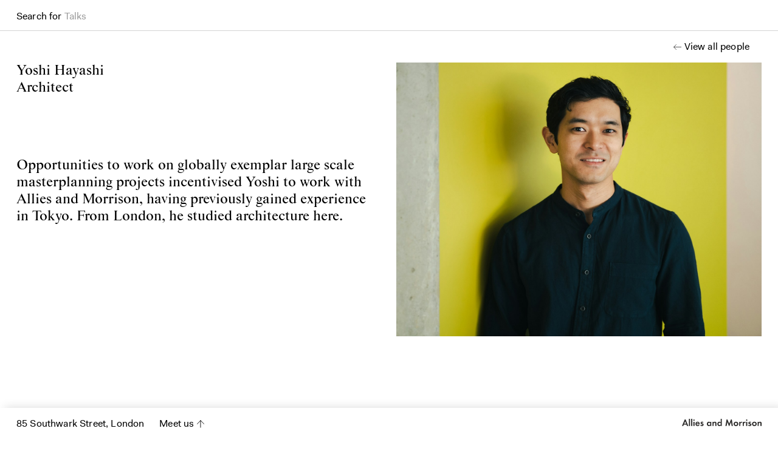

--- FILE ---
content_type: text/html; charset=UTF-8
request_url: https://www.alliesandmorrison.com/people/yoshi-hayashi
body_size: 5820
content:

<!DOCTYPE html><html
xmlns="http://www.w3.org/1999/xhtml" lang="en" class="webfonts from-cache"><head><meta
charset="utf-8"><meta
name="viewport" content="width=device-width, initial-scale=1, viewport-fit=cover"><link
rel="preconnect" href="https://alliesandmorrison.imgix.net"><link
rel="dns-prefetch" href="https://alliesandmorrison.imgix.net"><link
rel="preconnect" href="https://www.instagram.com"><link
rel="dns-prefetch" href="https://www.instagram.com"><link
rel="stylesheet" href="https://www.alliesandmorrison.com/assets/dist/main.css?v=assetsRevision"><link
href="https://cloud.typenetwork.com/projects/3653/fontface.css" rel="stylesheet" type="text/css"> <script>document.documentElement.className += ' js';</script> <link
rel="apple-touch-icon" href="/assets/dist/img/web-app-icon.png"><link
rel="shortcut icon" href="/assets/dist/img/favicon.ico"><meta
name="mobile-web-app-capable" content="yes"><meta
name="format-detection" content="telephone=no"><title>Yoshi Hayashi | Allies and Morrison</title>
<script>window.dataLayer = window.dataLayer || [];
function gtag(){dataLayer.push(arguments)};
gtag('js', new Date());
gtag('config', 'UA-117175958-1', {'send_page_view': true,'anonymize_ip': true,'link_attribution': true,'allow_display_features': true});
</script><meta name="description" content="Architect">
<meta name="referrer" content="no-referrer-when-downgrade">
<meta name="robots" content="all">
<meta content="154847881205619" property="fb:profile_id">
<meta content="en" property="og:locale">
<meta content="Allies and Morrison" property="og:site_name">
<meta content="website" property="og:type">
<meta content="https://www.alliesandmorrison.com/people/yoshi-hayashi" property="og:url">
<meta content="Yoshi Hayashi" property="og:title">
<meta content="Architect" property="og:description">
<meta content="https://alliesandmorrison.imgix.net/people/_1200x630_crop_center-center_82_none/PEO_Yoshi-Hayashi_2023.jpg?mtime=1698327801" property="og:image">
<meta content="1200" property="og:image:width">
<meta content="630" property="og:image:height">
<meta content="We are architects and urbanists. We strive to design beautiful buildings and shape enduring places whether new pieces of city or settlements at any scale. All our projects are concerned with the crafting of every detail and an appreciation for the uniqueness of each context." property="og:image:alt">
<meta content="https://www.instagram.com/alliesandmorrison/" property="og:see_also">
<meta content="https://www.linkedin.com/company/allies-and-morrison/" property="og:see_also">
<meta content="https://en.wikipedia.org/wiki/Allies_and_Morrison" property="og:see_also">
<meta content="https://www.facebook.com/pages/Allies-and-Morrison/154847881205619" property="og:see_also">
<meta content="https://twitter.com/alliesmorrison" property="og:see_also">
<meta name="twitter:card" content="summary_large_image">
<meta name="twitter:site" content="@alliesmorrison">
<meta name="twitter:creator" content="@alliesmorrison">
<meta name="twitter:title" content="Yoshi Hayashi">
<meta name="twitter:description" content="Architect">
<meta name="twitter:image" content="https://alliesandmorrison.imgix.net/people/_800x800_crop_center-center_82_none/PEO_Yoshi-Hayashi_2023.jpg?mtime=1698327801">
<meta name="twitter:image:width" content="1200">
<meta name="twitter:image:height" content="630">
<meta name="twitter:image:alt" content="We are architects and urbanists. We strive to design beautiful buildings and shape enduring places whether new pieces of city or settlements at any scale. All our projects are concerned with the crafting of every detail and an appreciation for the uniqueness of each context.">
<link href="https://www.alliesandmorrison.com/people/yoshi-hayashi" rel="canonical">
<link href="https://www.alliesandmorrison.com/" rel="home">
<link type="text/plain" href="https://www.alliesandmorrison.com/humans.txt" rel="author"></head><body
class=""><script async src="//www.googletagmanager.com/gtag/js?id=UA-117175958-1"></script>

<a
class="o-skip-link" href="#main-nav">Skip to navigation</a>
<a
class="o-skip-link" href="#main-content">Skip to main content</a><header
class="c-contact-bar l-container js-contact-bar"><p
class="c-contact-bar__address">85 Southwark Street, London</p><a
class="c-contact-bar__cta" href="https://www.alliesandmorrison.com/contact">Meet us</a>
<strong
class="c-contact-bar__title" id="website-brand">
<a
href="https://www.alliesandmorrison.com/" class="c-contact-bar__title-link">Allies and Morrison<svg
class="c-contact-bar__logo" viewBox="0 0 687.27 62.78" fill="#2e2d2c">
<path
d="M38.71 50.07H16.34l-5 11.58H0l23.76-56h8l23.12 56H43.4zm-3.3-8.66L27.66 21.7l-7.95 19.71z"/>
<path
d="M69.74 0v61.65h-10V0z"/>
<path
d="M89.28 0v61.65h-10V0z"/>
<path
d="M97.69 10.94a5.68 5.68 0 0 1 1.74-4.16 6 6 0 0 1 8.45 0 5.78 5.78 0 0 1 1.78 4.22 5.78 5.78 0 0 1-1.78 4.26 5.7 5.7 0 0 1-4.19 1.74 5.81 5.81 0 0 1-4.26-1.78 5.83 5.83 0 0 1-1.74-4.28zm11 15.05v35.66h-10V26z"/>
<path
d="M153 45.45h-26.7a10.06 10.06 0 0 0 2.34 7 8.38 8.38 0 0 0 6.41 2.55 9.7 9.7 0 0 0 8.42-4.76l9.23 1.49q-4.57 11-17.47 11-8.7 0-13.92-5.11t-5.22-13.75q0-8.7 5-13.85t13.6-5.18q8.52 0 13.35 5.15T153 44.14zm-9.51-6.35c-1.12-4.74-3.94-7.1-8.49-7.1a8.25 8.25 0 0 0-5.5 1.82 8.71 8.71 0 0 0-2.81 5.28z"/>
<path
d="M185.09 28.48l-4.9 5.82a10 10 0 0 0-5.93-2.3 4.28 4.28 0 0 0-2.74.87 2.66 2.66 0 0 0-1.1 2.15 2.4 2.4 0 0 0 1.07 2 10.12 10.12 0 0 0 1.7.89c.76.33 1.72.7 2.88 1.1a43 43 0 0 1 5.27 2.22 12.39 12.39 0 0 1 3.29 2.33A8.8 8.8 0 0 1 186.9 50a11.49 11.49 0 0 1-4.19 9.19A16 16 0 0 1 172 62.78a17.63 17.63 0 0 1-13.53-5.89l5.22-6.11Q167.8 55 172.05 55a5.31 5.31 0 0 0 1.8-.3 5.11 5.11 0 0 0 1.45-.82 3.37 3.37 0 0 0 1-1.23 3.5 3.5 0 0 0 .34-1.56 2.9 2.9 0 0 0-1.07-2.41 15.58 15.58 0 0 0-4.4-2.1q-6.42-2.31-8.38-4.33t-2-6.18a10.38 10.38 0 0 1 3.55-8.2 13.18 13.18 0 0 1 9.16-3.2 18.92 18.92 0 0 1 11.59 3.81z"/>
<path
d="M243.65 26h10v35.65h-10V57A14.29 14.29 0 0 1 232 62.75a16.34 16.34 0 0 1-12.5-5.4 19.28 19.28 0 0 1-5-13.6 19.38 19.38 0 0 1 5-13.46 16.15 16.15 0 0 1 12.36-5.43 15 15 0 0 1 11.83 5.72zm1.06 17.94a9.68 9.68 0 0 0-2.92-7.14 9.45 9.45 0 0 0-7-2.95 10 10 0 0 0-10 10 10 10 0 0 0 17 7.07 9.52 9.52 0 0 0 2.92-6.99z"/>
<path
d="M263.18 26h10v4.44a13.61 13.61 0 0 1 11.18-5.57 13.32 13.32 0 0 1 9.52 3.48 9.89 9.89 0 0 1 2.84 4.26 22.68 22.68 0 0 1 .82 6.43v22.61h-10V41.9a17.63 17.63 0 0 0-.38-3.9 6.57 6.57 0 0 0-1.16-2.67 4.8 4.8 0 0 0-2.12-1.51 9.31 9.31 0 0 0-3.14-.47q-7.56 0-7.56 9.83v18.47h-10z"/>
<path
d="M334.27 0h10v61.65h-10V57a14.27 14.27 0 0 1-11.65 5.75 16.35 16.35 0 0 1-12.5-5.4 19.27 19.27 0 0 1-5-13.6 19.34 19.34 0 0 1 5-13.46 16.14 16.14 0 0 1 12.36-5.43 15 15 0 0 1 11.82 5.72zm1.07 43.93a9.72 9.72 0 0 0-2.92-7.14 9.45 9.45 0 0 0-7-2.95 10 10 0 0 0-10 10 10 10 0 0 0 20 .11z"/>
<path
d="M374.9 61.65l10.19-55.86h7.31l15 35.9L423 5.79h7.31l9.13 55.86h-10.78l-4.9-33.77-15.09 34.44h-2.95l-14.56-34.44-5.54 33.77z"/>
<path
d="M445.71 43.54a17.47 17.47 0 0 1 5.74-13.43q5.79-5.25 14.69-5.25t14.59 5.29a17.74 17.74 0 0 1 5.67 13.64 17.8 17.8 0 0 1-5.71 13.7q-5.67 5.26-14.8 5.26t-14.61-5.29q-5.58-5.33-5.57-13.92zm10.26.17a10.12 10.12 0 0 0 17.22 7.18 9.9 9.9 0 0 0 0-14.1 9.75 9.75 0 0 0-7.19-2.95 9.88 9.88 0 0 0-7 2.95 9.39 9.39 0 0 0-3 6.92z"/>
<path
d="M494.07 26h10v5.4q3.74-6.53 10.37-6.53a12.78 12.78 0 0 1 4.37.85l-1.42 9.38a10 10 0 0 0-4.8-1.25q-8.52 0-8.52 10.69v17.11h-10z"/>
<path
d="M524 26h10v5.4q3.74-6.53 10.37-6.53a12.78 12.78 0 0 1 4.37.85l-1.42 9.38a10 10 0 0 0-4.79-1.25q-8.54 0-8.53 10.69v17.11h-10z"/>
<path
d="M552.83 10.94a5.68 5.68 0 0 1 1.74-4.16 6 6 0 0 1 8.45 0 5.81 5.81 0 0 1 1.77 4.22 5.81 5.81 0 0 1-1.79 4.27 5.72 5.72 0 0 1-4.17 1.73 5.78 5.78 0 0 1-4.26-1.78 5.83 5.83 0 0 1-1.74-4.28zM563.8 26v35.65h-10V26z"/>
<path
d="M597.61 28.48l-4.9 5.82a10 10 0 0 0-5.94-2.3 4.27 4.27 0 0 0-2.73.87 2.66 2.66 0 0 0-1.1 2.15A2.39 2.39 0 0 0 584 37a10.73 10.73 0 0 0 1.71.89c.76.33 1.72.7 2.88 1.1a43 43 0 0 1 5.27 2.22 12.16 12.16 0 0 1 3.28 2.33 8.77 8.77 0 0 1 2.28 6.5 11.49 11.49 0 0 1-4.19 9.19 16 16 0 0 1-10.73 3.55 17.63 17.63 0 0 1-13.5-5.89l5.22-6.11q4.1 4.22 8.35 4.22a5.31 5.31 0 0 0 1.8-.3 5.11 5.11 0 0 0 1.45-.82 3.37 3.37 0 0 0 1-1.23 3.5 3.5 0 0 0 .34-1.56 2.9 2.9 0 0 0-1.07-2.41 15.58 15.58 0 0 0-4.4-2.1q-6.43-2.31-8.38-4.33t-2-6.18a10.38 10.38 0 0 1 3.55-8.2 13.18 13.18 0 0 1 9.16-3.2 18.92 18.92 0 0 1 11.59 3.81z"/>
<path
d="M604.57 43.54a17.47 17.47 0 0 1 5.74-13.43q5.79-5.25 14.69-5.25t14.59 5.29a17.74 17.74 0 0 1 5.67 13.64 17.8 17.8 0 0 1-5.71 13.7q-5.67 5.26-14.8 5.26t-14.61-5.29q-5.58-5.33-5.57-13.92zm10.26.17a10.12 10.12 0 0 0 17.22 7.18 9.9 9.9 0 0 0 0-14.1 9.73 9.73 0 0 0-7.15-2.95 9.88 9.88 0 0 0-7.08 2.95 9.43 9.43 0 0 0-2.99 6.92z"/>
<path
d="M652.93 26h10v4.44a13.61 13.61 0 0 1 11.19-5.57 13.34 13.34 0 0 1 9.52 3.48 10 10 0 0 1 2.84 4.26 22.71 22.71 0 0 1 .81 6.43v22.61h-10V41.9a17.68 17.68 0 0 0-.37-3.9 6.58 6.58 0 0 0-1.19-2.67 4.77 4.77 0 0 0-2.11-1.51 9.36 9.36 0 0 0-3.14-.47q-7.58 0-7.57 9.83v18.47h-10z"/>
</svg>
</a>    </strong></header><div
class="c-search js-search-bar js-search-wrapper "><form
class="c-search__form js-search" id="search-form" data-target="#search-results" action="https://www.alliesandmorrison.com/search" method="get" role="search" aria-label="Search for..." autocomplete="off">
<input
type="hidden" autocomplete="off" name="" value=""><div
class="c-search__wrapper">
<input
class="c-search__input" type="search" name="search" id="field-search" value="">
<label
class="c-search__label" for="field-search">
<span
class="c-search__label-cta">Search for</span><ul
class="c-search__keywords js-search-keywords"><li
class="c-search__keyword js-search-keyword">Talks</li><li
class="c-search__keyword js-search-keyword">Drawings</li><li
class="c-search__keyword js-search-keyword">Books</li><li
class="c-search__keyword js-search-keyword">Projects</li><li
class="c-search__keyword js-search-keyword">Case studies</li><li
class="c-search__keyword js-search-keyword">Research</li><li
class="c-search__keyword js-search-keyword">Models</li></ul>
</label>
<span
class="c-search__autocomplete js-search__autocomplete" aria-hidden="true"></span></div><button
type="reset" class="c-search__close js-search-close" title="Close"></button>
<button
class="c-search__submit" type="submit">Apply search</button></form><div
class="c-search__veil js-search-veil"></div><div
class="c-search-results js-search-results" hidden><div
class="js-search-results-inner"></div></div></div><div
class="js-commutable js-search-anchor" data-page-url="https://www.alliesandmorrison.com/people/yoshi-hayashi"><main
class="c-main js-modal-content l-container" id="main" role="main" tabindex="-1" aria-labelledby="people-title"><article
class="c-bio"><div
class="c-back">
<a
class="o-back" href="https://www.alliesandmorrison.com/people">View all people</a></div><div
class="c-bio__wrapper"><div
class="o-figure o-figure--placeholder c-bio__illu"><noscript>
<img
src="https://alliesandmorrison.imgix.net/people/PEO_Yoshi-Hayashi_2023.jpg?crop=focalpoint&amp;domain=allies-and-morrison.imgix.net&amp;fit=crop&amp;w=500&amp;h=375&amp;q=82&amp;fm=pjpg&amp;fp-x=0.5&amp;fp-y=0.5&amp;ixlib=php-2.1.1" srcset="https://alliesandmorrison.imgix.net/people/PEO_Yoshi-Hayashi_2023.jpg?crop=focalpoint&amp;domain=allies-and-morrison.imgix.net&amp;fit=crop&amp;w=500&amp;h=375&amp;q=82&amp;fm=pjpg&amp;fp-x=0.5&amp;fp-y=0.5&amp;ixlib=php-2.1.1 500w, https://alliesandmorrison.imgix.net/people/PEO_Yoshi-Hayashi_2023.jpg?crop=focalpoint&amp;domain=allies-and-morrison.imgix.net&amp;fit=crop&amp;w=750&amp;h=562&amp;q=82&amp;fm=pjpg&amp;fp-x=0.5&amp;fp-y=0.5&amp;ixlib=php-2.1.1 750w, https://alliesandmorrison.imgix.net/people/PEO_Yoshi-Hayashi_2023.jpg?crop=focalpoint&amp;domain=allies-and-morrison.imgix.net&amp;fit=crop&amp;w=1000&amp;h=750&amp;q=82&amp;fm=pjpg&amp;fp-x=0.5&amp;fp-y=0.5&amp;ixlib=php-2.1.1 1000w, https://alliesandmorrison.imgix.net/people/PEO_Yoshi-Hayashi_2023.jpg?crop=focalpoint&amp;domain=allies-and-morrison.imgix.net&amp;fit=crop&amp;w=1500&amp;h=1125&amp;q=82&amp;fm=pjpg&amp;fp-x=0.5&amp;fp-y=0.5&amp;ixlib=php-2.1.1 1500w" class="o-image o-image--landscape u-no-js" alt="" width="1500" height="1125">
</noscript><img
src="https://alliesandmorrison.imgix.net/people/PEO_Yoshi-Hayashi_2023.jpg?crop=focalpoint&amp;domain=allies-and-morrison.imgix.net&amp;fit=crop&amp;w=500&amp;h=375&amp;q=82&amp;fm=pjpg&amp;fp-x=0.5&amp;fp-y=0.5&amp;ixlib=php-2.1.1" srcset="https://alliesandmorrison.imgix.net/people/PEO_Yoshi-Hayashi_2023.jpg?crop=focalpoint&amp;domain=allies-and-morrison.imgix.net&amp;fit=crop&amp;w=500&amp;h=375&amp;q=82&amp;fm=pjpg&amp;fp-x=0.5&amp;fp-y=0.5&amp;ixlib=php-2.1.1 500w, https://alliesandmorrison.imgix.net/people/PEO_Yoshi-Hayashi_2023.jpg?crop=focalpoint&amp;domain=allies-and-morrison.imgix.net&amp;fit=crop&amp;w=750&amp;h=562&amp;q=82&amp;fm=pjpg&amp;fp-x=0.5&amp;fp-y=0.5&amp;ixlib=php-2.1.1 750w, https://alliesandmorrison.imgix.net/people/PEO_Yoshi-Hayashi_2023.jpg?crop=focalpoint&amp;domain=allies-and-morrison.imgix.net&amp;fit=crop&amp;w=1000&amp;h=750&amp;q=82&amp;fm=pjpg&amp;fp-x=0.5&amp;fp-y=0.5&amp;ixlib=php-2.1.1 1000w, https://alliesandmorrison.imgix.net/people/PEO_Yoshi-Hayashi_2023.jpg?crop=focalpoint&amp;domain=allies-and-morrison.imgix.net&amp;fit=crop&amp;w=1500&amp;h=1125&amp;q=82&amp;fm=pjpg&amp;fp-x=0.5&amp;fp-y=0.5&amp;ixlib=php-2.1.1 1500w" loading="lazy" sizes="auto" width="1500" height="1125" class="o-image o-image--landscape" alt="" /></div><div
class="c-bio__content"><header><h1 id="people-title">Yoshi Hayashi</h1>
<strong>Architect</strong></header><div
class="c-bio__description sc-rich-text"><p>Opportunities to work on globally exemplar large scale masterplanning projects incentivised Yoshi to work with Allies and Morrison, having previously gained experience in Tokyo. From London, he studied architecture here.</p></div></div></div></article></main></div><footer
class="c-site-footer"><div
class="c-site-footer__wrapper l-container"><nav
class="c-site-footer__links" aria-label="Secondary pages"><ul
class="o-list"><li>
<a
class="o-link" href="https://www.alliesandmorrison.com/practice">Practice</a></li><li>
<a
class="o-link" href="https://www.alliesandmorrison.com/people">People</a></li><li>
<a
class="o-link" href="https://www.alliesandmorrison.com/contact">Contact</a></li><li>
<a
class="o-link" href="https://www.alliesandmorrison.com/careers">Careers</a></li><li>
<a
class="o-link" href="https://www.alliesandmorrison.com/press">Press</a></li><li>
<a
class="o-link" href="https://www.alliesandmorrison.com/policies">Policies</a></li></ul></nav><address
class="c-site-footer__social" aria-label="Social media"><ul
class="o-list"><li>
<a
class="o-link--external" href="https://www.linkedin.com/company/allies-and-morrison/" target="_blank" rel="noopener">LinkedIn</a></li><li>
<a
class="o-link--external" href="https://www.instagram.com/alliesandmorrison/" target="_blank" rel="noopener">Instagram</a></li></ul>
</address><form
class="c-newsletter c-newsletter__newsletter" action="https://alliesandmorrison.us20.list-manage.com/subscribe" method="get" target="_blank" rel="noopener">
<input
type="hidden" name="u" value="57972f81f518c3b375f53f6b0">
<input
type="hidden" name="id" value="ffaa5d9e7a"><label
class="c-newsletter__label" for="newsletter-field">Subscribe to our newsletter</label><div
class="c-newsletter__wrapper">
<input
class="o-input" type="email" name="EMAIL" value="" id="newsletter-field" placeholder="Enter your email address">
<button
class="c-newsletter__submit o-button o-button--submit o-button--arrow" type="submit">Subscribe</button></div></form></div></footer>
<template
id="js-modal-template"><div
class="c-modal js-modal"><div
class="c-modal__box js-modal-box"><div
class="c-modal__controls">
<button
type="button" class="c-modal__close js-modal-close" title="Close"></button></div><div
class="c-modal__body js-modal-body"></div></div></div>
</template>
<template
class="js-social-template"><div
class="c-social-modal l-container js-social-modal">
<button
type="button" class="o-close js-close" title="Close"></button><figure
class="c-social-modal__figure"><div
class="c-social-modal__images"><div
class="c-social-modal__images-wrapper js-social-modal__slider js-img"></div></div><div
class="c-social-modal__buttons">
<button
class="c-social-modal__arrow c-social-modal__arrow--prev js-social-modal__prev" type="button" aria-label="Previous image"></button>
<button
class="c-social-modal__arrow c-social-modal__arrow--next js-social-modal__next" type="button" aria-label="Next image"></button></div><figcaption
class="c-social-modal__caption js-caption"></figcaption></figure><a
href="#" class="c-social-modal__link o-link--external js-link-twitter">
View on Twitter
</a>
<a
href="#" class="c-social-modal__link o-link--external js-link-instagram">
View on Instagram
</a></div>
</template>
<template
class="js-overlay-template"><div
class="c-overlay js-overlay-modal">
<button
type="button" class="c-overlay__close o-close js-overlay-close" title="Close"></button><div
class="c-overlay__wrapper js-overlay-wrapper l-container"><figure
class="c-overlay__img js-overlay-img"><div
class="c-overlay__mobile-triggers">
<button
class="c-overlay__mobile-arrow c-overlay__mobile-arrow--prev js-overlay-prev" type="button" aria-label="Previous image"></button>
<button
class="c-overlay__mobile-arrow c-overlay__mobile-arrow--next js-overlay-next" type="button" aria-label="Next image"></button></div><figcaption
class="c-overlay__caption sc-rich-text o-caption js-overlay-caption"></figcaption></figure></div>
<button
class="c-overlay__arrow c-overlay__arrow--prev js-overlay-prev">Previous image</button>
<button
class="c-overlay__arrow c-overlay__arrow--next js-overlay-next">Next image</button></div>
</template> <script>window.baseConfig = JSON.parse('{"devMode":false,"labels":{"expands":{"open":"Read more","close":"Read less"}},"gtag":{"id":"UA-117175958-1"}}');
var s = document.createElement('script');
var f = '/assets/dist/main.';
if ('noModule' in s) {
    s.src = f + 'es6.js?v=assetsRevision';
} else {
    s.src = f + 'es5.js?v=assetsRevision';
}
document.head.appendChild(s);</script> <script type="application/ld+json">{"@context":"https://schema.org","@graph":[{"@type":"AboutPage","author":{"@id":"https://www.alliesandmorrison.com#identity"},"copyrightHolder":{"@id":"https://www.alliesandmorrison.com#identity"},"copyrightYear":"2023","creator":{"@id":"https://www.basedesign.com#creator"},"dateCreated":"2023-10-26T15:43:01+02:00","dateModified":"2025-07-14T18:01:08+02:00","datePublished":"2023-10-26T15:43:00+02:00","description":"Architect","headline":"Yoshi Hayashi","image":{"@type":"ImageObject","url":"https://alliesandmorrison.imgix.net/people/_1200x630_crop_center-center_82_none/PEO_Yoshi-Hayashi_2023.jpg?mtime=1698327801"},"inLanguage":"en","mainEntityOfPage":"https://www.alliesandmorrison.com/people/yoshi-hayashi","name":"Yoshi Hayashi","potentialAction":{"@type":"SearchAction","query-input":"required name=search_term_string","target":"https://www.alliesandmorrison.com/search?search={search_term_string}"},"publisher":{"@id":"https://www.basedesign.com#creator"},"url":"https://www.alliesandmorrison.com/people/yoshi-hayashi"},{"@id":"https://www.alliesandmorrison.com#identity","@type":"Corporation","address":{"@type":"PostalAddress","addressCountry":"UK","addressLocality":"London","addressRegion":"London","postalCode":"SE1 0HX","streetAddress":"85 Southwark Street"},"alternateName":"Allies and Morrison LLP","description":"We are architects and urbanists. We strive to design beautiful buildings and shape enduring places whether new pieces of city or settlements at any scale. All our projects are concerned with the crafting of every detail and an appreciation for the uniqueness of each context.","email":"studio@alliesandmorrison.com","image":{"@type":"ImageObject","height":"100","url":"https://alliesandmorrison.imgix.net/images/alliesandmorrison.jpg","width":"1090"},"logo":{"@type":"ImageObject","height":"55","url":"https://alliesandmorrison.imgix.net/images/_600x60_fit_center-center_82_none/1663/alliesandmorrison.png?mtime=1562590622","width":"600"},"name":"Allies and Morrison","sameAs":["https://twitter.com/alliesmorrison","https://www.facebook.com/pages/Allies-and-Morrison/154847881205619","https://en.wikipedia.org/wiki/Allies_and_Morrison","https://www.linkedin.com/company/allies-and-morrison/","https://www.instagram.com/alliesandmorrison/"],"telephone":"+442079210100","url":"https://www.alliesandmorrison.com"},{"@id":"https://www.basedesign.com#creator","@type":"LocalBusiness","address":{"@type":"PostalAddress","addressCountry":"BE","addressLocality":"Saint-Gilles","addressRegion":"Brussels","postalCode":"1060","streetAddress":"Chaussée de Forest, 62/5"},"alternateName":"Base","description":"Base is an international network of studios led by creatives. Brussels. New York. Geneva.\r\nBase understands (context), verbalizes (strategy), defines (concept), creates (design), seeks (clarity), and builds (empathy).\r\nBase does Strategy + Branding + Digital.\r\nBase is about people, simplicity and common sense.","email":"brussels@basedesign.com","geo":{"@type":"GeoCoordinates","latitude":"50.831560","longitude":"4.340600"},"name":"Base Design","openingHoursSpecification":[{"@type":"OpeningHoursSpecification","closes":"18:00:00","dayOfWeek":["Monday"],"opens":"09:00:00"},{"@type":"OpeningHoursSpecification","closes":"18:00:00","dayOfWeek":["Tuesday"],"opens":"09:00:00"},{"@type":"OpeningHoursSpecification","closes":"18:00:00","dayOfWeek":["Wednesday"],"opens":"09:00:00"},{"@type":"OpeningHoursSpecification","closes":"18:00:00","dayOfWeek":["Thursday"],"opens":"09:00:00"},{"@type":"OpeningHoursSpecification","closes":"18:00:00","dayOfWeek":["Friday"],"opens":"09:00:00"}],"priceRange":"$$$","telephone":"+32 (0)2 219 00 82","url":"https://www.basedesign.com"},{"@type":"BreadcrumbList","description":"Breadcrumbs list","itemListElement":[{"@type":"ListItem","item":"https://www.alliesandmorrison.com/","name":"Homepage","position":1},{"@type":"ListItem","item":"https://www.alliesandmorrison.com/people","name":"People","position":2},{"@type":"ListItem","item":"https://www.alliesandmorrison.com/people/yoshi-hayashi","name":"Yoshi Hayashi","position":3}],"name":"Breadcrumbs"}]}</script></body></html><!-- Cached by Blitz on 2026-01-19T15:30:57+01:00 --><!-- Served by Blitz on 2026-01-21T03:19:46+01:00 -->

--- FILE ---
content_type: text/css
request_url: https://cloud.typenetwork.com/projects/3653/fontface.css
body_size: 574
content:
/* This CSS resource incorporates links to font software which is the
   valuable copyrighted property of Type Network, Inc. and/or their
   suppliers. You may not attempt to copy, install, redistribute,
   convert, modify or reverse engineer this font software. Please
   contact Type Network with any questions: www.typenetwork.com */

  
@font-face {
font-family: "Starling Reg";
font-weight: normal; 
font-style: normal; 
font-display: swap; 


src: url("//fastly-cloud.typenetwork.com/projects/3653/72a_vdef_baa6e6f83f_47be.woff2?ddc0ee1b29f22d0bf691ca97fc73962a4cad3c8e") format("woff2"),
     url("//fastly-cloud.typenetwork.com/projects/3653/72a_vdef_baa6e6f83f_47be.woff?ddc0ee1b29f22d0bf691ca97fc73962a4cad3c8e") format("woff");

}


--- FILE ---
content_type: application/javascript; charset=utf-8
request_url: https://www.alliesandmorrison.com/assets/dist/main.es6.js?v=assetsRevision
body_size: 95855
content:
(function(e){function t(i){if(a[i])return a[i].exports;var s=a[i]={i:i,l:!1,exports:{}};return e[i].call(s.exports,s,s.exports,t),s.l=!0,s.exports}var a={};return t.m=e,t.c=a,t.d=function(e,a,i){t.o(e,a)||Object.defineProperty(e,a,{enumerable:!0,get:i})},t.r=function(e){'undefined'!=typeof Symbol&&Symbol.toStringTag&&Object.defineProperty(e,Symbol.toStringTag,{value:'Module'}),Object.defineProperty(e,'__esModule',{value:!0})},t.t=function(e,a){if(1&a&&(e=t(e)),8&a)return e;if(4&a&&'object'==typeof e&&e&&e.__esModule)return e;var i=Object.create(null);if(t.r(i),Object.defineProperty(i,'default',{enumerable:!0,value:e}),2&a&&'string'!=typeof e)for(var s in e)t.d(i,s,function(t){return e[t]}.bind(null,s));return i},t.n=function(e){var a=e&&e.__esModule?function(){return e['default']}:function(){return e};return t.d(a,'a',a),a},t.o=function(e,t){return Object.prototype.hasOwnProperty.call(e,t)},t.p='',t(t.s=2)})([function(e,t,a){'use strict';var r=Math.round,s=Math.min;(function(e,i){a.d(t,'h',function(){return n}),a.d(t,'f',function(){return l}),a.d(t,'j',function(){return o}),a.d(t,'i',function(){return l}),a.d(t,'e',function(){return p}),a.d(t,'a',function(){return c}),a.d(t,'b',function(){return u}),a.d(t,'c',function(){return g}),a.d(t,'d',function(){return f}),a.d(t,'g',function(){return _});/*!
 * VERSION: 2.1.3
 * DATE: 2019-05-17
 * UPDATES AND DOCS AT: http://greensock.com
 *
 * @license Copyright (c) 2008-2019, GreenSock. All rights reserved.
 * This work is subject to the terms at http://greensock.com/standard-license or for
 * Club GreenSock members, the software agreement that was issued with your membership.
 *
 * @author: Jack Doyle, jack@greensock.com
 */var n='undefined'==typeof window?e.exports&&'undefined'!=typeof i?i:{}:window,l=function(t){var e={},n=t.document,l=t.GreenSockGlobals=t.GreenSockGlobals||t;if(l.TweenLite)return l.TweenLite;var o=function(e){var t=e.split('.'),a=l,s;for(s=0;s<t.length;s++)a[t[s]]=a=a[t[s]]||{};return a},d=o('com.greensock'),c=1e-8,u=function(e){var t=[],a=e.length,s;for(s=0;s!==a;t.push(e[s++]));return t},m=function(){},g=function(){var e=Object.prototype.toString,t=e.call([]);return function(a){return null!=a&&(a instanceof Array||'object'==typeof a&&!!a.push&&e.call(a)===t)}}(),h={},f=function(t,a,s,r){this.sc=h[t]?h[t].sc:[],h[t]=this,this.gsClass=null,this.func=s;var d=[];this.check=function(p){for(var c=a.length,i=c,u,m,g,n;-1<--c;)(u=h[a[c]]||new f(a[c],[])).gsClass?(d[c]=u.gsClass,i--):p&&u.sc.push(this);if(0===i&&s)for(m=('com.greensock.'+t).split('.'),g=m.pop(),n=o(m.join('.'))[g]=this.gsClass=s.apply(s,d),r&&(l[g]=e[g]=n),c=0;c<this.sc.length;c++)this.sc[c].check()},this.check(!0)},y=t._gsDefine=function(e,t,a,i){return new f(e,t,a,i)},v=d._class=function(e,t,a){return t=t||function(){},y(e,[],function(){return t},a),t},_,a,i,b,p;y.globals=l;var x=[0,0,1,1],T=v('easing.Ease',function(e,t,a,i){this._func=e,this._type=a||0,this._power=i||0,this._params=t?x.concat(t):x},!0),w=T.map={},S=T.register=function(t,a,s,r){for(var n=a.split(','),l=n.length,i=(s||'easeIn,easeOut,easeInOut').split(','),o,e,p,c;-1<--l;)for(e=n[l],o=r?v('easing.'+e,null,!0):d.easing[e]||{},p=i.length;-1<--p;)c=i[p],w[e+'.'+c]=w[c+e]=o[c]=t.getRatio?t:t[c]||new t};for(i=T.prototype,i._calcEnd=!1,i.getRatio=function(e){if(this._func)return this._params[0]=e,this._func.apply(null,this._params);var a=this._type,t=this._power,i=1===a?1-e:2===a?e:.5>e?2*e:2*(1-e);return 1===t?i*=i:2===t?i*=i*i:3===t?i*=i*i*i:4===t&&(i*=i*i*i*i),1===a?1-i:2===a?i:.5>e?i/2:1-i/2},_=['Linear','Quad','Cubic','Quart','Quint,Strong'],a=_.length;-1<--a;)i=_[a]+',Power'+a,S(new T(null,null,1,a),i,'easeOut',!0),S(new T(null,null,2,a),i,'easeIn'+(0===a?',easeNone':'')),S(new T(null,null,3,a),i,'easeInOut');w.linear=d.easing.Linear.easeIn,w.swing=d.easing.Quad.easeInOut;var E=v('events.EventDispatcher',function(e){this._listeners={},this._eventTarget=e||this});i=E.prototype,i.addEventListener=function(e,t,a,s,r){r=r||0;var n=this._listeners[e],l=0,o,d;for(this!==b||p||b.wake(),null==n&&(this._listeners[e]=n=[]),d=n.length;-1<--d;)o=n[d],o.c===t&&o.s===a?n.splice(d,1):0==l&&o.pr<r&&(l=d+1);n.splice(l,0,{c:t,s:a,up:s,pr:r})},i.removeEventListener=function(e,t){var a=this._listeners[e],s;if(a)for(s=a.length;-1<--s;)if(a[s].c===t)return void a.splice(s,1)},i.dispatchEvent=function(e){var a=this._listeners[e],s,i,r;if(a)for(s=a.length,1<s&&(a=a.slice(0)),i=this._eventTarget;-1<--s;)r=a[s],r&&(r.up?r.c.call(r.s||i,{type:e,target:i}):r.c.call(r.s||i))};var C=t.requestAnimationFrame,P=t.cancelAnimationFrame,k=Date.now||function(){return new Date().getTime()},L=k();for(_=['ms','moz','webkit','o'],a=_.length;-1<--a&&!C;)C=t[_[a]+'RequestAnimationFrame'],P=t[_[a]+'CancelAnimationFrame']||t[_[a]+'CancelRequestAnimationFrame'];v('Ticker',function(e,t){var a=this,i=k(),r=!!(!1!==t&&C)&&'auto',l=500,o=33,d=function(e){var t=k()-L,s,r;t>l&&(i+=t-o),L+=t,a.time=(L-i)/1e3,s=a.time-y,(!u||0<s||!0===e)&&(a.frame++,y+=s+(s>=f?.004:f-s),r=!0),!0!==e&&(h=g(d)),r&&a.dispatchEvent('tick')},u,g,h,f,y;E.call(a),a.time=a.frame=0,a.tick=function(){d(!0)},a.lagSmoothing=function(e,t){return arguments.length?void(l=e||1/c,o=s(t,l,0)):l<1/c},a.sleep=function(){null==h||(r&&P?P(h):clearTimeout(h),g=m,h=null,a===b&&(p=!1))},a.wake=function(e){null===h?e?i+=-L+(L=k()):10<a.frame&&(L=k()-l+5):a.sleep(),g=0===u?m:r&&C?C:function(e){return setTimeout(e,0|1e3*(y-a.time)+1)},a===b&&(p=!0),d(2)},a.fps=function(e){return arguments.length?void(u=e,f=1/(u||60),y=this.time+f,a.wake()):u},a.useRAF=function(e){return arguments.length?void(a.sleep(),r=e,a.fps(u)):r},a.fps(e),setTimeout(function(){'auto'===r&&5>a.frame&&'hidden'!==(n||{}).visibilityState&&a.useRAF(!1)},1500)}),i=d.Ticker.prototype=new d.events.EventDispatcher,i.constructor=d.Ticker;var O=v('core.Animation',function(e,t){if(this.vars=t=t||{},this._duration=this._totalDuration=e||0,this._delay=+t.delay||0,this._timeScale=1,this._active=!!t.immediateRender,this.data=t.data,this._reversed=!!t.reversed,!!Z){p||b.wake();var a=this.vars.useFrames?K:Z;a.add(this,a._time),this.vars.paused&&this.paused(!0)}});b=O.ticker=new d.Ticker,i=O.prototype,i._dirty=i._gc=i._initted=i._paused=!1,i._totalTime=i._time=0,i._rawPrevTime=-1,i._next=i._last=i._onUpdate=i._timeline=i.timeline=null,i._paused=!1;var A=function(){p&&2e3<k()-L&&('hidden'!==(n||{}).visibilityState||!b.lagSmoothing())&&b.wake();var e=setTimeout(A,2e3);e.unref&&e.unref()};A(),i.play=function(e,t){return null!=e&&this.seek(e,t),this.reversed(!1).paused(!1)},i.pause=function(e,t){return null!=e&&this.seek(e,t),this.paused(!0)},i.resume=function(e,t){return null!=e&&this.seek(e,t),this.paused(!1)},i.seek=function(e,t){return this.totalTime(+e,!1!==t)},i.restart=function(e,t){return this.reversed(!1).paused(!1).totalTime(e?-this._delay:0,!1!==t,!0)},i.reverse=function(e,t){return null!=e&&this.seek(e||this.totalDuration(),t),this.reversed(!0).paused(!1)},i.render=function(){},i.invalidate=function(){return this._time=this._totalTime=0,this._initted=this._gc=!1,this._rawPrevTime=-1,(this._gc||!this.timeline)&&this._enabled(!0),this},i.isActive=function(){var e=this._timeline,t=this._startTime,a;return!e||!this._gc&&!this._paused&&e.isActive()&&(a=e.rawTime(!0))>=t&&a<t+this.totalDuration()/this._timeScale-c},i._enabled=function(e,t){return p||b.wake(),this._gc=!e,this._active=this.isActive(),!0!==t&&(e&&!this.timeline?this._timeline.add(this,this._startTime-this._delay):!e&&this.timeline&&this._timeline._remove(this,!0)),!1},i._kill=function(){return this._enabled(!1,!1)},i.kill=function(e,t){return this._kill(e,t),this},i._uncache=function(e){for(var t=e?this:this.timeline;t;)t._dirty=!0,t=t.timeline;return this},i._swapSelfInParams=function(e){for(var t=e.length,a=e.concat();-1<--t;)'{self}'===e[t]&&(a[t]=this);return a},i._callback=function(e){var t=this.vars,a=t[e],i=t[e+'Params'],s=t[e+'Scope']||t.callbackScope||this,r=i?i.length:0;0===r?a.call(s):1===r?a.call(s,i[0]):2===r?a.call(s,i[0],i[1]):a.apply(s,i)},i.eventCallback=function(e,t,a,i){if('on'===(e||'').substr(0,2)){var s=this.vars;if(1===arguments.length)return s[e];null==t?delete s[e]:(s[e]=t,s[e+'Params']=g(a)&&-1!==a.join('').indexOf('{self}')?this._swapSelfInParams(a):a,s[e+'Scope']=i),'onUpdate'===e&&(this._onUpdate=t)}return this},i.delay=function(e){return arguments.length?(this._timeline.smoothChildTiming&&this.startTime(this._startTime+e-this._delay),this._delay=e,this):this._delay},i.duration=function(e){return arguments.length?(this._duration=this._totalDuration=e,this._uncache(!0),this._timeline.smoothChildTiming&&0<this._time&&this._time<this._duration&&0!==e&&this.totalTime(this._totalTime*(e/this._duration),!0),this):(this._dirty=!1,this._duration)},i.totalDuration=function(e){return this._dirty=!1,arguments.length?this.duration(e):this._totalDuration},i.time=function(e,t){return arguments.length?(this._dirty&&this.totalDuration(),this.totalTime(e>this._duration?this._duration:e,t)):this._time},i.totalTime=function(e,t,a){if(p||b.wake(),!arguments.length)return this._totalTime;if(this._timeline){if(0>e&&!a&&(e+=this.totalDuration()),this._timeline.smoothChildTiming){this._dirty&&this.totalDuration();var i=this._totalDuration,s=this._timeline;if(e>i&&!a&&(e=i),this._startTime=(this._paused?this._pauseTime:s._time)-(this._reversed?i-e:e)/this._timeScale,s._dirty||this._uncache(!1),s._timeline)for(;s._timeline;)s._timeline._time!==(s._startTime+s._totalTime)/s._timeScale&&s.totalTime(s._totalTime,!0),s=s._timeline}this._gc&&this._enabled(!0,!1),(this._totalTime!==e||0===this._duration)&&(D.length&&J(),this.render(e,t,!1),D.length&&J())}return this},i.progress=i.totalProgress=function(e,t){var a=this.duration();return arguments.length?this.totalTime(a*e,t):a?this._time/a:this.ratio},i.startTime=function(e){return arguments.length?(e!==this._startTime&&(this._startTime=e,this.timeline&&this.timeline._sortChildren&&this.timeline.add(this,e-this._delay)),this):this._startTime},i.endTime=function(e){return this._startTime+(!1==e?this.duration():this.totalDuration())/this._timeScale},i.timeScale=function(e){if(!arguments.length)return this._timeScale;var a,i;for(e=e||c,this._timeline&&this._timeline.smoothChildTiming&&(a=this._pauseTime,i=a||0===a?a:this._timeline.totalTime(),this._startTime=i-(i-this._startTime)*this._timeScale/e),this._timeScale=e,i=this.timeline;i&&i.timeline;)i._dirty=!0,i.totalDuration(),i=i.timeline;return this},i.reversed=function(e){return arguments.length?(e!=this._reversed&&(this._reversed=e,this.totalTime(this._timeline&&!this._timeline.smoothChildTiming?this.totalDuration()-this._totalTime:this._totalTime,!0)),this):this._reversed},i.paused=function(e){if(!arguments.length)return this._paused;var t=this._timeline,a,i;return e!=this._paused&&t&&(!p&&!e&&b.wake(),a=t.rawTime(),i=a-this._pauseTime,!e&&t.smoothChildTiming&&(this._startTime+=i,this._uncache(!1)),this._pauseTime=e?a:null,this._paused=e,this._active=this.isActive(),!e&&0!==i&&this._initted&&this.duration()&&(a=t.smoothChildTiming?this._totalTime:(a-this._startTime)/this._timeScale,this.render(a,a===this._totalTime,!0))),this._gc&&!e&&this._enabled(!0,!1),this};var M=v('core.SimpleTimeline',function(e){O.call(this,0,e),this.autoRemoveChildren=this.smoothChildTiming=!0});i=M.prototype=new O,i.constructor=M,i.kill()._gc=!1,i._first=i._last=i._recent=null,i._sortChildren=!1,i.add=i.insert=function(e,t){var a,i;if(e._startTime=+(t||0)+e._delay,e._paused&&this!==e._timeline&&(e._pauseTime=this.rawTime()-(e._timeline.rawTime()-e._pauseTime)),e.timeline&&e.timeline._remove(e,!0),e.timeline=e._timeline=this,e._gc&&e._enabled(!0,!0),a=this._last,this._sortChildren)for(i=e._startTime;a&&a._startTime>i;)a=a._prev;return a?(e._next=a._next,a._next=e):(e._next=this._first,this._first=e),e._next?e._next._prev=e:this._last=e,e._prev=a,this._recent=e,this._timeline&&this._uncache(!0),this},i._remove=function(e,t){return e.timeline===this&&(!t&&e._enabled(!1,!0),e._prev?e._prev._next=e._next:this._first===e&&(this._first=e._next),e._next?e._next._prev=e._prev:this._last===e&&(this._last=e._prev),e._next=e._prev=e.timeline=null,e===this._recent&&(this._recent=this._last),this._timeline&&this._uncache(!0)),this},i.render=function(e,t,a){var i=this._first,s;for(this._totalTime=this._time=this._rawPrevTime=e;i;)s=i._next,(i._active||e>=i._startTime&&!i._paused&&!i._gc)&&(i._reversed?i.render((i._dirty?i.totalDuration():i._totalDuration)-(e-i._startTime)*i._timeScale,t,a):i.render((e-i._startTime)*i._timeScale,t,a)),i=s},i.rawTime=function(){return p||b.wake(),this._totalTime};var z=v('TweenLite',function(e,a,r){if(O.call(this,a,r),this.render=z.prototype.render,null==e)throw'Cannot tween a null target.';this.target=e='string'==typeof e?z.selector(e)||e:e;var n=e.jquery||e.length&&e!==t&&e[0]&&(e[0]===t||e[0].nodeType&&e[0].style&&!e.nodeType),l=this.vars.overwrite,o,i,d;if(this._overwrite=l=null==l?U[z.defaultOverwrite]:'number'==typeof l?l>>0:U[l],(n||e instanceof Array||e.push&&g(e))&&'number'!=typeof e[0])for(this._targets=d=u(e),this._propLookup=[],this._siblings=[],o=0;o<d.length;o++){if(i=d[o],!i){d.splice(o--,1);continue}else if('string'==typeof i){i=d[o--]=z.selector(i),'string'==typeof i&&d.splice(o+1,1);continue}else if(i.length&&i!==t&&i[0]&&(i[0]===t||i[0].nodeType&&i[0].style&&!i.nodeType)){d.splice(o--,1),this._targets=d=d.concat(u(i));continue}this._siblings[o]=ee(i,this,!1),1===l&&1<this._siblings[o].length&&ae(i,this,null,1,this._siblings[o])}else this._propLookup={},this._siblings=ee(e,this,!1),1===l&&1<this._siblings.length&&ae(e,this,null,1,this._siblings);(this.vars.immediateRender||0===a&&0===this._delay&&!1!==this.vars.immediateRender)&&(this._time=-c,this.render(s(0,-this._delay)))},!0),R=function(e){return e&&e.length&&e!==t&&e[0]&&(e[0]===t||e[0].nodeType&&e[0].style&&!e.nodeType)},I=function(e,t){var a={},i;for(i in e)G[i]||i in t&&'transform'!==i&&'x'!==i&&'y'!==i&&'width'!==i&&'height'!==i&&'className'!==i&&'border'!==i||Y[i]&&(!Y[i]||!Y[i]._autoCSS)||(a[i]=e[i],delete e[i]);e.css=a};i=z.prototype=new O,i.constructor=z,i.kill()._gc=!1,i.ratio=0,i._firstPT=i._targets=i._overwrittenProps=i._startAt=null,i._notifyPluginsOfEnabled=i._lazy=!1,z.version='2.1.3',z.defaultEase=i._ease=new T(null,null,1,1),z.defaultOverwrite='auto',z.ticker=b,z.autoSleep=120,z.lagSmoothing=function(e,t){b.lagSmoothing(e,t)},z.selector=t.$||t.jQuery||function(a){var e=t.$||t.jQuery;return e?(z.selector=e,e(a)):(n||(n=t.document),n?n.querySelectorAll?n.querySelectorAll(a):n.getElementById('#'===a.charAt(0)?a.substr(1):a):a)};var D=[],q={},$=/(?:(-|-=|\+=)?\d*\.?\d*(?:e[\-+]?\d+)?)[0-9]/ig,j=/[\+-]=-?[\.\d]/,N=function(e){for(var t=this._firstPT,a=1e-6,i;t;)i=t.blob?1===e&&null!=this.end?this.end:e?this.join(''):this.start:t.c*e+t.s,t.m?i=t.m.call(this._tween,i,this._target||t.t,this._tween):i<a&&i>-a&&!t.blob&&(i=0),t.f?t.fp?t.t[t.p](t.fp,i):t.t[t.p](i):t.t[t.p]=i,t=t._next},H=function(e){return(0|1e3*e)/1e3+''},B=function(e,t,n,o){var d=[],p=0,c='',s=0,u,m,g,h,f,l,y;for(d.start=e,d.end=t,e=d[0]=e+'',t=d[1]=t+'',n&&(n(d),e=d[0],t=d[1]),d.length=0,u=e.match($)||[],m=t.match($)||[],o&&(o._next=null,o.blob=1,d._firstPT=d._applyPT=o),f=m.length,h=0;h<f;h++)y=m[h],l=t.substr(p,t.indexOf(y,p)-p),c+=l||!h?l:',',p+=l.length,s?s=(s+1)%5:'rgba('===l.substr(-5)&&(s=1),y===u[h]||u.length<=h?c+=y:(c&&(d.push(c),c=''),g=parseFloat(u[h]),d.push(g),d._firstPT={_next:d._firstPT,t:d,p:d.length-1,s:g,c:('='===y.charAt(1)?parseInt(y.charAt(0)+'1',10)*parseFloat(y.substr(2)):parseFloat(y)-g)||0,f:0,m:s&&4>s?r:H}),p+=y.length;return c+=t.substr(p),c&&d.push(c),d.setRatio=N,j.test(t)&&(d.end=null),d},X=function(e,t,a,i,n,l,o,d,p){'function'==typeof i&&(i=i(p||0,e));var c=typeof e[t],u='function'==c?t.indexOf('set')||'function'!=typeof e['get'+t.substr(3)]?t:'get'+t.substr(3):'',m='get'===a?u?o?e[u](o):e[u]():e[t]:a,g='string'==typeof i&&'='===i.charAt(1),h={t:e,p:t,s:m,f:'function'==c,pg:0,n:n||t,m:l?'function'==typeof l?l:r:0,pr:0,c:g?parseInt(i.charAt(0)+'1',10)*parseFloat(i.substr(2)):parseFloat(i)-m||0},f;if('number'==typeof m&&('number'==typeof i||g)||(o||isNaN(m)||!g&&isNaN(i)||'boolean'==typeof m||'boolean'==typeof i?(h.fp=o,f=B(m,g?parseFloat(h.s)+h.c+(h.s+'').replace(/[0-9\-\.]/g,''):i,d||z.defaultStringFilter,h),h={t:f,p:'setRatio',s:0,c:1,f:2,pg:0,n:n||t,pr:0,m:0}):(h.s=parseFloat(m),!g&&(h.c=parseFloat(i)-h.s||0))),h.c)return(h._next=this._firstPT)&&(h._next._prev=h),this._firstPT=h,h},V=z._internals={isArray:g,isSelector:R,lazyTweens:D,blobDif:B},Y=z._plugins={},W=V.tweenLookup={},F=0,G=V.reservedProps={ease:1,delay:1,overwrite:1,onComplete:1,onCompleteParams:1,onCompleteScope:1,useFrames:1,runBackwards:1,startAt:1,onUpdate:1,onUpdateParams:1,onUpdateScope:1,onStart:1,onStartParams:1,onStartScope:1,onReverseComplete:1,onReverseCompleteParams:1,onReverseCompleteScope:1,onRepeat:1,onRepeatParams:1,onRepeatScope:1,easeParams:1,yoyo:1,immediateRender:1,repeat:1,repeatDelay:1,data:1,paused:1,reversed:1,autoCSS:1,lazy:1,onOverwrite:1,callbackScope:1,stringFilter:1,id:1,yoyoEase:1,stagger:1},U={none:0,all:1,auto:2,concurrent:3,allOnStart:4,preexisting:5,true:1,false:0},K=O._rootFramesTimeline=new M,Z=O._rootTimeline=new M,Q=30,J=V.lazyRender=function(){var e=D.length,t,a;for(q={},t=0;t<e;t++)a=D[t],a&&!1!==a._lazy&&(a.render(a._lazy[0],a._lazy[1],!0),a._lazy=!1);D.length=0};Z._startTime=b.time,K._startTime=b.frame,Z._active=K._active=!0,setTimeout(J,1),O._updateRoot=z.render=function(){var e,t,a;if(D.length&&J(),Z.render((b.time-Z._startTime)*Z._timeScale,!1,!1),K.render((b.frame-K._startTime)*K._timeScale,!1,!1),D.length&&J(),b.frame>=Q){for(a in Q=b.frame+(parseInt(z.autoSleep,10)||120),W){for(t=W[a].tweens,e=t.length;-1<--e;)t[e]._gc&&t.splice(e,1);0===t.length&&delete W[a]}if(a=Z._first,(!a||a._paused)&&z.autoSleep&&!K._first&&1===b._listeners.tick.length){for(;a&&a._paused;)a=a._next;a||b.sleep()}}},b.addEventListener('tick',O._updateRoot);var ee=function(e,t,s){var r=e._gsTweenID,n,a;if(W[r||(e._gsTweenID=r='t'+F++)]||(W[r]={target:e,tweens:[]}),t&&(n=W[r].tweens,n[a=n.length]=t,s))for(;-1<--a;)n[a]===t&&n.splice(a,1);return W[r].tweens},te=function(e,t,a,i){var s=e.vars.onOverwrite,r,n;return s&&(r=s(e,t,a,i)),s=z.onOverwrite,s&&(n=s(e,t,a,i)),!1!==r&&!1!==n},ae=function(e,t,a,s,r){var n,i,o,d;if(1===s||4<=s){for(d=r.length,n=0;n<d;n++)if((o=r[n])!==t)!o._gc&&o._kill(null,e,t)&&(i=!0);else if(5===s)break;return i}var l=t._startTime+c,p=[],u=0,m=0===t._duration,g;for(n=r.length;-1<--n;)if((o=r[n])===t||o._gc||o._paused);else o._timeline===t._timeline?o._startTime<=l&&o._startTime+o.totalDuration()/o._timeScale>l&&((m||!o._initted)&&l-o._startTime<=2*c||(p[u++]=o)):(g=g||ie(t,0,m),0===ie(o,g,m)&&(p[u++]=o));for(n=u;-1<--n;)if(o=p[n],d=o._firstPT,2===s&&o._kill(a,e,t)&&(i=!0),2!==s||!o._firstPT&&o._initted&&d){if(2!==s&&!te(o,t))continue;o._enabled(!1,!1)&&(i=!0)}return i},ie=function(e,a,i){for(var s=e._timeline,r=s._timeScale,n=e._startTime;s._timeline;){if(n+=s._startTime,r*=s._timeScale,s._paused)return-100;s=s._timeline}return n/=r,n>a?n-a:i&&n===a||!e._initted&&n-a<2*c?c:(n+=e.totalDuration()/e._timeScale/r)>a+c?0:n-a-c};i._init=function(){var e=this.vars,t=this._overwrittenProps,a=this._duration,s=!!e.immediateRender,r=e.ease,n=this._startAt,o,i,d,c,p,u;if(e.startAt){for(c in n&&(n.render(-1,!0),n.kill()),p={},e.startAt)p[c]=e.startAt[c];if(p.data='isStart',p.overwrite=!1,p.immediateRender=!0,p.lazy=s&&!1!==e.lazy,p.startAt=p.delay=null,p.onUpdate=e.onUpdate,p.onUpdateParams=e.onUpdateParams,p.onUpdateScope=e.onUpdateScope||e.callbackScope||this,this._startAt=z.to(this.target||{},0,p),s)if(0<this._time)this._startAt=null;else if(0!==a)return}else if(e.runBackwards&&0!==a)if(n)n.render(-1,!0),n.kill(),this._startAt=null;else{for(c in 0!==this._time&&(s=!1),d={},e)G[c]&&'autoCSS'!==c||(d[c]=e[c]);if(d.overwrite=0,d.data='isFromStart',d.lazy=s&&!1!==e.lazy,d.immediateRender=s,this._startAt=z.to(this.target,0,d),!s)this._startAt._init(),this._startAt._enabled(!1),this.vars.immediateRender&&(this._startAt=null);else if(0===this._time)return}if(this._ease=r=r?r instanceof T?r:'function'==typeof r?new T(r,e.easeParams):w[r]||z.defaultEase:z.defaultEase,e.easeParams instanceof Array&&r.config&&(this._ease=r.config.apply(r,e.easeParams)),this._easeType=this._ease._type,this._easePower=this._ease._power,this._firstPT=null,this._targets)for(u=this._targets.length,o=0;o<u;o++)this._initProps(this._targets[o],this._propLookup[o]={},this._siblings[o],t?t[o]:null,o)&&(i=!0);else i=this._initProps(this.target,this._propLookup,this._siblings,t,0);if(i&&z._onPluginEvent('_onInitAllProps',this),t&&!this._firstPT&&'function'!=typeof this.target&&this._enabled(!1,!1),e.runBackwards)for(d=this._firstPT;d;)d.s+=d.c,d.c=-d.c,d=d._next;this._onUpdate=e.onUpdate,this._initted=!0},i._initProps=function(e,a,s,r,n){var l,o,i,d,c,p;if(null==e)return!1;for(l in q[e._gsTweenID]&&J(),!this.vars.css&&e.style&&e!==t&&e.nodeType&&Y.css&&!1!==this.vars.autoCSS&&I(this.vars,e),this.vars)if(p=this.vars[l],G[l])p&&(p instanceof Array||p.push&&g(p))&&-1!==p.join('').indexOf('{self}')&&(this.vars[l]=p=this._swapSelfInParams(p,this));else if(Y[l]&&(d=new Y[l])._onInitTween(e,this.vars[l],this,n)){for(this._firstPT=c={_next:this._firstPT,t:d,p:'setRatio',s:0,c:1,f:1,n:l,pg:1,pr:d._priority,m:0},o=d._overwriteProps.length;-1<--o;)a[d._overwriteProps[o]]=this._firstPT;(d._priority||d._onInitAllProps)&&(i=!0),(d._onDisable||d._onEnable)&&(this._notifyPluginsOfEnabled=!0),c._next&&(c._next._prev=c)}else a[l]=X.call(this,e,l,'get',p,l,0,null,this.vars.stringFilter,n);return r&&this._kill(r,e)?this._initProps(e,a,s,r,n):1<this._overwrite&&this._firstPT&&1<s.length&&ae(e,this,a,this._overwrite,s)?(this._kill(a,e),this._initProps(e,a,s,r,n)):(this._firstPT&&(!1!==this.vars.lazy&&this._duration||this.vars.lazy&&!this._duration)&&(q[e._gsTweenID]=!0),i)},i.render=function(e,t,a){var i=this,s=i._time,n=i._duration,l=i._rawPrevTime,o,d,p,u;if(e>=n-c&&0<=e)i._totalTime=i._time=n,i.ratio=i._ease._calcEnd?i._ease.getRatio(1):1,i._reversed||(o=!0,d='onComplete',a=a||i._timeline.autoRemoveChildren),0===n&&(i._initted||!i.vars.lazy||a)&&(i._startTime===i._timeline._duration&&(e=0),(0>l||0>=e&&e>=-c||l===c&&'isPause'!==i.data)&&l!==e&&(a=!0,l>c&&(d='onReverseComplete')),i._rawPrevTime=u=!t||e||l===e?e:c);else if(e<c)i._totalTime=i._time=0,i.ratio=i._ease._calcEnd?i._ease.getRatio(0):0,(0!==s||0===n&&0<l)&&(d='onReverseComplete',o=i._reversed),e>-c?e=0:0>e&&(i._active=!1,0===n&&(i._initted||!i.vars.lazy||a)&&(0<=l&&(l!==c||'isPause'!==i.data)&&(a=!0),i._rawPrevTime=u=!t||e||l===e?e:c)),(!i._initted||i._startAt&&i._startAt.progress())&&(a=!0);else if(i._totalTime=i._time=e,i._easeType){var m=e/n,r=i._easeType,g=i._easePower;(1===r||3===r&&.5<=m)&&(m=1-m),3===r&&(m*=2),1===g?m*=m:2===g?m*=m*m:3===g?m*=m*m*m:4===g&&(m*=m*m*m*m),i.ratio=1===r?1-m:2===r?m:.5>e/n?m/2:1-m/2}else i.ratio=i._ease.getRatio(e/n);if(i._time!==s||a){if(!i._initted){if(i._init(),!i._initted||i._gc)return;if(!a&&i._firstPT&&(!1!==i.vars.lazy&&i._duration||i.vars.lazy&&!i._duration))return i._time=i._totalTime=s,i._rawPrevTime=l,D.push(i),void(i._lazy=[e,t]);i._time&&!o?i.ratio=i._ease.getRatio(i._time/n):o&&i._ease._calcEnd&&(i.ratio=i._ease.getRatio(0===i._time?0:1))}for(!1!==i._lazy&&(i._lazy=!1),i._active||i._paused||i._time===s||!(0<=e)||(i._active=!0),0===s&&(i._startAt&&(0<=e?i._startAt.render(e,!0,a):!d&&(d='_dummyGS')),i.vars.onStart&&(0!==i._time||0===n)&&!t&&i._callback('onStart')),p=i._firstPT;p;)p.f?p.t[p.p](p.c*i.ratio+p.s):p.t[p.p]=p.c*i.ratio+p.s,p=p._next;i._onUpdate&&(0>e&&i._startAt&&-1e-4!==e&&i._startAt.render(e,!0,a),!t&&(i._time!==s||o||a)&&i._callback('onUpdate')),d&&(!i._gc||a)&&(0>e&&i._startAt&&!i._onUpdate&&-1e-4!==e&&i._startAt.render(e,!0,a),o&&(i._timeline.autoRemoveChildren&&i._enabled(!1,!1),i._active=!1),!t&&i.vars[d]&&i._callback(d),0===n&&i._rawPrevTime===c&&u!==c&&(i._rawPrevTime=0))}},i._kill=function(e,t,a){if('all'===e&&(e=null),null==e&&(null==t||t===this.target))return this._lazy=!1,this._enabled(!1,!1);t='string'==typeof t?z.selector(t)||t:t||this._targets||this.target;var s=a&&this._time&&a._startTime===this._startTime&&this._timeline===a._timeline,r=this._firstPT,n,i,l,o,d,p,c,u,m;if((g(t)||R(t))&&'number'!=typeof t[0])for(n=t.length;-1<--n;)this._kill(e,t[n],a)&&(p=!0);else{if(this._targets){for(n=this._targets.length;-1<--n;)if(t===this._targets[n]){d=this._propLookup[n]||{},this._overwrittenProps=this._overwrittenProps||[],i=this._overwrittenProps[n]=e?this._overwrittenProps[n]||{}:'all';break}}else{if(t!==this.target)return!1;d=this._propLookup,i=this._overwrittenProps=e?this._overwrittenProps||{}:'all'}if(d){if(c=e||d,u=e!==i&&'all'!==i&&e!==d&&('object'!=typeof e||!e._tempKill),a&&(z.onOverwrite||this.vars.onOverwrite)){for(l in c)d[l]&&(m||(m=[]),m.push(l));if((m||!e)&&!te(this,a,t,m))return!1}for(l in c)(o=d[l])&&(s&&(o.f?o.t[o.p](o.s):o.t[o.p]=o.s,p=!0),o.pg&&o.t._kill(c)&&(p=!0),(!o.pg||0===o.t._overwriteProps.length)&&(o._prev?o._prev._next=o._next:o===this._firstPT&&(this._firstPT=o._next),o._next&&(o._next._prev=o._prev),o._next=o._prev=null),delete d[l]),u&&(i[l]=1);!this._firstPT&&this._initted&&r&&this._enabled(!1,!1)}}return p},i.invalidate=function(){this._notifyPluginsOfEnabled&&z._onPluginEvent('_onDisable',this);var e=this._time;return this._firstPT=this._overwrittenProps=this._startAt=this._onUpdate=null,this._notifyPluginsOfEnabled=this._active=this._lazy=!1,this._propLookup=this._targets?{}:[],O.prototype.invalidate.call(this),this.vars.immediateRender&&(this._time=-c,this.render(e,!1,!1!==this.vars.lazy)),this},i._enabled=function(e,t){if(p||b.wake(),e&&this._gc){var a=this._targets,s;if(a)for(s=a.length;-1<--s;)this._siblings[s]=ee(a[s],this,!0);else this._siblings=ee(this.target,this,!0)}return O.prototype._enabled.call(this,e,t),!!(this._notifyPluginsOfEnabled&&this._firstPT)&&z._onPluginEvent(e?'_onEnable':'_onDisable',this)},z.to=function(e,t,a){return new z(e,t,a)},z.from=function(e,t,a){return a.runBackwards=!0,a.immediateRender=!1!=a.immediateRender,new z(e,t,a)},z.fromTo=function(e,t,a,i){return i.startAt=a,i.immediateRender=!1!=i.immediateRender&&!1!=a.immediateRender,new z(e,t,i)},z.delayedCall=function(e,t,a,i,s){return new z(t,0,{delay:e,onComplete:t,onCompleteParams:a,callbackScope:i,onReverseComplete:t,onReverseCompleteParams:a,immediateRender:!1,lazy:!1,useFrames:s,overwrite:0})},z.set=function(e,t){return new z(e,0,t)},z.getTweensOf=function(e,s){if(null==e)return[];e='string'==typeof e?z.selector(e)||e:e;var r,i,a,n;if((g(e)||R(e))&&'number'!=typeof e[0]){for(r=e.length,i=[];-1<--r;)i=i.concat(z.getTweensOf(e[r],s));for(r=i.length;-1<--r;)for(n=i[r],a=r;-1<--a;)n===i[a]&&i.splice(r,1)}else if(e._gsTweenID)for(i=ee(e).concat(),r=i.length;-1<--r;)(i[r]._gc||s&&!i[r].isActive())&&i.splice(r,1);return i||[]},z.killTweensOf=z.killDelayedCallsTo=function(e,t,s){'object'==typeof t&&(s=t,t=!1);for(var r=z.getTweensOf(e,t),a=r.length;-1<--a;)r[a]._kill(s,e)};var se=v('plugins.TweenPlugin',function(e,t){this._overwriteProps=(e||'').split(','),this._propName=this._overwriteProps[0],this._priority=t||0,this._super=se.prototype},!0);if(i=se.prototype,se.version='1.19.0',se.API=2,i._firstPT=null,i._addTween=X,i.setRatio=N,i._kill=function(e){var t=this._overwriteProps,a=this._firstPT,s;if(null!=e[this._propName])this._overwriteProps=[];else for(s=t.length;-1<--s;)null!=e[t[s]]&&t.splice(s,1);for(;a;)null!=e[a.n]&&(a._next&&(a._next._prev=a._prev),a._prev?(a._prev._next=a._next,a._prev=null):this._firstPT===a&&(this._firstPT=a._next)),a=a._next;return!1},i._mod=i._roundProps=function(e){for(var t=this._firstPT,a;t;)a=e[this._propName]||null!=t.n&&e[t.n.split(this._propName+'_').join('')],a&&'function'==typeof a&&(2===t.f?t.t._applyPT.m=a:t.m=a),t=t._next},z._onPluginEvent=function(e,t){var a=t._firstPT,i,s,r,n,l;if('_onInitAllProps'===e){for(;a;){for(l=a._next,s=r;s&&s.pr>a.pr;)s=s._next;(a._prev=s?s._prev:n)?a._prev._next=a:r=a,(a._next=s)?s._prev=a:n=a,a=l}a=t._firstPT=r}for(;a;)a.pg&&'function'==typeof a.t[e]&&a.t[e]()&&(i=!0),a=a._next;return i},se.activate=function(e){for(var t=e.length;-1<--t;)e[t].API===se.API&&(Y[new e[t]()._propName]=e[t]);return!0},y.plugin=function(e){if(!e||!e.propName||!e.init||!e.API)throw'illegal plugin definition.';var t=e.propName,a=e.priority||0,i=e.overwriteProps,s={init:'_onInitTween',set:'setRatio',kill:'_kill',round:'_mod',mod:'_mod',initAll:'_onInitAllProps'},r=v('plugins.'+t.charAt(0).toUpperCase()+t.substr(1)+'Plugin',function(){se.call(this,t,a),this._overwriteProps=i||[]},!0===e.global),n=r.prototype=new se(t),l;for(l in n.constructor=r,r.API=e.API,s)'function'==typeof e[l]&&(n[s[l]]=e[l]);return r.version=e.version,se.activate([r]),r},_=t._gsQueue,_){for(a=0;a<_.length;a++)_[a]();for(i in h)h[i].func||t.console.log('GSAP encountered missing dependency: '+i)}return p=!1,z}(n,'TweenLite'),o=n.GreenSockGlobals,d=o.com.greensock,p=d.core.SimpleTimeline,c=d.core.Animation,u=o.Ease,m=o.Linear,g=m,h=o.Power1,f=o.Power2,y=o.Power3,v=o.Power4,_=o.TweenPlugin,b=d.events.EventDispatcher}).call(this,a(4)(e),a(5))},function(e){var t=Math.PI,a=Math.sqrt,i=Math.pow,s=Math.abs,r=Math.max,n=Math.floor,l=Math.round,o=Math.min;(function(t,a){e.exports=a()})(this,function(){'use strict';function d(e,t){var a=[],s=0;if(e&&!t&&e instanceof A)return e;if(e)if('string'==typeof e){var i=e.trim(),r,n;if(0<=i.indexOf('<')&&0<=i.indexOf('>')){var l='div';for(0===i.indexOf('<li')&&(l='ul'),0===i.indexOf('<tr')&&(l='tbody'),(0===i.indexOf('<td')||0===i.indexOf('<th'))&&(l='tr'),0===i.indexOf('<tbody')&&(l='table'),0===i.indexOf('<option')&&(l='select'),n=L.createElement(l),n.innerHTML=i,s=0;s<n.childNodes.length;s+=1)a.push(n.childNodes[s])}else for(r=t||'#'!==e[0]||e.match(/[ .<>:~]/)?(t||L).querySelectorAll(e.trim()):[L.getElementById(e.trim().split('#')[1])],s=0;s<r.length;s+=1)r[s]&&a.push(r[s])}else if(e.nodeType||e===O||e===L)a.push(e);else if(0<e.length&&e[0].nodeType)for(s=0;s<e.length;s+=1)a.push(e[s]);return new A(a)}function e(e){for(var t=[],a=0;a<e.length;a+=1)-1===t.indexOf(e[a])&&t.push(e[a]);return t}function p(e,t){var a;if('undefined'==typeof t){if(a=this[0],a){if(a.dom7ElementDataStorage&&e in a.dom7ElementDataStorage)return a.dom7ElementDataStorage[e];var s=a.getAttribute('data-'+e);return s?s:void 0}return}for(var r=0;r<this.length;r+=1)a=this[r],a.dom7ElementDataStorage||(a.dom7ElementDataStorage={}),a.dom7ElementDataStorage[e]=t;return this}function c(e){for(var t=0,a;t<this.length;t+=1)a=this[t].style,a.webkitTransform=e,a.transform=e;return this}function u(e){if('undefined'==typeof e)return this[0]?this[0].innerHTML:void 0;for(var t=0;t<this.length;t+=1)this[t].innerHTML=e;return this}function m(e){if('undefined'==typeof e)return this[0]?this[0].textContent.trim():null;for(var t=0;t<this.length;t+=1)this[t].textContent=e;return this}function g(t){for(var a=[],s=0,i;s<this.length;s+=1)for(i=this[s].parentNode;i;)t?d(i).is(t)&&a.push(i):a.push(i),i=i.parentNode;return d(e(a))}function h(e){var t=this;return'undefined'==typeof e?new A([]):(t.is(e)||(t=t.parents(e).eq(0)),t)}function f(t){for(var a=[],s=0,i;s<this.length;s+=1){i=this[s].childNodes;for(var r=0;r<i.length;r+=1)t?1===i[r].nodeType&&d(i[r]).is(t)&&a.push(i[r]):1===i[r].nodeType&&a.push(i[r])}return new A(e(a))}function y(e){var t=this,a=t.$wrapperEl,s=t.params;if(s.loop&&t.loopDestroy(),'object'==typeof e&&'length'in e)for(var r=0;r<e.length;r+=1)e[r]&&a.append(e[r]);else a.append(e);s.loop&&t.loopCreate(),s.observer&&R.observer||t.update()}function v(e){var t=this,a=t.params,s=t.$wrapperEl,r=t.activeIndex;a.loop&&t.loopDestroy();var n=r+1;if('object'==typeof e&&'length'in e){for(var l=0;l<e.length;l+=1)e[l]&&s.prepend(e[l]);n=r+e.length}else s.prepend(e);a.loop&&t.loopCreate(),a.observer&&R.observer||t.update(),t.slideTo(n,0,!1)}function _(e,t){var a=this,s=a.$wrapperEl,r=a.params,n=a.activeIndex,l=n;r.loop&&(l-=a.loopedSlides,a.loopDestroy(),a.slides=s.children('.'+r.slideClass));var o=a.slides.length;if(0>=e)return void a.prependSlide(t);if(e>=o)return void a.appendSlide(t);for(var d=l>e?l+1:l,p=[],c=o-1,i;c>=e;c-=1)i=a.slides.eq(c),i.remove(),p.unshift(i);if('object'==typeof t&&'length'in t){for(var u=0;u<t.length;u+=1)t[u]&&s.append(t[u]);d=l>e?l+t.length:l}else s.append(t);for(var m=0;m<p.length;m+=1)s.append(p[m]);r.loop&&a.loopCreate(),r.observer&&R.observer||a.update(),r.loop?a.slideTo(d+a.loopedSlides,0,!1):a.slideTo(d,0,!1)}function b(e){var t=this,a=t.params,s=t.$wrapperEl,n=t.activeIndex,l=n;a.loop&&(l-=t.loopedSlides,t.loopDestroy(),t.slides=s.children('.'+a.slideClass));var o=l,d;if('object'==typeof e&&'length'in e){for(var p=0;p<e.length;p+=1)d=e[p],t.slides[d]&&t.slides.eq(d).remove(),d<o&&(o-=1);o=r(o,0)}else d=e,t.slides[d]&&t.slides.eq(d).remove(),d<o&&(o-=1),o=r(o,0);a.loop&&t.loopCreate(),a.observer&&R.observer||t.update(),a.loop?t.slideTo(o+t.loopedSlides,0,!1):t.slideTo(o,0,!1)}function x(t){var a=this,i=a.touchEventsData,s=a.params,r=a.touches;if(!(a.animating&&s.preventInteractionOnTransition)){var n=t;if((n.originalEvent&&(n=n.originalEvent),i.isTouchEvent='touchstart'===n.type,i.isTouchEvent||!('which'in n)||3!==n.which)&&!(!i.isTouchEvent&&'button'in n&&0<n.button)&&!(i.isTouched&&i.isMoved)){if(s.noSwiping&&d(n.target).closest(s.noSwipingSelector?s.noSwipingSelector:'.'+s.noSwipingClass)[0])return void(a.allowClick=!0);if(!s.swipeHandler||d(n).closest(s.swipeHandler)[0]){r.currentX='touchstart'===n.type?n.targetTouches[0].pageX:n.pageX,r.currentY='touchstart'===n.type?n.targetTouches[0].pageY:n.pageY;var e=r.currentX,l=r.currentY,o=s.edgeSwipeDetection||s.iOSEdgeSwipeDetection,p=s.edgeSwipeThreshold||s.iOSEdgeSwipeThreshold;if(!(o&&(e<=p||e>=O.screen.width-p))){if(z.extend(i,{isTouched:!0,isMoved:!1,allowTouchCallbacks:!0,isScrolling:void 0,startMoving:void 0}),r.startX=e,r.startY=l,i.touchStartTime=z.now(),a.allowClick=!0,a.updateSize(),a.swipeDirection=void 0,0<s.threshold&&(i.allowThresholdMove=!1),'touchstart'!==n.type){var c=!0;d(n.target).is(i.formElements)&&(c=!1),L.activeElement&&d(L.activeElement).is(i.formElements)&&L.activeElement!==n.target&&L.activeElement.blur();var u=c&&a.allowTouchMove&&s.touchStartPreventDefault;(s.touchStartForcePreventDefault||u)&&n.preventDefault()}a.emit('touchStart',n)}}}}}function T(r){var n=this,l=n.touchEventsData,o=n.params,p=n.touches,c=n.rtlTranslate,u=r;if(u.originalEvent&&(u=u.originalEvent),!l.isTouched)return void(l.startMoving&&l.isScrolling&&n.emit('touchMoveOpposite',u));if(!(l.isTouchEvent&&'mousemove'===u.type)){var e='touchmove'===u.type?u.targetTouches[0].pageX:u.pageX,m='touchmove'===u.type?u.targetTouches[0].pageY:u.pageY;if(u.preventedByNestedSwiper)return p.startX=e,void(p.startY=m);if(!n.allowTouchMove)return n.allowClick=!1,void(l.isTouched&&(z.extend(p,{startX:e,startY:m,currentX:e,currentY:m}),l.touchStartTime=z.now()));if(l.isTouchEvent&&o.touchReleaseOnEdges&&!o.loop)if(n.isVertical()){if(m<p.startY&&n.translate<=n.maxTranslate()||m>p.startY&&n.translate>=n.minTranslate())return l.isTouched=!1,void(l.isMoved=!1);}else if(e<p.startX&&n.translate<=n.maxTranslate()||e>p.startX&&n.translate>=n.minTranslate())return;if(l.isTouchEvent&&L.activeElement&&u.target===L.activeElement&&d(u.target).is(l.formElements))return l.isMoved=!0,void(n.allowClick=!1);if(l.allowTouchCallbacks&&n.emit('touchMove',u),!(u.targetTouches&&1<u.targetTouches.length)){p.currentX=e,p.currentY=m;var g=p.currentX-p.startX,h=p.currentY-p.startY;if(!(n.params.threshold&&a(i(g,2)+i(h,2))<n.params.threshold)){if('undefined'==typeof l.isScrolling){var f;n.isHorizontal()&&p.currentY===p.startY||n.isVertical()&&p.currentX===p.startX?l.isScrolling=!1:25<=g*g+h*h&&(f=180*Math.atan2(s(h),s(g))/t,l.isScrolling=n.isHorizontal()?f>o.touchAngle:90-f>o.touchAngle)}if(l.isScrolling&&n.emit('touchMoveOpposite',u),'undefined'==typeof l.startMoving&&(p.currentX!==p.startX||p.currentY!==p.startY)&&(l.startMoving=!0),l.isScrolling)return void(l.isTouched=!1);if(l.startMoving){n.allowClick=!1,u.preventDefault(),o.touchMoveStopPropagation&&!o.nested&&u.stopPropagation(),l.isMoved||(o.loop&&n.loopFix(),l.startTranslate=n.getTranslate(),n.setTransition(0),n.animating&&n.$wrapperEl.trigger('webkitTransitionEnd transitionend'),l.allowMomentumBounce=!1,o.grabCursor&&(!0===n.allowSlideNext||!0===n.allowSlidePrev)&&n.setGrabCursor(!0),n.emit('sliderFirstMove',u)),n.emit('sliderMove',u),l.isMoved=!0;var y=n.isHorizontal()?g:h;p.diff=y,y*=o.touchRatio,c&&(y=-y),n.swipeDirection=0<y?'prev':'next',l.currentTranslate=y+l.startTranslate;var v=!0,_=o.resistanceRatio;if(o.touchReleaseOnEdges&&(_=0),0<y&&l.currentTranslate>n.minTranslate()?(v=!1,o.resistance&&(l.currentTranslate=n.minTranslate()-1+i(-n.minTranslate()+l.startTranslate+y,_))):0>y&&l.currentTranslate<n.maxTranslate()&&(v=!1,o.resistance&&(l.currentTranslate=n.maxTranslate()+1-i(n.maxTranslate()-l.startTranslate-y,_))),v&&(u.preventedByNestedSwiper=!0),!n.allowSlideNext&&'next'===n.swipeDirection&&l.currentTranslate<l.startTranslate&&(l.currentTranslate=l.startTranslate),!n.allowSlidePrev&&'prev'===n.swipeDirection&&l.currentTranslate>l.startTranslate&&(l.currentTranslate=l.startTranslate),0<o.threshold){if(!(s(y)>o.threshold||l.allowThresholdMove))return void(l.currentTranslate=l.startTranslate);if(!l.allowThresholdMove)return l.allowThresholdMove=!0,p.startX=p.currentX,p.startY=p.currentY,l.currentTranslate=l.startTranslate,void(p.diff=n.isHorizontal()?p.currentX-p.startX:p.currentY-p.startY)}o.followFinger&&((o.freeMode||o.watchSlidesProgress||o.watchSlidesVisibility)&&(n.updateActiveIndex(),n.updateSlidesClasses()),o.freeMode&&(0===l.velocities.length&&l.velocities.push({position:p[n.isHorizontal()?'startX':'startY'],time:l.touchStartTime}),l.velocities.push({position:p[n.isHorizontal()?'currentX':'currentY'],time:z.now()})),n.updateProgress(l.currentTranslate),n.setTranslate(l.currentTranslate))}}}}}function w(t){var a=this,r=a.touchEventsData,n=a.params,l=a.touches,o=a.rtlTranslate,d=a.$wrapperEl,p=a.slidesGrid,c=a.snapGrid,u=t;if(u.originalEvent&&(u=u.originalEvent),r.allowTouchCallbacks&&a.emit('touchEnd',u),r.allowTouchCallbacks=!1,!r.isTouched)return r.isMoved&&n.grabCursor&&a.setGrabCursor(!1),r.isMoved=!1,void(r.startMoving=!1);n.grabCursor&&r.isMoved&&r.isTouched&&(!0===a.allowSlideNext||!0===a.allowSlidePrev)&&a.setGrabCursor(!1);var e=z.now(),m=e-r.touchStartTime;if(a.allowClick&&(a.updateClickedSlide(u),a.emit('tap',u),300>m&&300<e-r.lastClickTime&&(r.clickTimeout&&clearTimeout(r.clickTimeout),r.clickTimeout=z.nextTick(function(){!a||a.destroyed||a.emit('click',u)},300)),300>m&&300>e-r.lastClickTime&&(r.clickTimeout&&clearTimeout(r.clickTimeout),a.emit('doubleTap',u))),r.lastClickTime=z.now(),z.nextTick(function(){a.destroyed||(a.allowClick=!0)}),!r.isTouched||!r.isMoved||!a.swipeDirection||0===l.diff||r.currentTranslate===r.startTranslate)return r.isTouched=!1,r.isMoved=!1,void(r.startMoving=!1);r.isTouched=!1,r.isMoved=!1,r.startMoving=!1;var g;if(g=n.followFinger?o?a.translate:-a.translate:-r.currentTranslate,n.freeMode){if(g<-a.minTranslate())return void a.slideTo(a.activeIndex);if(g>-a.maxTranslate())return void(a.slides.length<c.length?a.slideTo(c.length-1):a.slideTo(a.slides.length-1));if(n.freeModeMomentum){if(1<r.velocities.length){var h=r.velocities.pop(),f=r.velocities.pop(),y=h.position-f.position,v=h.time-f.time;a.velocity=y/v,a.velocity/=2,s(a.velocity)<n.freeModeMinimumVelocity&&(a.velocity=0),(150<v||300<z.now()-h.time)&&(a.velocity=0)}else a.velocity=0;a.velocity*=n.freeModeMomentumVelocityRatio,r.velocities.length=0;var _=1e3*n.freeModeMomentumRatio,b=a.velocity*_,x=a.translate+b;o&&(x=-x);var T=!1,w=20*s(a.velocity)*n.freeModeMomentumBounceRatio,S,E;if(x<a.maxTranslate())n.freeModeMomentumBounce?(x+a.maxTranslate()<-w&&(x=a.maxTranslate()-w),S=a.maxTranslate(),T=!0,r.allowMomentumBounce=!0):x=a.maxTranslate(),n.loop&&n.centeredSlides&&(E=!0);else if(x>a.minTranslate())n.freeModeMomentumBounce?(x-a.minTranslate()>w&&(x=a.minTranslate()+w),S=a.minTranslate(),T=!0,r.allowMomentumBounce=!0):x=a.minTranslate(),n.loop&&n.centeredSlides&&(E=!0);else if(n.freeModeSticky){for(var C=0,P;C<c.length;C+=1)if(c[C]>-x){P=C;break}x=s(c[P]-x)<s(c[P-1]-x)||'next'===a.swipeDirection?c[P]:c[P-1],x=-x}if(E&&a.once('transitionEnd',function(){a.loopFix()}),0!==a.velocity)_=o?s((-x-a.translate)/a.velocity):s((x-a.translate)/a.velocity);else if(n.freeModeSticky)return void a.slideToClosest();n.freeModeMomentumBounce&&T?(a.updateProgress(S),a.setTransition(_),a.setTranslate(x),a.transitionStart(!0,a.swipeDirection),a.animating=!0,d.transitionEnd(function(){a&&!a.destroyed&&r.allowMomentumBounce&&(a.emit('momentumBounce'),a.setTransition(n.speed),a.setTranslate(S),d.transitionEnd(function(){!a||a.destroyed||a.transitionEnd()}))})):a.velocity?(a.updateProgress(x),a.setTransition(_),a.setTranslate(x),a.transitionStart(!0,a.swipeDirection),!a.animating&&(a.animating=!0,d.transitionEnd(function(){!a||a.destroyed||a.transitionEnd()}))):a.updateProgress(x),a.updateActiveIndex(),a.updateSlidesClasses()}else if(n.freeModeSticky)return void a.slideToClosest();return void((!n.freeModeMomentum||m>=n.longSwipesMs)&&(a.updateProgress(),a.updateActiveIndex(),a.updateSlidesClasses()))}for(var k=0,L=a.slidesSizesGrid[0],O=0;O<p.length;O+=n.slidesPerGroup)'undefined'==typeof p[O+n.slidesPerGroup]?g>=p[O]&&(k=O,L=p[p.length-1]-p[p.length-2]):g>=p[O]&&g<p[O+n.slidesPerGroup]&&(k=O,L=p[O+n.slidesPerGroup]-p[O]);var i=(g-p[k])/L;if(m>n.longSwipesMs){if(!n.longSwipes)return void a.slideTo(a.activeIndex);'next'===a.swipeDirection&&(i>=n.longSwipesRatio?a.slideTo(k+n.slidesPerGroup):a.slideTo(k)),'prev'===a.swipeDirection&&(i>1-n.longSwipesRatio?a.slideTo(k+n.slidesPerGroup):a.slideTo(k))}else{if(!n.shortSwipes)return void a.slideTo(a.activeIndex);'next'===a.swipeDirection&&a.slideTo(k+n.slidesPerGroup),'prev'===a.swipeDirection&&a.slideTo(k)}}function S(){var e=this,t=e.params,a=e.el;if(!(a&&0===a.offsetWidth)){t.breakpoints&&e.setBreakpoint();var i=e.allowSlideNext,s=e.allowSlidePrev,n=e.snapGrid;if(e.allowSlideNext=!0,e.allowSlidePrev=!0,e.updateSize(),e.updateSlides(),t.freeMode){var l=o(r(e.translate,e.maxTranslate()),e.minTranslate());e.setTranslate(l),e.updateActiveIndex(),e.updateSlidesClasses(),t.autoHeight&&e.updateAutoHeight()}else e.updateSlidesClasses(),('auto'===t.slidesPerView||1<t.slidesPerView)&&e.isEnd&&!e.params.centeredSlides?e.slideTo(e.slides.length-1,0,!1,!0):e.slideTo(e.activeIndex,0,!1,!0);e.autoplay&&e.autoplay.running&&e.autoplay.paused&&e.autoplay.run(),e.allowSlidePrev=s,e.allowSlideNext=i,e.params.watchOverflow&&n!==e.snapGrid&&e.checkOverflow()}}function E(t){var e=this;e.allowClick||(e.params.preventClicks&&t.preventDefault(),e.params.preventClicksPropagation&&e.animating&&(t.stopPropagation(),t.stopImmediatePropagation()))}function C(){var e=this,t=e.activeIndex,a=e.initialized,i=e.loopedSlides;void 0===i&&(i=0);var s=e.params,r=s.breakpoints;if(r&&(!r||0!==Object.keys(r).length)){var n=e.getBreakpoint(r);if(n&&e.currentBreakpoint!==n){var l=n in r?r[n]:void 0;l&&['slidesPerView','spaceBetween','slidesPerGroup'].forEach(function(e){var t=l[e];'undefined'==typeof t||('slidesPerView'===e&&('AUTO'===t||'auto'===t)?l[e]='auto':'slidesPerView'===e?l[e]=parseFloat(t):l[e]=parseInt(t,10))});var o=l||e.originalParams,d=o.direction&&o.direction!==s.direction,p=s.loop&&(o.slidesPerView!==s.slidesPerView||d);d&&a&&e.changeDirection(),z.extend(e.params,o),z.extend(e,{allowTouchMove:e.params.allowTouchMove,allowSlideNext:e.params.allowSlideNext,allowSlidePrev:e.params.allowSlidePrev}),e.currentBreakpoint=n,p&&a&&(e.loopDestroy(),e.loopCreate(),e.updateSlides(),e.slideTo(t-i+e.loopedSlides,0,!1)),e.emit('breakpoint',o)}}}function P(){var e='onwheel',t=e in L;if(!t){var a=L.createElement('div');a.setAttribute(e,'return;'),t='function'==typeof a[e]}return!t&&L.implementation&&L.implementation.hasFeature&&!0!==L.implementation.hasFeature('','')&&(t=L.implementation.hasFeature('Events.wheel','3.0')),t}var k=Math.ceil,L='undefined'==typeof document?{body:{},addEventListener:function(){},removeEventListener:function(){},activeElement:{blur:function(){},nodeName:''},querySelector:function(){return null},querySelectorAll:function(){return[]},getElementById:function(){return null},createEvent:function(){return{initEvent:function(){}}},createElement:function(){return{children:[],childNodes:[],style:{},setAttribute:function(){},getElementsByTagName:function(){return[]}}},location:{hash:''}}:document,O='undefined'==typeof window?{document:L,navigator:{userAgent:''},location:{},history:{},CustomEvent:function(){return this},addEventListener:function(){},removeEventListener:function(){},getComputedStyle:function(){return{getPropertyValue:function(){return''}}},Image:function(){},Date:function(){},screen:{},setTimeout:function(){},clearTimeout:function(){}}:window,A=function(e){for(var t=this,a=0;a<e.length;a+=1)t[a]=e[a];return t.length=e.length,this};d.fn=A.prototype,d.Class=A,d.Dom7=A;var M={addClass:function(e){if('undefined'==typeof e)return this;for(var t=e.split(' '),a=0;a<t.length;a+=1)for(var i=0;i<this.length;i+=1)'undefined'!=typeof this[i]&&'undefined'!=typeof this[i].classList&&this[i].classList.add(t[a]);return this},removeClass:function(e){for(var t=e.split(' '),a=0;a<t.length;a+=1)for(var i=0;i<this.length;i+=1)'undefined'!=typeof this[i]&&'undefined'!=typeof this[i].classList&&this[i].classList.remove(t[a]);return this},hasClass:function(e){return!!this[0]&&this[0].classList.contains(e)},toggleClass:function(e){for(var t=e.split(' '),a=0;a<t.length;a+=1)for(var i=0;i<this.length;i+=1)'undefined'!=typeof this[i]&&'undefined'!=typeof this[i].classList&&this[i].classList.toggle(t[a]);return this},attr:function(e,t){var a=arguments;if(1===arguments.length&&'string'==typeof e)return this[0]?this[0].getAttribute(e):void 0;for(var s=0;s<this.length;s+=1)if(2===a.length)this[s].setAttribute(e,t);else for(var i in e)this[s][i]=e[i],this[s].setAttribute(i,e[i]);return this},removeAttr:function(e){for(var t=0;t<this.length;t+=1)this[t].removeAttribute(e);return this},data:p,transform:c,transition:function(e){'string'!=typeof e&&(e+='ms');for(var t=0,a;t<this.length;t+=1)a=this[t].style,a.webkitTransitionDuration=e,a.transitionDuration=e;return this},on:function(){function e(t){var e=t.target;if(e){var a=t.target.dom7EventData||[];if(0>a.indexOf(t)&&a.unshift(t),d(e).is(l))o.apply(e,a);else for(var i=d(e).parents(),s=0;s<i.length;s+=1)d(i[s]).is(l)&&o.apply(i[s],a)}}function t(t){var e=t&&t.target?t.target.dom7EventData||[]:[];0>e.indexOf(t)&&e.unshift(t),o.apply(this,e)}for(var a=[],s=arguments.length,r;s--;)a[s]=arguments[s];var n=a[0],l=a[1],o=a[2],p=a[3];'function'==typeof a[1]&&(r=a,n=r[0],o=r[1],p=r[2],l=void 0),p||(p=!1);for(var c=n.split(' '),u=0,i,m;u<this.length;u+=1)if(m=this[u],!l)for(i=0;i<c.length;i+=1){var g=c[i];m.dom7Listeners||(m.dom7Listeners={}),m.dom7Listeners[g]||(m.dom7Listeners[g]=[]),m.dom7Listeners[g].push({listener:o,proxyListener:t}),m.addEventListener(g,t,p)}else for(i=0;i<c.length;i+=1){var h=c[i];m.dom7LiveListeners||(m.dom7LiveListeners={}),m.dom7LiveListeners[h]||(m.dom7LiveListeners[h]=[]),m.dom7LiveListeners[h].push({listener:o,proxyListener:e}),m.addEventListener(h,e,p)}return this},off:function(){for(var e=[],t=arguments.length,a;t--;)e[t]=arguments[t];var s=e[0],r=e[1],n=e[2],l=e[3];'function'==typeof e[1]&&(a=e,s=a[0],n=a[1],l=a[2],r=void 0),l||(l=!1);for(var o=s.split(' '),d=0,i;d<o.length;d+=1){i=o[d];for(var p=0;p<this.length;p+=1){var c=this[p],u=void 0;if(!r&&c.dom7Listeners?u=c.dom7Listeners[i]:r&&c.dom7LiveListeners&&(u=c.dom7LiveListeners[i]),u&&u.length)for(var m=u.length-1,g;0<=m;m-=1)g=u[m],n&&g.listener===n?(c.removeEventListener(i,g.proxyListener,l),u.splice(m,1)):n&&g.listener&&g.listener.dom7proxy&&g.listener.dom7proxy===n?(c.removeEventListener(i,g.proxyListener,l),u.splice(m,1)):!n&&(c.removeEventListener(i,g.proxyListener,l),u.splice(m,1))}}return this},trigger:function(){for(var e=[],t=arguments.length;t--;)e[t]=arguments[t];for(var a=e[0].split(' '),s=e[1],r=0,i;r<a.length;r+=1){i=a[r];for(var n=0;n<this.length;n+=1){var l=this[n],o=void 0;try{o=new O.CustomEvent(i,{detail:s,bubbles:!0,cancelable:!0})}catch(t){o=L.createEvent('Event'),o.initEvent(i,!0,!0),o.detail=s}l.dom7EventData=e.filter(function(e,t){return 0<t}),l.dispatchEvent(o),l.dom7EventData=[],delete l.dom7EventData}}return this},transitionEnd:function(t){function a(i){if(i.target===this)for(t.call(this,i),n=0;n<s.length;n+=1)r.off(s[n],a)}var s=['webkitTransitionEnd','transitionend'],r=this,n;if(t)for(n=0;n<s.length;n+=1)r.on(s[n],a);return this},outerWidth:function(e){if(0<this.length){if(e){var t=this.styles();return this[0].offsetWidth+parseFloat(t.getPropertyValue('margin-right'))+parseFloat(t.getPropertyValue('margin-left'))}return this[0].offsetWidth}return null},outerHeight:function(e){if(0<this.length){if(e){var t=this.styles();return this[0].offsetHeight+parseFloat(t.getPropertyValue('margin-top'))+parseFloat(t.getPropertyValue('margin-bottom'))}return this[0].offsetHeight}return null},offset:function(){if(0<this.length){var e=this[0],t=e.getBoundingClientRect(),a=L.body,i=e.clientTop||a.clientTop||0,s=e.clientLeft||a.clientLeft||0,r=e===O?O.scrollY:e.scrollTop,n=e===O?O.scrollX:e.scrollLeft;return{top:t.top+r-i,left:t.left+n-s}}return null},css:function(e,t){var a;if(1===arguments.length){if('string'!=typeof e){for(a=0;a<this.length;a+=1)for(var i in e)this[a].style[i]=e[i];return this}if(this[0])return O.getComputedStyle(this[0],null).getPropertyValue(e)}if(2===arguments.length&&'string'==typeof e){for(a=0;a<this.length;a+=1)this[a].style[e]=t;return this}return this},each:function(e){if(!e)return this;for(var t=0;t<this.length;t+=1)if(!1===e.call(this[t],t,this[t]))return this;return this},html:u,text:m,is:function(e){var t=this[0],a,s;if(!t||'undefined'==typeof e)return!1;if('string'==typeof e){if(t.matches)return t.matches(e);if(t.webkitMatchesSelector)return t.webkitMatchesSelector(e);if(t.msMatchesSelector)return t.msMatchesSelector(e);for(a=d(e),s=0;s<a.length;s+=1)if(a[s]===t)return!0;return!1}if(e===L)return t===L;if(e===O)return t===O;if(e.nodeType||e instanceof A){for(a=e.nodeType?[e]:e,s=0;s<a.length;s+=1)if(a[s]===t)return!0;return!1}return!1},index:function(){var e=this[0],t;if(e){for(t=0;null!==(e=e.previousSibling);)1===e.nodeType&&(t+=1);return t}},eq:function(e){if('undefined'==typeof e)return this;var t=this.length,a;return e>t-1?new A([]):0>e?(a=t+e,0>a?new A([]):new A([this[a]])):new A([this[e]])},append:function(){for(var e=[],t=arguments.length;t--;)e[t]=arguments[t];for(var a=0,s;a<e.length;a+=1){s=e[a];for(var r=0;r<this.length;r+=1)if('string'==typeof s){var i=L.createElement('div');for(i.innerHTML=s;i.firstChild;)this[r].appendChild(i.firstChild)}else if(s instanceof A)for(var n=0;n<s.length;n+=1)this[r].appendChild(s[n]);else this[r].appendChild(s)}return this},prepend:function(e){var t,a;for(t=0;t<this.length;t+=1)if('string'==typeof e){var i=L.createElement('div');for(i.innerHTML=e,a=i.childNodes.length-1;0<=a;a-=1)this[t].insertBefore(i.childNodes[a],this[t].childNodes[0])}else if(e instanceof A)for(a=0;a<e.length;a+=1)this[t].insertBefore(e[a],this[t].childNodes[0]);else this[t].insertBefore(e,this[t].childNodes[0]);return this},next:function(e){return 0<this.length?e?this[0].nextElementSibling&&d(this[0].nextElementSibling).is(e)?new A([this[0].nextElementSibling]):new A([]):this[0].nextElementSibling?new A([this[0].nextElementSibling]):new A([]):new A([])},nextAll:function(e){var t=[],a=this[0];if(!a)return new A([]);for(;a.nextElementSibling;){var i=a.nextElementSibling;e?d(i).is(e)&&t.push(i):t.push(i),a=i}return new A(t)},prev:function(e){if(0<this.length){var t=this[0];return e?t.previousElementSibling&&d(t.previousElementSibling).is(e)?new A([t.previousElementSibling]):new A([]):t.previousElementSibling?new A([t.previousElementSibling]):new A([])}return new A([])},prevAll:function(e){var t=[],a=this[0];if(!a)return new A([]);for(;a.previousElementSibling;){var i=a.previousElementSibling;e?d(i).is(e)&&t.push(i):t.push(i),a=i}return new A(t)},parent:function(t){for(var a=[],s=0;s<this.length;s+=1)null!==this[s].parentNode&&(t?d(this[s].parentNode).is(t)&&a.push(this[s].parentNode):a.push(this[s].parentNode));return d(e(a))},parents:g,closest:h,find:function(e){for(var t=[],a=0,i;a<this.length;a+=1){i=this[a].querySelectorAll(e);for(var s=0;s<i.length;s+=1)t.push(i[s])}return new A(t)},children:f,remove:function(){for(var e=0;e<this.length;e+=1)this[e].parentNode&&this[e].parentNode.removeChild(this[e]);return this},add:function(){for(var e=[],t=arguments.length;t--;)e[t]=arguments[t];var a=this,s,i;for(s=0;s<e.length;s+=1){var r=d(e[s]);for(i=0;i<r.length;i+=1)a[a.length]=r[i],a.length+=1}return a},styles:function(){return this[0]?O.getComputedStyle(this[0],null):{}}};Object.keys(M).forEach(function(e){d.fn[e]=d.fn[e]||M[e]});var z={deleteProps:function(e){var t=e;Object.keys(t).forEach(function(e){try{t[e]=null}catch(t){}try{delete t[e]}catch(t){}})},nextTick:function(e,t){return void 0===t&&(t=0),setTimeout(e,t)},now:function(){return Date.now()},getTranslate:function(e,t){void 0===t&&(t='x');var a=O.getComputedStyle(e,null),i,s,r;return O.WebKitCSSMatrix?(s=a.transform||a.webkitTransform,6<s.split(',').length&&(s=s.split(', ').map(function(e){return e.replace(',','.')}).join(', ')),r=new O.WebKitCSSMatrix('none'===s?'':s)):(r=a.MozTransform||a.OTransform||a.MsTransform||a.msTransform||a.transform||a.getPropertyValue('transform').replace('translate(','matrix(1, 0, 0, 1,'),i=r.toString().split(',')),'x'===t&&(O.WebKitCSSMatrix?s=r.m41:16===i.length?s=parseFloat(i[12]):s=parseFloat(i[4])),'y'===t&&(O.WebKitCSSMatrix?s=r.m42:16===i.length?s=parseFloat(i[13]):s=parseFloat(i[5])),s||0},parseUrlQuery:function(e){var t={},a=e||O.location.href,s,i,r,n;if('string'==typeof a&&a.length)for(a=-1<a.indexOf('?')?a.replace(/\S*\?/,''):'',i=a.split('&').filter(function(e){return''!==e}),n=i.length,s=0;s<n;s+=1)r=i[s].replace(/#\S+/g,'').split('='),t[decodeURIComponent(r[0])]='undefined'==typeof r[1]?void 0:decodeURIComponent(r[1])||'';return t},isObject:function(e){return'object'==typeof e&&null!==e&&e.constructor&&e.constructor===Object},extend:function(){for(var e=[],t=arguments.length;t--;)e[t]=arguments[t];for(var a=Object(e[0]),s=1,i;s<e.length;s+=1)if(i=e[s],void 0!==i&&null!==i)for(var r=Object.keys(Object(i)),n=0,l=r.length;n<l;n+=1){var o=r[n],d=Object.getOwnPropertyDescriptor(i,o);void 0!==d&&d.enumerable&&(z.isObject(a[o])&&z.isObject(i[o])?z.extend(a[o],i[o]):!z.isObject(a[o])&&z.isObject(i[o])?(a[o]={},z.extend(a[o],i[o])):a[o]=i[o])}return a}},R=function(){var e=L.createElement('div');return{touch:O.Modernizr&&!0===O.Modernizr.touch||function(){return!!(0<O.navigator.maxTouchPoints||'ontouchstart'in O||O.DocumentTouch&&L instanceof O.DocumentTouch)}(),pointerEvents:!!(O.navigator.pointerEnabled||O.PointerEvent||'maxTouchPoints'in O.navigator&&0<O.navigator.maxTouchPoints),prefixedPointerEvents:!!O.navigator.msPointerEnabled,transition:function(){var t=e.style;return'transition'in t||'webkitTransition'in t||'MozTransition'in t}(),transforms3d:O.Modernizr&&!0===O.Modernizr.csstransforms3d||function(){var t=e.style;return'webkitPerspective'in t||'MozPerspective'in t||'OPerspective'in t||'MsPerspective'in t||'perspective'in t}(),flexbox:function(){for(var t=e.style,a=['alignItems','webkitAlignItems','webkitBoxAlign','msFlexAlign','mozBoxAlign','webkitFlexDirection','msFlexDirection','mozBoxDirection','mozBoxOrient','webkitBoxDirection','webkitBoxOrient'],s=0;s<a.length;s+=1)if(a[s]in t)return!0;return!1}(),observer:function(){return'MutationObserver'in O||'WebkitMutationObserver'in O}(),passiveListener:function(){var e=!1;try{var t=Object.defineProperty({},'passive',{get:function(){e=!0}});O.addEventListener('testPassiveListener',null,t)}catch(t){}return e}(),gestures:function(){return'ongesturestart'in O}()}}(),I=function(){return{isIE:!!O.navigator.userAgent.match(/Trident/g)||!!O.navigator.userAgent.match(/MSIE/g),isEdge:!!O.navigator.userAgent.match(/Edge/g),isSafari:function(){var e=O.navigator.userAgent.toLowerCase();return 0<=e.indexOf('safari')&&0>e.indexOf('chrome')&&0>e.indexOf('android')}(),isUiWebView:/(iPhone|iPod|iPad).*AppleWebKit(?!.*Safari)/i.test(O.navigator.userAgent)}}(),D=function(e){void 0===e&&(e={});var t=this;t.params=e,t.eventsListeners={},t.params&&t.params.on&&Object.keys(t.params.on).forEach(function(e){t.on(e,t.params.on[e])})},q={components:{configurable:!0}};D.prototype.on=function(e,t,a){var i=this;if('function'!=typeof t)return i;var s=a?'unshift':'push';return e.split(' ').forEach(function(e){i.eventsListeners[e]||(i.eventsListeners[e]=[]),i.eventsListeners[e][s](t)}),i},D.prototype.once=function(e,t,a){function i(){for(var a=[],r=arguments.length;r--;)a[r]=arguments[r];t.apply(s,a),s.off(e,i),i.f7proxy&&delete i.f7proxy}var s=this;return'function'==typeof t?(i.f7proxy=t,s.on(e,i,a)):s},D.prototype.off=function(e,t){var a=this;return a.eventsListeners?(e.split(' ').forEach(function(e){'undefined'==typeof t?a.eventsListeners[e]=[]:a.eventsListeners[e]&&a.eventsListeners[e].length&&a.eventsListeners[e].forEach(function(i,s){(i===t||i.f7proxy&&i.f7proxy===t)&&a.eventsListeners[e].splice(s,1)})}),a):a},D.prototype.emit=function(){for(var e=[],t=arguments.length;t--;)e[t]=arguments[t];var a=this;if(!a.eventsListeners)return a;var i,s,r;'string'==typeof e[0]||Array.isArray(e[0])?(i=e[0],s=e.slice(1,e.length),r=a):(i=e[0].events,s=e[0].data,r=e[0].context||a);var n=Array.isArray(i)?i:i.split(' ');return n.forEach(function(e){if(a.eventsListeners&&a.eventsListeners[e]){var t=[];a.eventsListeners[e].forEach(function(e){t.push(e)}),t.forEach(function(e){e.apply(r,s)})}}),a},D.prototype.useModulesParams=function(e){var t=this;t.modules&&Object.keys(t.modules).forEach(function(a){var i=t.modules[a];i.params&&z.extend(e,i.params)})},D.prototype.useModules=function(e){void 0===e&&(e={});var t=this;t.modules&&Object.keys(t.modules).forEach(function(a){var i=t.modules[a],s=e[a]||{};i.instance&&Object.keys(i.instance).forEach(function(e){var a=i.instance[e];t[e]='function'==typeof a?a.bind(t):a}),i.on&&t.on&&Object.keys(i.on).forEach(function(e){t.on(e,i.on[e])}),i.create&&i.create.bind(t)(s)})},q.components.set=function(e){var t=this;t.use&&t.use(e)},D.installModule=function(e){for(var t=[],a=arguments.length-1;0<a--;)t[a]=arguments[a+1];var i=this;i.prototype.modules||(i.prototype.modules={});var s=e.name||Object.keys(i.prototype.modules).length+'_'+z.now();return i.prototype.modules[s]=e,e.proto&&Object.keys(e.proto).forEach(function(t){i.prototype[t]=e.proto[t]}),e.static&&Object.keys(e.static).forEach(function(t){i[t]=e.static[t]}),e.install&&e.install.apply(i,t),i},D.use=function(e){for(var t=[],a=arguments.length-1;0<a--;)t[a]=arguments[a+1];var i=this;return Array.isArray(e)?(e.forEach(function(e){return i.installModule(e)}),i):i.installModule.apply(i,[e].concat(t))},Object.defineProperties(D,q);var $=function(){var e=O.navigator.userAgent,t={ios:!1,android:!1,androidChrome:!1,desktop:!1,windows:!1,iphone:!1,ipod:!1,ipad:!1,cordova:O.cordova||O.phonegap,phonegap:O.cordova||O.phonegap},a=e.match(/(Windows Phone);?[\s\/]+([\d.]+)?/),i=e.match(/(Android);?[\s\/]+([\d.]+)?/),s=e.match(/(iPad).*OS\s([\d_]+)/),r=e.match(/(iPod)(.*OS\s([\d_]+))?/),n=!s&&e.match(/(iPhone\sOS|iOS)\s([\d_]+)/);if(a&&(t.os='windows',t.osVersion=a[2],t.windows=!0),i&&!a&&(t.os='android',t.osVersion=i[2],t.android=!0,t.androidChrome=0<=e.toLowerCase().indexOf('chrome')),(s||n||r)&&(t.os='ios',t.ios=!0),n&&!r&&(t.osVersion=n[2].replace(/_/g,'.'),t.iphone=!0),s&&(t.osVersion=s[2].replace(/_/g,'.'),t.ipad=!0),r&&(t.osVersion=r[3]?r[3].replace(/_/g,'.'):null,t.iphone=!0),t.ios&&t.osVersion&&0<=e.indexOf('Version/')&&'10'===t.osVersion.split('.')[0]&&(t.osVersion=e.toLowerCase().split('version/')[1].split(' ')[0]),t.desktop=!(t.os||t.android||t.webView),t.webView=(n||s||r)&&e.match(/.*AppleWebKit(?!.*Safari)/i),t.os&&'ios'===t.os){var l=t.osVersion.split('.'),o=L.querySelector('meta[name="viewport"]');t.minimalUi=!t.webView&&(r||n)&&(7==1*l[0]?1<=1*l[1]:7<1*l[0])&&o&&0<=o.getAttribute('content').indexOf('minimal-ui')}return t.pixelRatio=O.devicePixelRatio||1,t}(),j={attachEvents:function(){var e=this,t=e.params,a=e.touchEvents,i=e.el,s=e.wrapperEl;e.onTouchStart=x.bind(e),e.onTouchMove=T.bind(e),e.onTouchEnd=w.bind(e),e.onClick=E.bind(e);var r='container'===t.touchEventsTarget?i:s,n=!!t.nested;{if(!R.touch&&(R.pointerEvents||R.prefixedPointerEvents))r.addEventListener(a.start,e.onTouchStart,!1),L.addEventListener(a.move,e.onTouchMove,n),L.addEventListener(a.end,e.onTouchEnd,!1);else{if(R.touch){var l=!!('touchstart'===a.start&&R.passiveListener&&t.passiveListeners)&&{passive:!0,capture:!1};r.addEventListener(a.start,e.onTouchStart,l),r.addEventListener(a.move,e.onTouchMove,R.passiveListener?{passive:!1,capture:n}:n),r.addEventListener(a.end,e.onTouchEnd,l)}(t.simulateTouch&&!$.ios&&!$.android||t.simulateTouch&&!R.touch&&$.ios)&&(r.addEventListener('mousedown',e.onTouchStart,!1),L.addEventListener('mousemove',e.onTouchMove,n),L.addEventListener('mouseup',e.onTouchEnd,!1))}(t.preventClicks||t.preventClicksPropagation)&&r.addEventListener('click',e.onClick,!0)}e.on($.ios||$.android?'resize orientationchange observerUpdate':'resize observerUpdate',S,!0)},detachEvents:function(){var e=this,t=e.params,a=e.touchEvents,i=e.el,s=e.wrapperEl,r='container'===t.touchEventsTarget?i:s,n=!!t.nested;{if(!R.touch&&(R.pointerEvents||R.prefixedPointerEvents))r.removeEventListener(a.start,e.onTouchStart,!1),L.removeEventListener(a.move,e.onTouchMove,n),L.removeEventListener(a.end,e.onTouchEnd,!1);else{if(R.touch){var l=!!('onTouchStart'===a.start&&R.passiveListener&&t.passiveListeners)&&{passive:!0,capture:!1};r.removeEventListener(a.start,e.onTouchStart,l),r.removeEventListener(a.move,e.onTouchMove,n),r.removeEventListener(a.end,e.onTouchEnd,l)}(t.simulateTouch&&!$.ios&&!$.android||t.simulateTouch&&!R.touch&&$.ios)&&(r.removeEventListener('mousedown',e.onTouchStart,!1),L.removeEventListener('mousemove',e.onTouchMove,n),L.removeEventListener('mouseup',e.onTouchEnd,!1))}(t.preventClicks||t.preventClicksPropagation)&&r.removeEventListener('click',e.onClick,!0)}e.off($.ios||$.android?'resize orientationchange observerUpdate':'resize observerUpdate',S)}},N={init:!0,direction:'horizontal',touchEventsTarget:'container',initialSlide:0,speed:300,preventInteractionOnTransition:!1,edgeSwipeDetection:!1,edgeSwipeThreshold:20,freeMode:!1,freeModeMomentum:!0,freeModeMomentumRatio:1,freeModeMomentumBounce:!0,freeModeMomentumBounceRatio:1,freeModeMomentumVelocityRatio:1,freeModeSticky:!1,freeModeMinimumVelocity:.02,autoHeight:!1,setWrapperSize:!1,virtualTranslate:!1,effect:'slide',breakpoints:void 0,breakpointsInverse:!1,spaceBetween:0,slidesPerView:1,slidesPerColumn:1,slidesPerColumnFill:'column',slidesPerGroup:1,centeredSlides:!1,slidesOffsetBefore:0,slidesOffsetAfter:0,normalizeSlideIndex:!0,centerInsufficientSlides:!1,watchOverflow:!1,roundLengths:!1,touchRatio:1,touchAngle:45,simulateTouch:!0,shortSwipes:!0,longSwipes:!0,longSwipesRatio:.5,longSwipesMs:300,followFinger:!0,allowTouchMove:!0,threshold:0,touchMoveStopPropagation:!0,touchStartPreventDefault:!0,touchStartForcePreventDefault:!1,touchReleaseOnEdges:!1,uniqueNavElements:!0,resistance:!0,resistanceRatio:.85,watchSlidesProgress:!1,watchSlidesVisibility:!1,grabCursor:!1,preventClicks:!0,preventClicksPropagation:!0,slideToClickedSlide:!1,preloadImages:!0,updateOnImagesReady:!0,loop:!1,loopAdditionalSlides:0,loopedSlides:null,loopFillGroupWithBlank:!1,allowSlidePrev:!0,allowSlideNext:!0,swipeHandler:null,noSwiping:!0,noSwipingClass:'swiper-no-swiping',noSwipingSelector:null,passiveListeners:!0,containerModifierClass:'swiper-container-',slideClass:'swiper-slide',slideBlankClass:'swiper-slide-invisible-blank',slideActiveClass:'swiper-slide-active',slideDuplicateActiveClass:'swiper-slide-duplicate-active',slideVisibleClass:'swiper-slide-visible',slideDuplicateClass:'swiper-slide-duplicate',slideNextClass:'swiper-slide-next',slideDuplicateNextClass:'swiper-slide-duplicate-next',slidePrevClass:'swiper-slide-prev',slideDuplicatePrevClass:'swiper-slide-duplicate-prev',wrapperClass:'swiper-wrapper',runCallbacksOnInit:!0},H={update:{updateSize:function(){var e=this,t=e.$el,a,i;a='undefined'==typeof e.params.width?t[0].clientWidth:e.params.width,i='undefined'==typeof e.params.height?t[0].clientHeight:e.params.height,0===a&&e.isHorizontal()||0===i&&e.isVertical()||(a=a-parseInt(t.css('padding-left'),10)-parseInt(t.css('padding-right'),10),i=i-parseInt(t.css('padding-top'),10)-parseInt(t.css('padding-bottom'),10),z.extend(e,{width:a,height:i,size:e.isHorizontal()?a:i}))},updateSlides:function(){var e=this,t=e.params,a=e.$wrapperEl,l=e.size,o=e.rtlTranslate,d=e.wrongRTL,p=e.virtual&&t.virtual.enabled,c=p?e.virtual.slides.length:e.slides.length,u=a.children('.'+e.params.slideClass),m=p?e.virtual.slides.length:u.length,g=[],h=[],f=[],y=t.slidesOffsetBefore;'function'==typeof y&&(y=t.slidesOffsetBefore.call(e));var v=t.slidesOffsetAfter;'function'==typeof v&&(v=t.slidesOffsetAfter.call(e));var _=e.snapGrid.length,b=e.snapGrid.length,x=t.spaceBetween,T=-y,w=0,S=0;if('undefined'!=typeof l){'string'==typeof x&&0<=x.indexOf('%')&&(x=parseFloat(x.replace('%',''))/100*l),e.virtualSize=-x,o?u.css({marginLeft:'',marginTop:''}):u.css({marginRight:'',marginBottom:''});var E;1<t.slidesPerColumn&&(E=n(m/t.slidesPerColumn)===m/e.params.slidesPerColumn?m:k(m/t.slidesPerColumn)*t.slidesPerColumn,'auto'!==t.slidesPerView&&'row'===t.slidesPerColumnFill&&(E=r(E,t.slidesPerView*t.slidesPerColumn)));for(var C=t.slidesPerColumn,P=E/C,L=n(m/t.slidesPerColumn),A=0,i;A<m;A+=1){i=0;var M=u.eq(A);if(1<t.slidesPerColumn){var D=void 0,q=void 0,$=void 0;if('column'===t.slidesPerColumnFill||'row'===t.slidesPerColumnFill&&1<t.slidesPerGroup){if('column'===t.slidesPerColumnFill)q=n(A/C),$=A-q*C,(q>L||q===L&&$===C-1)&&($+=1,$>=C&&($=0,q+=1));else{var j=n(A/t.slidesPerGroup);$=n(A/t.slidesPerView)-j*t.slidesPerColumn,q=A-$*t.slidesPerView-j*t.slidesPerView}D=q+$*E/C,M.css({"-webkit-box-ordinal-group":D,"-moz-box-ordinal-group":D,"-ms-flex-order":D,"-webkit-order":D,order:D})}else $=n(A/P),q=A-$*P;M.css('margin-'+(e.isHorizontal()?'top':'left'),0!==$&&t.spaceBetween&&t.spaceBetween+'px').attr('data-swiper-column',q).attr('data-swiper-row',$)}if('none'!==M.css('display')){if('auto'===t.slidesPerView){var N=O.getComputedStyle(M[0],null),H=M[0].style.transform,B=M[0].style.webkitTransform;if(H&&(M[0].style.transform='none'),B&&(M[0].style.webkitTransform='none'),t.roundLengths)i=e.isHorizontal()?M.outerWidth(!0):M.outerHeight(!0);else if(e.isHorizontal()){var X=parseFloat(N.getPropertyValue('width')),V=parseFloat(N.getPropertyValue('padding-left')),Y=parseFloat(N.getPropertyValue('padding-right')),W=parseFloat(N.getPropertyValue('margin-left')),F=parseFloat(N.getPropertyValue('margin-right')),G=N.getPropertyValue('box-sizing');i=G&&'border-box'===G&&!I.isIE?X+W+F:X+V+Y+W+F}else{var U=parseFloat(N.getPropertyValue('height')),K=parseFloat(N.getPropertyValue('padding-top')),Z=parseFloat(N.getPropertyValue('padding-bottom')),Q=parseFloat(N.getPropertyValue('margin-top')),J=parseFloat(N.getPropertyValue('margin-bottom')),ee=N.getPropertyValue('box-sizing');i=ee&&'border-box'===ee&&!I.isIE?U+Q+J:U+K+Z+Q+J}H&&(M[0].style.transform=H),B&&(M[0].style.webkitTransform=B),t.roundLengths&&(i=n(i))}else i=(l-(t.slidesPerView-1)*x)/t.slidesPerView,t.roundLengths&&(i=n(i)),u[A]&&(e.isHorizontal()?u[A].style.width=i+'px':u[A].style.height=i+'px');u[A]&&(u[A].swiperSlideSize=i),f.push(i),t.centeredSlides?(T=T+i/2+w/2+x,0==w&&0!=A&&(T=T-l/2-x),0==A&&(T=T-l/2-x),s(T)<1/1e3&&(T=0),t.roundLengths&&(T=n(T)),0==S%t.slidesPerGroup&&g.push(T),h.push(T)):(t.roundLengths&&(T=n(T)),0==S%t.slidesPerGroup&&g.push(T),h.push(T),T=T+i+x),e.virtualSize+=i+x,w=i,S+=1}}e.virtualSize=r(e.virtualSize,l)+v;var te;if(o&&d&&('slide'===t.effect||'coverflow'===t.effect)&&a.css({width:e.virtualSize+t.spaceBetween+'px'}),(!R.flexbox||t.setWrapperSize)&&(e.isHorizontal()?a.css({width:e.virtualSize+t.spaceBetween+'px'}):a.css({height:e.virtualSize+t.spaceBetween+'px'})),1<t.slidesPerColumn&&(e.virtualSize=(i+t.spaceBetween)*E,e.virtualSize=k(e.virtualSize/t.slidesPerColumn)-t.spaceBetween,e.isHorizontal()?a.css({width:e.virtualSize+t.spaceBetween+'px'}):a.css({height:e.virtualSize+t.spaceBetween+'px'}),t.centeredSlides)){te=[];for(var ae=0,ie;ae<g.length;ae+=1)ie=g[ae],t.roundLengths&&(ie=n(ie)),g[ae]<e.virtualSize+g[0]&&te.push(ie);g=te}if(!t.centeredSlides){te=[];for(var se=0,re;se<g.length;se+=1)re=g[se],t.roundLengths&&(re=n(re)),g[se]<=e.virtualSize-l&&te.push(re);g=te,1<n(e.virtualSize-l)-n(g[g.length-1])&&g.push(e.virtualSize-l)}if(0===g.length&&(g=[0]),0!==t.spaceBetween&&(e.isHorizontal()?o?u.css({marginLeft:x+'px'}):u.css({marginRight:x+'px'}):u.css({marginBottom:x+'px'})),t.centerInsufficientSlides){var ne=0;if(f.forEach(function(e){ne+=e+(t.spaceBetween?t.spaceBetween:0)}),ne-=t.spaceBetween,ne<l){var le=(l-ne)/2;g.forEach(function(e,t){g[t]=e-le}),h.forEach(function(e,t){h[t]=e+le})}}z.extend(e,{slides:u,snapGrid:g,slidesGrid:h,slidesSizesGrid:f}),m!==c&&e.emit('slidesLengthChange'),g.length!==_&&(e.params.watchOverflow&&e.checkOverflow(),e.emit('snapGridLengthChange')),h.length!==b&&e.emit('slidesGridLengthChange'),(t.watchSlidesProgress||t.watchSlidesVisibility)&&e.updateSlidesOffset()}},updateAutoHeight:function(e){var t=this,a=[],s=0,r;if('number'==typeof e?t.setTransition(e):!0===e&&t.setTransition(t.params.speed),'auto'!==t.params.slidesPerView&&1<t.params.slidesPerView)for(r=0;r<k(t.params.slidesPerView);r+=1){var i=t.activeIndex+r;if(i>t.slides.length)break;a.push(t.slides.eq(i)[0])}else a.push(t.slides.eq(t.activeIndex)[0]);for(r=0;r<a.length;r+=1)if('undefined'!=typeof a[r]){var n=a[r].offsetHeight;s=n>s?n:s}s&&t.$wrapperEl.css('height',s+'px')},updateSlidesOffset:function(){for(var e=this,t=e.slides,a=0;a<t.length;a+=1)t[a].swiperSlideOffset=e.isHorizontal()?t[a].offsetLeft:t[a].offsetTop},updateSlidesProgress:function(e){void 0===e&&(e=this&&this.translate||0);var t=this,a=t.params,s=t.slides,r=t.rtlTranslate;if(0!==s.length){'undefined'==typeof s[0].swiperSlideOffset&&t.updateSlidesOffset();var n=-e;r&&(n=e),s.removeClass(a.slideVisibleClass),t.visibleSlidesIndexes=[],t.visibleSlides=[];for(var l=0;l<s.length;l+=1){var i=s[l],o=(n+(a.centeredSlides?t.minTranslate():0)-i.swiperSlideOffset)/(i.swiperSlideSize+a.spaceBetween);if(a.watchSlidesVisibility){var p=-(n-i.swiperSlideOffset),c=p+t.slidesSizesGrid[l],u=0<=p&&p<t.size-1||1<c&&c<=t.size||0>=p&&c>=t.size;u&&(t.visibleSlides.push(i),t.visibleSlidesIndexes.push(l),s.eq(l).addClass(a.slideVisibleClass))}i.progress=r?-o:o}t.visibleSlides=d(t.visibleSlides)}},updateProgress:function(e){void 0===e&&(e=this&&this.translate||0);var t=this,a=t.params,i=t.maxTranslate()-t.minTranslate(),s=t.progress,r=t.isBeginning,n=t.isEnd,l=r,o=n;0==i?(s=0,r=!0,n=!0):(s=(e-t.minTranslate())/i,r=0>=s,n=1<=s),z.extend(t,{progress:s,isBeginning:r,isEnd:n}),(a.watchSlidesProgress||a.watchSlidesVisibility)&&t.updateSlidesProgress(e),r&&!l&&t.emit('reachBeginning toEdge'),n&&!o&&t.emit('reachEnd toEdge'),(l&&!r||o&&!n)&&t.emit('fromEdge'),t.emit('progress',s)},updateSlidesClasses:function(){var e=this,t=e.slides,a=e.params,i=e.$wrapperEl,s=e.activeIndex,r=e.realIndex,n=e.virtual&&a.virtual.enabled;t.removeClass(a.slideActiveClass+' '+a.slideNextClass+' '+a.slidePrevClass+' '+a.slideDuplicateActiveClass+' '+a.slideDuplicateNextClass+' '+a.slideDuplicatePrevClass);var l;l=n?e.$wrapperEl.find('.'+a.slideClass+'[data-swiper-slide-index="'+s+'"]'):t.eq(s),l.addClass(a.slideActiveClass),a.loop&&(l.hasClass(a.slideDuplicateClass)?i.children('.'+a.slideClass+':not(.'+a.slideDuplicateClass+')[data-swiper-slide-index="'+r+'"]').addClass(a.slideDuplicateActiveClass):i.children('.'+a.slideClass+'.'+a.slideDuplicateClass+'[data-swiper-slide-index="'+r+'"]').addClass(a.slideDuplicateActiveClass));var o=l.nextAll('.'+a.slideClass).eq(0).addClass(a.slideNextClass);a.loop&&0===o.length&&(o=t.eq(0),o.addClass(a.slideNextClass));var d=l.prevAll('.'+a.slideClass).eq(0).addClass(a.slidePrevClass);a.loop&&0===d.length&&(d=t.eq(-1),d.addClass(a.slidePrevClass)),a.loop&&(o.hasClass(a.slideDuplicateClass)?i.children('.'+a.slideClass+':not(.'+a.slideDuplicateClass+')[data-swiper-slide-index="'+o.attr('data-swiper-slide-index')+'"]').addClass(a.slideDuplicateNextClass):i.children('.'+a.slideClass+'.'+a.slideDuplicateClass+'[data-swiper-slide-index="'+o.attr('data-swiper-slide-index')+'"]').addClass(a.slideDuplicateNextClass),d.hasClass(a.slideDuplicateClass)?i.children('.'+a.slideClass+':not(.'+a.slideDuplicateClass+')[data-swiper-slide-index="'+d.attr('data-swiper-slide-index')+'"]').addClass(a.slideDuplicatePrevClass):i.children('.'+a.slideClass+'.'+a.slideDuplicateClass+'[data-swiper-slide-index="'+d.attr('data-swiper-slide-index')+'"]').addClass(a.slideDuplicatePrevClass))},updateActiveIndex:function(e){var t=this,a=t.rtlTranslate?t.translate:-t.translate,s=t.slidesGrid,r=t.snapGrid,l=t.params,o=t.activeIndex,d=t.realIndex,p=t.snapIndex,c=e,u;if('undefined'==typeof c){for(var m=0;m<s.length;m+=1)'undefined'==typeof s[m+1]?a>=s[m]&&(c=m):a>=s[m]&&a<s[m+1]-(s[m+1]-s[m])/2?c=m:a>=s[m]&&a<s[m+1]&&(c=m+1);l.normalizeSlideIndex&&(0>c||'undefined'==typeof c)&&(c=0)}if(u=0<=r.indexOf(a)?r.indexOf(a):n(c/l.slidesPerGroup),u>=r.length&&(u=r.length-1),c===o)return void(u!==p&&(t.snapIndex=u,t.emit('snapIndexChange')));var i=parseInt(t.slides.eq(c).attr('data-swiper-slide-index')||c,10);z.extend(t,{snapIndex:u,realIndex:i,previousIndex:o,activeIndex:c}),t.emit('activeIndexChange'),t.emit('snapIndexChange'),d!==i&&t.emit('realIndexChange'),(t.initialized||t.runCallbacksOnInit)&&t.emit('slideChange')},updateClickedSlide:function(t){var e=this,a=e.params,s=d(t.target).closest('.'+a.slideClass)[0],r=!1;if(s)for(var n=0;n<e.slides.length;n+=1)e.slides[n]===s&&(r=!0);if(s&&r)e.clickedSlide=s,e.clickedIndex=e.virtual&&e.params.virtual.enabled?parseInt(d(s).attr('data-swiper-slide-index'),10):d(s).index();else return e.clickedSlide=void 0,void(e.clickedIndex=void 0);a.slideToClickedSlide&&void 0!==e.clickedIndex&&e.clickedIndex!==e.activeIndex&&e.slideToClickedSlide()}},translate:{getTranslate:function(e){void 0===e&&(e=this.isHorizontal()?'x':'y');var t=this,a=t.params,i=t.rtlTranslate,s=t.translate,r=t.$wrapperEl;if(a.virtualTranslate)return i?-s:s;var n=z.getTranslate(r[0],e);return i&&(n=-n),n||0},setTranslate:function(e,t){var a=this,i=a.rtlTranslate,s=a.params,r=a.$wrapperEl,l=a.progress,o=0,d=0;a.isHorizontal()?o=i?-e:e:d=e,s.roundLengths&&(o=n(o),d=n(d)),s.virtualTranslate||(R.transforms3d?r.transform('translate3d('+o+'px, '+d+'px, '+0+'px)'):r.transform('translate('+o+'px, '+d+'px)')),a.previousTranslate=a.translate,a.translate=a.isHorizontal()?o:d;var p=a.maxTranslate()-a.minTranslate(),c;c=0==p?0:(e-a.minTranslate())/p,c!==l&&a.updateProgress(e),a.emit('setTranslate',a.translate,t)},minTranslate:function(){return-this.snapGrid[0]},maxTranslate:function(){return-this.snapGrid[this.snapGrid.length-1]}},transition:{setTransition:function(e,t){var a=this;a.$wrapperEl.transition(e),a.emit('setTransition',e,t)},transitionStart:function(e,t){void 0===e&&(e=!0);var a=this,i=a.activeIndex,s=a.params,r=a.previousIndex;s.autoHeight&&a.updateAutoHeight();var n=t;if(n||(i>r?n='next':i<r?n='prev':n='reset'),a.emit('transitionStart'),e&&i!==r){if('reset'===n)return void a.emit('slideResetTransitionStart');a.emit('slideChangeTransitionStart'),'next'===n?a.emit('slideNextTransitionStart'):a.emit('slidePrevTransitionStart')}},transitionEnd:function(e,t){void 0===e&&(e=!0);var a=this,i=a.activeIndex,s=a.previousIndex;a.animating=!1,a.setTransition(0);var r=t;if(r||(i>s?r='next':i<s?r='prev':r='reset'),a.emit('transitionEnd'),e&&i!==s){if('reset'===r)return void a.emit('slideResetTransitionEnd');a.emit('slideChangeTransitionEnd'),'next'===r?a.emit('slideNextTransitionEnd'):a.emit('slidePrevTransitionEnd')}}},slide:{slideTo:function(e,t,a,s){void 0===e&&(e=0),void 0===t&&(t=this.params.speed),void 0===a&&(a=!0);var r=this,l=e;0>l&&(l=0);var o=r.params,d=r.snapGrid,p=r.slidesGrid,c=r.previousIndex,u=r.activeIndex,m=r.rtlTranslate;if(r.animating&&o.preventInteractionOnTransition)return!1;var g=n(l/o.slidesPerGroup);g>=d.length&&(g=d.length-1),(u||o.initialSlide||0)===(c||0)&&a&&r.emit('beforeSlideChangeStart');var h=-d[g];if(r.updateProgress(h),o.normalizeSlideIndex)for(var f=0;f<p.length;f+=1)-n(100*h)>=n(100*p[f])&&(l=f);if(r.initialized&&l!==u){if(!r.allowSlideNext&&h<r.translate&&h<r.minTranslate())return!1;if(!r.allowSlidePrev&&h>r.translate&&h>r.maxTranslate()&&(u||0)!==l)return!1}var i;return(i=l>u?'next':l<u?'prev':'reset',m&&-h===r.translate||!m&&h===r.translate)?(r.updateActiveIndex(l),o.autoHeight&&r.updateAutoHeight(),r.updateSlidesClasses(),'slide'!==o.effect&&r.setTranslate(h),'reset'!==i&&(r.transitionStart(a,i),r.transitionEnd(a,i)),!1):(0!==t&&R.transition?(r.setTransition(t),r.setTranslate(h),r.updateActiveIndex(l),r.updateSlidesClasses(),r.emit('beforeTransitionStart',t,s),r.transitionStart(a,i),!r.animating&&(r.animating=!0,!r.onSlideToWrapperTransitionEnd&&(r.onSlideToWrapperTransitionEnd=function(t){!r||r.destroyed||t.target!==this||(r.$wrapperEl[0].removeEventListener('transitionend',r.onSlideToWrapperTransitionEnd),r.$wrapperEl[0].removeEventListener('webkitTransitionEnd',r.onSlideToWrapperTransitionEnd),r.onSlideToWrapperTransitionEnd=null,delete r.onSlideToWrapperTransitionEnd,r.transitionEnd(a,i))}),r.$wrapperEl[0].addEventListener('transitionend',r.onSlideToWrapperTransitionEnd),r.$wrapperEl[0].addEventListener('webkitTransitionEnd',r.onSlideToWrapperTransitionEnd))):(r.setTransition(0),r.setTranslate(h),r.updateActiveIndex(l),r.updateSlidesClasses(),r.emit('beforeTransitionStart',t,s),r.transitionStart(a,i),r.transitionEnd(a,i)),!0)},slideToLoop:function(e,t,a,i){void 0===e&&(e=0),void 0===t&&(t=this.params.speed),void 0===a&&(a=!0);var s=this,r=e;return s.params.loop&&(r+=s.loopedSlides),s.slideTo(r,t,a,i)},slideNext:function(e,t,a){void 0===e&&(e=this.params.speed),void 0===t&&(t=!0);var i=this,s=i.params,r=i.animating;return s.loop?!r&&(i.loopFix(),i._clientLeft=i.$wrapperEl[0].clientLeft,i.slideTo(i.activeIndex+s.slidesPerGroup,e,t,a)):i.slideTo(i.activeIndex+s.slidesPerGroup,e,t,a)},slidePrev:function(e,t,a){function i(e){return 0>e?-n(s(e)):n(e)}void 0===e&&(e=this.params.speed),void 0===t&&(t=!0);var r=this,l=r.params,o=r.animating,d=r.snapGrid,p=r.slidesGrid,c=r.rtlTranslate;if(l.loop){if(o)return!1;r.loopFix(),r._clientLeft=r.$wrapperEl[0].clientLeft}var u=c?r.translate:-r.translate,m=i(u),g=d.map(function(e){return i(e)}),h=p.map(function(e){return i(e)}),f=d[g.indexOf(m)],y=d[g.indexOf(m)-1],v;return'undefined'!=typeof y&&(v=p.indexOf(y),0>v&&(v=r.activeIndex-1)),r.slideTo(v,e,t,a)},slideReset:function(e,t,a){void 0===e&&(e=this.params.speed),void 0===t&&(t=!0);var i=this;return i.slideTo(i.activeIndex,e,t,a)},slideToClosest:function(e,t,a){void 0===e&&(e=this.params.speed),void 0===t&&(t=!0);var i=this,s=i.activeIndex,r=n(s/i.params.slidesPerGroup);if(r<i.snapGrid.length-1){var l=i.rtlTranslate?i.translate:-i.translate,o=i.snapGrid[r],d=i.snapGrid[r+1];l-o>(d-o)/2&&(s=i.params.slidesPerGroup)}return i.slideTo(s,e,t,a)},slideToClickedSlide:function(){var e=this,t=e.params,a=e.$wrapperEl,i='auto'===t.slidesPerView?e.slidesPerViewDynamic():t.slidesPerView,s=e.clickedIndex,r;if(t.loop){if(e.animating)return;r=parseInt(d(e.clickedSlide).attr('data-swiper-slide-index'),10),t.centeredSlides?s<e.loopedSlides-i/2||s>e.slides.length-e.loopedSlides+i/2?(e.loopFix(),s=a.children('.'+t.slideClass+'[data-swiper-slide-index="'+r+'"]:not(.'+t.slideDuplicateClass+')').eq(0).index(),z.nextTick(function(){e.slideTo(s)})):e.slideTo(s):s>e.slides.length-i?(e.loopFix(),s=a.children('.'+t.slideClass+'[data-swiper-slide-index="'+r+'"]:not(.'+t.slideDuplicateClass+')').eq(0).index(),z.nextTick(function(){e.slideTo(s)})):e.slideTo(s)}else e.slideTo(s)}},loop:{loopCreate:function(){var e=this,t=e.params,a=e.$wrapperEl;a.children('.'+t.slideClass+'.'+t.slideDuplicateClass).remove();var s=a.children('.'+t.slideClass);if(t.loopFillGroupWithBlank){var r=t.slidesPerGroup-s.length%t.slidesPerGroup;if(r!==t.slidesPerGroup){for(var n=0,i;n<r;n+=1)i=d(L.createElement('div')).addClass(t.slideClass+' '+t.slideBlankClass),a.append(i);s=a.children('.'+t.slideClass)}}'auto'!==t.slidesPerView||t.loopedSlides||(t.loopedSlides=s.length),e.loopedSlides=parseInt(t.loopedSlides||t.slidesPerView,10),e.loopedSlides+=t.loopAdditionalSlides,e.loopedSlides>s.length&&(e.loopedSlides=s.length);var l=[],o=[];s.each(function(t,a){var i=d(a);t<e.loopedSlides&&o.push(a),t<s.length&&t>=s.length-e.loopedSlides&&l.push(a),i.attr('data-swiper-slide-index',t)});for(var p=0;p<o.length;p+=1)a.append(d(o[p].cloneNode(!0)).addClass(t.slideDuplicateClass));for(var c=l.length-1;0<=c;c-=1)a.prepend(d(l[c].cloneNode(!0)).addClass(t.slideDuplicateClass))},loopFix:function(){var e=this,t=e.params,a=e.activeIndex,i=e.slides,s=e.loopedSlides,r=e.allowSlidePrev,n=e.allowSlideNext,l=e.snapGrid,o=e.rtlTranslate,d;e.allowSlidePrev=!0,e.allowSlideNext=!0;var p=-l[a],c=p-e.getTranslate();if(a<s){d=i.length-3*s+a,d+=s;var u=e.slideTo(d,0,!1,!0);u&&0!=c&&e.setTranslate((o?-e.translate:e.translate)-c)}else if('auto'===t.slidesPerView&&a>=2*s||a>=i.length-s){d=-i.length+a+s,d+=s;var m=e.slideTo(d,0,!1,!0);m&&0!=c&&e.setTranslate((o?-e.translate:e.translate)-c)}e.allowSlidePrev=r,e.allowSlideNext=n},loopDestroy:function(){var e=this,t=e.$wrapperEl,a=e.params,i=e.slides;t.children('.'+a.slideClass+'.'+a.slideDuplicateClass+',.'+a.slideClass+'.'+a.slideBlankClass).remove(),i.removeAttr('data-swiper-slide-index')}},grabCursor:{setGrabCursor:function(e){var t=this;if(!(R.touch||!t.params.simulateTouch||t.params.watchOverflow&&t.isLocked)){var a=t.el;a.style.cursor='move',a.style.cursor=e?'-webkit-grabbing':'-webkit-grab',a.style.cursor=e?'-moz-grabbin':'-moz-grab',a.style.cursor=e?'grabbing':'grab'}},unsetGrabCursor:function(){var e=this;R.touch||e.params.watchOverflow&&e.isLocked||(e.el.style.cursor='')}},manipulation:{appendSlide:y,prependSlide:v,addSlide:_,removeSlide:b,removeAllSlides:function(){for(var e=this,t=[],a=0;a<e.slides.length;a+=1)t.push(a);e.removeSlide(t)}},events:j,breakpoints:{setBreakpoint:C,getBreakpoint:function(e){var t=this;if(e){var a=!1,s=[];Object.keys(e).forEach(function(e){s.push(e)}),s.sort(function(e,t){return parseInt(e,10)-parseInt(t,10)});for(var r=0,i;r<s.length;r+=1)i=s[r],t.params.breakpointsInverse?i<=O.innerWidth&&(a=i):i>=O.innerWidth&&!a&&(a=i);return a||'max'}}},checkOverflow:{checkOverflow:function(){var e=this,t=e.isLocked;e.isLocked=1===e.snapGrid.length,e.allowSlideNext=!e.isLocked,e.allowSlidePrev=!e.isLocked,t!==e.isLocked&&e.emit(e.isLocked?'lock':'unlock'),t&&t!==e.isLocked&&(e.isEnd=!1,e.navigation.update())}},classes:{addClasses:function(){var e=this,t=e.classNames,a=e.params,i=e.rtl,s=e.$el,r=[];r.push('initialized'),r.push(a.direction),a.freeMode&&r.push('free-mode'),R.flexbox||r.push('no-flexbox'),a.autoHeight&&r.push('autoheight'),i&&r.push('rtl'),1<a.slidesPerColumn&&r.push('multirow'),$.android&&r.push('android'),$.ios&&r.push('ios'),(I.isIE||I.isEdge)&&(R.pointerEvents||R.prefixedPointerEvents)&&r.push('wp8-'+a.direction),r.forEach(function(e){t.push(a.containerModifierClass+e)}),s.addClass(t.join(' '))},removeClasses:function(){var e=this,t=e.$el,a=e.classNames;t.removeClass(a.join(' '))}},images:{loadImage:function(e,t,a,i,s,r){function n(){r&&r()}var l;e.complete&&s?n():t?(l=new O.Image,l.onload=n,l.onerror=n,i&&(l.sizes=i),a&&(l.srcset=a),t&&(l.src=t)):n()},preloadImages:function(){function e(){'undefined'==typeof t||null===t||!t||t.destroyed||(void 0!==t.imagesLoaded&&(t.imagesLoaded+=1),t.imagesLoaded===t.imagesToLoad.length&&(t.params.updateOnImagesReady&&t.update(),t.emit('imagesReady')))}var t=this;t.imagesToLoad=t.$el.find('img');for(var a=0,i;a<t.imagesToLoad.length;a+=1)i=t.imagesToLoad[a],t.loadImage(i,i.currentSrc||i.getAttribute('src'),i.srcset||i.getAttribute('srcset'),i.sizes||i.getAttribute('sizes'),!0,e)}}},B={},X=function(e){function t(){for(var a=[],i=arguments.length,s;i--;)a[i]=arguments[i];var r,n;1===a.length&&a[0].constructor&&a[0].constructor===Object?n=a[0]:(s=a,r=s[0],n=s[1]),n||(n={}),n=z.extend({},n),r&&!n.el&&(n.el=r),e.call(this,n),Object.keys(H).forEach(function(e){Object.keys(H[e]).forEach(function(a){t.prototype[a]||(t.prototype[a]=H[e][a])})});var l=this;'undefined'==typeof l.modules&&(l.modules={}),Object.keys(l.modules).forEach(function(e){var t=l.modules[e];if(t.params){var a=Object.keys(t.params)[0],i=t.params[a];if('object'!=typeof i||null===i)return;if(!(a in n&&'enabled'in i))return;!0===n[a]&&(n[a]={enabled:!0}),'object'!=typeof n[a]||'enabled'in n[a]||(n[a].enabled=!0),n[a]||(n[a]={enabled:!1})}});var o=z.extend({},N);l.useModulesParams(o),l.params=z.extend({},o,B,n),l.originalParams=z.extend({},l.params),l.passedParams=z.extend({},n),l.$=d;var p=d(l.params.el);if(r=p[0],!!r){if(1<p.length){var c=[];return p.each(function(e,a){var i=z.extend({},n,{el:a});c.push(new t(i))}),c}r.swiper=l,p.data('swiper',l);var u=p.children('.'+l.params.wrapperClass);return z.extend(l,{$el:p,el:r,$wrapperEl:u,wrapperEl:u[0],classNames:[],slides:d(),slidesGrid:[],snapGrid:[],slidesSizesGrid:[],isHorizontal:function(){return'horizontal'===l.params.direction},isVertical:function(){return'vertical'===l.params.direction},rtl:'rtl'===r.dir.toLowerCase()||'rtl'===p.css('direction'),rtlTranslate:'horizontal'===l.params.direction&&('rtl'===r.dir.toLowerCase()||'rtl'===p.css('direction')),wrongRTL:'-webkit-box'===u.css('display'),activeIndex:0,realIndex:0,isBeginning:!0,isEnd:!1,translate:0,previousTranslate:0,progress:0,velocity:0,animating:!1,allowSlideNext:l.params.allowSlideNext,allowSlidePrev:l.params.allowSlidePrev,touchEvents:function(){var e=['touchstart','touchmove','touchend'],t=['mousedown','mousemove','mouseup'];return R.pointerEvents?t=['pointerdown','pointermove','pointerup']:R.prefixedPointerEvents&&(t=['MSPointerDown','MSPointerMove','MSPointerUp']),l.touchEventsTouch={start:e[0],move:e[1],end:e[2]},l.touchEventsDesktop={start:t[0],move:t[1],end:t[2]},R.touch||!l.params.simulateTouch?l.touchEventsTouch:l.touchEventsDesktop}(),touchEventsData:{isTouched:void 0,isMoved:void 0,allowTouchCallbacks:void 0,touchStartTime:void 0,isScrolling:void 0,currentTranslate:void 0,startTranslate:void 0,allowThresholdMove:void 0,formElements:'input, select, option, textarea, button, video',lastClickTime:z.now(),clickTimeout:void 0,velocities:[],allowMomentumBounce:void 0,isTouchEvent:void 0,startMoving:void 0},allowClick:!0,allowTouchMove:l.params.allowTouchMove,touches:{startX:0,startY:0,currentX:0,currentY:0,diff:0},imagesToLoad:[],imagesLoaded:0}),l.useModules(),l.params.init&&l.init(),l}}e&&(t.__proto__=e),t.prototype=Object.create(e&&e.prototype),t.prototype.constructor=t;var a={extendedDefaults:{configurable:!0},defaults:{configurable:!0},Class:{configurable:!0},$:{configurable:!0}};return t.prototype.slidesPerViewDynamic=function(){var e=this,t=e.params,a=e.slides,s=e.slidesGrid,r=e.size,n=e.activeIndex,l=1;if(t.centeredSlides){for(var o=a[n].swiperSlideSize,d=n+1,i;d<a.length;d+=1)a[d]&&!i&&(o+=a[d].swiperSlideSize,l+=1,o>r&&(i=!0));for(var p=n-1;0<=p;p-=1)a[p]&&!i&&(o+=a[p].swiperSlideSize,l+=1,o>r&&(i=!0))}else for(var c=n+1;c<a.length;c+=1)s[c]-s[n]<r&&(l+=1);return l},t.prototype.update=function(){function e(){var e=t.rtlTranslate?-1*t.translate:t.translate,a=o(r(e,t.maxTranslate()),t.minTranslate());t.setTranslate(a),t.updateActiveIndex(),t.updateSlidesClasses()}var t=this;if(t&&!t.destroyed){var a=t.snapGrid,i=t.params;i.breakpoints&&t.setBreakpoint(),t.updateSize(),t.updateSlides(),t.updateProgress(),t.updateSlidesClasses();var s;t.params.freeMode?(e(),t.params.autoHeight&&t.updateAutoHeight()):(s=('auto'===t.params.slidesPerView||1<t.params.slidesPerView)&&t.isEnd&&!t.params.centeredSlides?t.slideTo(t.slides.length-1,0,!1,!0):t.slideTo(t.activeIndex,0,!1,!0),!s&&e()),i.watchOverflow&&a!==t.snapGrid&&t.checkOverflow(),t.emit('update')}},t.prototype.changeDirection=function(e,t){void 0===t&&(t=!0);var a=this,i=a.params.direction;return(e||(e='horizontal'===i?'vertical':'horizontal'),e===i||'horizontal'!==e&&'vertical'!==e)?a:(a.$el.removeClass(''+a.params.containerModifierClass+i+' wp8-'+i).addClass(''+a.params.containerModifierClass+e),(I.isIE||I.isEdge)&&(R.pointerEvents||R.prefixedPointerEvents)&&a.$el.addClass(a.params.containerModifierClass+'wp8-'+e),a.params.direction=e,a.slides.each(function(t,a){'vertical'===e?a.style.width='':a.style.height=''}),a.emit('changeDirection'),t&&a.update(),a)},t.prototype.init=function(){var e=this;e.initialized||(e.emit('beforeInit'),e.params.breakpoints&&e.setBreakpoint(),e.addClasses(),e.params.loop&&e.loopCreate(),e.updateSize(),e.updateSlides(),e.params.watchOverflow&&e.checkOverflow(),e.params.grabCursor&&e.setGrabCursor(),e.params.preloadImages&&e.preloadImages(),e.params.loop?e.slideTo(e.params.initialSlide+e.loopedSlides,0,e.params.runCallbacksOnInit):e.slideTo(e.params.initialSlide,0,e.params.runCallbacksOnInit),e.attachEvents(),e.initialized=!0,e.emit('init'))},t.prototype.destroy=function(e,t){void 0===e&&(e=!0),void 0===t&&(t=!0);var a=this,i=a.params,s=a.$el,r=a.$wrapperEl,n=a.slides;return'undefined'==typeof a.params||a.destroyed?null:(a.emit('beforeDestroy'),a.initialized=!1,a.detachEvents(),i.loop&&a.loopDestroy(),t&&(a.removeClasses(),s.removeAttr('style'),r.removeAttr('style'),n&&n.length&&n.removeClass([i.slideVisibleClass,i.slideActiveClass,i.slideNextClass,i.slidePrevClass].join(' ')).removeAttr('style').removeAttr('data-swiper-slide-index').removeAttr('data-swiper-column').removeAttr('data-swiper-row')),a.emit('destroy'),Object.keys(a.eventsListeners).forEach(function(e){a.off(e)}),!1!==e&&(a.$el[0].swiper=null,a.$el.data('swiper',null),z.deleteProps(a)),a.destroyed=!0,null)},t.extendDefaults=function(e){z.extend(B,e)},a.extendedDefaults.get=function(){return B},a.defaults.get=function(){return N},a.Class.get=function(){return e},a.$.get=function(){return d},Object.defineProperties(t,a),t}(D),V={func:O.MutationObserver||O.WebkitMutationObserver,attach:function(e,t){void 0===t&&(t={});var a=this,i=V.func,s=new i(function(e){if(1===e.length)return void a.emit('observerUpdate',e[0]);var t=function(){a.emit('observerUpdate',e[0])};O.requestAnimationFrame?O.requestAnimationFrame(t):O.setTimeout(t,0)});s.observe(e,{attributes:'undefined'==typeof t.attributes||t.attributes,childList:'undefined'==typeof t.childList||t.childList,characterData:'undefined'==typeof t.characterData||t.characterData}),a.observer.observers.push(s)},init:function(){var e=this;if(R.observer&&e.params.observer){if(e.params.observeParents)for(var t=e.$el.parents(),a=0;a<t.length;a+=1)e.observer.attach(t[a]);e.observer.attach(e.$el[0],{childList:e.params.observeSlideChildren}),e.observer.attach(e.$wrapperEl[0],{attributes:!1})}},destroy:function(){var e=this;e.observer.observers.forEach(function(e){e.disconnect()}),e.observer.observers=[]}},Y={update:function(e){function t(){a.updateSlides(),a.updateProgress(),a.updateSlidesClasses(),a.lazy&&a.params.lazy.enabled&&a.lazy.load()}var a=this,s=a.params,l=s.slidesPerView,d=s.slidesPerGroup,p=s.centeredSlides,c=a.params.virtual,u=c.addSlidesBefore,m=c.addSlidesAfter,g=a.virtual,h=g.from,f=g.to,y=g.slides,v=g.slidesGrid,_=g.renderSlide,b=g.offset;a.updateActiveIndex();var x=a.activeIndex||0,T;T=a.rtlTranslate?'right':a.isHorizontal()?'left':'top';var w,S;p?(w=n(l/2)+d+u,S=n(l/2)+d+m):(w=l+(d-1)+u,S=d+m);var E=r((x||0)-S,0),C=o((x||0)+w,y.length-1),P=(a.slidesGrid[E]||0)-(a.slidesGrid[0]||0);if(z.extend(a.virtual,{from:E,to:C,offset:P,slidesGrid:a.slidesGrid}),h===E&&f===C&&!e)return a.slidesGrid!==v&&P!==b&&a.slides.css(T,P+'px'),void a.updateProgress();if(a.params.virtual.renderExternal)return a.params.virtual.renderExternal.call(a,{offset:P,from:E,to:C,slides:function(){for(var e=[],t=E;t<=C;t+=1)e.push(y[t]);return e}()}),void t();var k=[],L=[];if(e)a.$wrapperEl.find('.'+a.params.slideClass).remove();else for(var O=h;O<=f;O+=1)(O<E||O>C)&&a.$wrapperEl.find('.'+a.params.slideClass+'[data-swiper-slide-index="'+O+'"]').remove();for(var i=0;i<y.length;i+=1)i>=E&&i<=C&&('undefined'==typeof f||e?L.push(i):(i>f&&L.push(i),i<h&&k.push(i)));L.forEach(function(e){a.$wrapperEl.append(_(y[e],e))}),k.sort(function(e,t){return t-e}).forEach(function(e){a.$wrapperEl.prepend(_(y[e],e))}),a.$wrapperEl.children('.swiper-slide').css(T,P+'px'),t()},renderSlide:function(e,t){var a=this,i=a.params.virtual;if(i.cache&&a.virtual.cache[t])return a.virtual.cache[t];var s=i.renderSlide?d(i.renderSlide.call(a,e,t)):d('<div class="'+a.params.slideClass+'" data-swiper-slide-index="'+t+'">'+e+'</div>');return s.attr('data-swiper-slide-index')||s.attr('data-swiper-slide-index',t),i.cache&&(a.virtual.cache[t]=s),s},appendSlide:function(e){var t=this;if('object'==typeof e&&'length'in e)for(var a=0;a<e.length;a+=1)e[a]&&t.virtual.slides.push(e[a]);else t.virtual.slides.push(e);t.virtual.update(!0)},prependSlide:function(e){var t=this,a=t.activeIndex,s=a+1,r=1;if(Array.isArray(e)){for(var n=0;n<e.length;n+=1)e[n]&&t.virtual.slides.unshift(e[n]);s=a+e.length,r=e.length}else t.virtual.slides.unshift(e);if(t.params.virtual.cache){var i=t.virtual.cache,l={};Object.keys(i).forEach(function(e){l[parseInt(e,10)+r]=i[e]}),t.virtual.cache=l}t.virtual.update(!0),t.slideTo(s,0)},removeSlide:function(e){var t=this;if('undefined'!=typeof e&&null!==e){var a=t.activeIndex;if(Array.isArray(e))for(var s=e.length-1;0<=s;s-=1)t.virtual.slides.splice(e[s],1),t.params.virtual.cache&&delete t.virtual.cache[e[s]],e[s]<a&&(a-=1),a=r(a,0);else t.virtual.slides.splice(e,1),t.params.virtual.cache&&delete t.virtual.cache[e],e<a&&(a-=1),a=r(a,0);t.virtual.update(!0),t.slideTo(a,0)}},removeAllSlides:function(){var e=this;e.virtual.slides=[],e.params.virtual.cache&&(e.virtual.cache={}),e.virtual.update(!0),e.slideTo(0,0)}},W={handle:function(t){var a=this,s=a.rtlTranslate,r=t;r.originalEvent&&(r=r.originalEvent);var e=r.keyCode||r.charCode;if(!a.allowSlideNext&&(a.isHorizontal()&&39===e||a.isVertical()&&40===e||34===e))return!1;if(!a.allowSlidePrev&&(a.isHorizontal()&&37===e||a.isVertical()&&38===e||33===e))return!1;if(!(r.shiftKey||r.altKey||r.ctrlKey||r.metaKey)&&!(L.activeElement&&L.activeElement.nodeName&&('input'===L.activeElement.nodeName.toLowerCase()||'textarea'===L.activeElement.nodeName.toLowerCase()))){if(a.params.keyboard.onlyInViewport&&(33===e||34===e||37===e||39===e||38===e||40===e)){var n=!1;if(0<a.$el.parents('.'+a.params.slideClass).length&&0===a.$el.parents('.'+a.params.slideActiveClass).length)return;var l=O.innerWidth,o=O.innerHeight,d=a.$el.offset();s&&(d.left-=a.$el[0].scrollLeft);for(var p=[[d.left,d.top],[d.left+a.width,d.top],[d.left,d.top+a.height],[d.left+a.width,d.top+a.height]],c=0,i;c<p.length;c+=1)i=p[c],0<=i[0]&&i[0]<=l&&0<=i[1]&&i[1]<=o&&(n=!0);if(!n)return}return a.isHorizontal()?((33===e||34===e||37===e||39===e)&&(r.preventDefault?r.preventDefault():r.returnValue=!1),((34===e||39===e)&&!s||(33===e||37===e)&&s)&&a.slideNext(),((33===e||37===e)&&!s||(34===e||39===e)&&s)&&a.slidePrev()):((33===e||34===e||38===e||40===e)&&(r.preventDefault?r.preventDefault():r.returnValue=!1),(34===e||40===e)&&a.slideNext(),(33===e||38===e)&&a.slidePrev()),void a.emit('keyPress',e)}},enable:function(){var e=this;e.keyboard.enabled||(d(L).on('keydown',e.keyboard.handle),e.keyboard.enabled=!0)},disable:function(){var e=this;e.keyboard.enabled&&(d(L).off('keydown',e.keyboard.handle),e.keyboard.enabled=!1)}},F={lastScrollTime:z.now(),event:function(){return-1<O.navigator.userAgent.indexOf('firefox')?'DOMMouseScroll':P()?'wheel':'mousewheel'}(),normalize:function(t){var e=10,a=40,i=800,s=0,r=0,n=0,l=0;return'detail'in t&&(r=t.detail),'wheelDelta'in t&&(r=-t.wheelDelta/120),'wheelDeltaY'in t&&(r=-t.wheelDeltaY/120),'wheelDeltaX'in t&&(s=-t.wheelDeltaX/120),'axis'in t&&t.axis===t.HORIZONTAL_AXIS&&(s=r,r=0),n=s*e,l=r*e,'deltaY'in t&&(l=t.deltaY),'deltaX'in t&&(n=t.deltaX),(n||l)&&t.deltaMode&&(1===t.deltaMode?(n*=a,l*=a):(n*=i,l*=i)),n&&!s&&(s=1>n?-1:1),l&&!r&&(r=1>l?-1:1),{spinX:s,spinY:r,pixelX:n,pixelY:l}},handleMouseEnter:function(){var e=this;e.mouseEntered=!0},handleMouseLeave:function(){var e=this;e.mouseEntered=!1},handle:function(t){var a=t,e=this,i=e.params.mousewheel;if(!e.mouseEntered&&!i.releaseOnEdges)return!0;a.originalEvent&&(a=a.originalEvent);var r=0,n=e.rtlTranslate?-1:1,l=F.normalize(a);if(!i.forceToAxis)r=s(l.pixelX)>s(l.pixelY)?-l.pixelX*n:-l.pixelY;else if(e.isHorizontal()){if(s(l.pixelX)>s(l.pixelY))r=l.pixelX*n;else return!0;}else if(s(l.pixelY)>s(l.pixelX))r=l.pixelY;else return!0;if(0===r)return!0;if(i.invert&&(r=-r),!e.params.freeMode){if(60<z.now()-e.mousewheel.lastScrollTime)if(0>r){if((!e.isEnd||e.params.loop)&&!e.animating)e.slideNext(),e.emit('scroll',a);else if(i.releaseOnEdges)return!0;}else if((!e.isBeginning||e.params.loop)&&!e.animating)e.slidePrev(),e.emit('scroll',a);else if(i.releaseOnEdges)return!0;e.mousewheel.lastScrollTime=new O.Date().getTime()}else{e.params.loop&&e.loopFix();var o=e.getTranslate()+r*i.sensitivity,d=e.isBeginning,p=e.isEnd;if(o>=e.minTranslate()&&(o=e.minTranslate()),o<=e.maxTranslate()&&(o=e.maxTranslate()),e.setTransition(0),e.setTranslate(o),e.updateProgress(),e.updateActiveIndex(),e.updateSlidesClasses(),(!d&&e.isBeginning||!p&&e.isEnd)&&e.updateSlidesClasses(),e.params.freeModeSticky&&(clearTimeout(e.mousewheel.timeout),e.mousewheel.timeout=z.nextTick(function(){e.slideToClosest()},300)),e.emit('scroll',a),e.params.autoplay&&e.params.autoplayDisableOnInteraction&&e.autoplay.stop(),o===e.minTranslate()||o===e.maxTranslate())return!0}return a.preventDefault?a.preventDefault():a.returnValue=!1,!1},enable:function(){var e=this;if(!F.event)return!1;if(e.mousewheel.enabled)return!1;var t=e.$el;return'container'!==e.params.mousewheel.eventsTarged&&(t=d(e.params.mousewheel.eventsTarged)),t.on('mouseenter',e.mousewheel.handleMouseEnter),t.on('mouseleave',e.mousewheel.handleMouseLeave),t.on(F.event,e.mousewheel.handle),e.mousewheel.enabled=!0,!0},disable:function(){var e=this;if(!F.event)return!1;if(!e.mousewheel.enabled)return!1;var t=e.$el;return'container'!==e.params.mousewheel.eventsTarged&&(t=d(e.params.mousewheel.eventsTarged)),t.off(F.event,e.mousewheel.handle),e.mousewheel.enabled=!1,!0}},G={update:function(){var e=this,t=e.params.navigation;if(!e.params.loop){var a=e.navigation,i=a.$nextEl,s=a.$prevEl;s&&0<s.length&&(e.isBeginning?s.addClass(t.disabledClass):s.removeClass(t.disabledClass),s[e.params.watchOverflow&&e.isLocked?'addClass':'removeClass'](t.lockClass)),i&&0<i.length&&(e.isEnd?i.addClass(t.disabledClass):i.removeClass(t.disabledClass),i[e.params.watchOverflow&&e.isLocked?'addClass':'removeClass'](t.lockClass))}},onPrevClick:function(t){var e=this;t.preventDefault(),e.isBeginning&&!e.params.loop||e.slidePrev()},onNextClick:function(t){var e=this;t.preventDefault(),e.isEnd&&!e.params.loop||e.slideNext()},init:function(){var e=this,t=e.params.navigation;if(t.nextEl||t.prevEl){var a,i;t.nextEl&&(a=d(t.nextEl),e.params.uniqueNavElements&&'string'==typeof t.nextEl&&1<a.length&&1===e.$el.find(t.nextEl).length&&(a=e.$el.find(t.nextEl))),t.prevEl&&(i=d(t.prevEl),e.params.uniqueNavElements&&'string'==typeof t.prevEl&&1<i.length&&1===e.$el.find(t.prevEl).length&&(i=e.$el.find(t.prevEl))),a&&0<a.length&&a.on('click',e.navigation.onNextClick),i&&0<i.length&&i.on('click',e.navigation.onPrevClick),z.extend(e.navigation,{$nextEl:a,nextEl:a&&a[0],$prevEl:i,prevEl:i&&i[0]})}},destroy:function(){var e=this,t=e.navigation,a=t.$nextEl,i=t.$prevEl;a&&a.length&&(a.off('click',e.navigation.onNextClick),a.removeClass(e.params.navigation.disabledClass)),i&&i.length&&(i.off('click',e.navigation.onPrevClick),i.removeClass(e.params.navigation.disabledClass))}},U={update:function(){var e=this,t=e.rtl,a=e.params.pagination;if(a.el&&e.pagination.el&&e.pagination.$el&&0!==e.pagination.$el.length){var s=e.virtual&&e.params.virtual.enabled?e.virtual.slides.length:e.slides.length,r=e.pagination.$el,n=e.params.loop?k((s-2*e.loopedSlides)/e.params.slidesPerGroup):e.snapGrid.length,l;if(e.params.loop?(l=k((e.activeIndex-e.loopedSlides)/e.params.slidesPerGroup),l>s-1-2*e.loopedSlides&&(l-=s-2*e.loopedSlides),l>n-1&&(l-=n),0>l&&'bullets'!==e.params.paginationType&&(l=n+l)):'undefined'==typeof e.snapIndex?l=e.activeIndex||0:l=e.snapIndex,'bullets'===a.type&&e.pagination.bullets&&0<e.pagination.bullets.length){var p=e.pagination.bullets,c,u,m;if(a.dynamicBullets&&(e.pagination.bulletSize=p.eq(0)[e.isHorizontal()?'outerWidth':'outerHeight'](!0),r.css(e.isHorizontal()?'width':'height',e.pagination.bulletSize*(a.dynamicMainBullets+4)+'px'),1<a.dynamicMainBullets&&void 0!==e.previousIndex&&(e.pagination.dynamicBulletIndex+=l-e.previousIndex,e.pagination.dynamicBulletIndex>a.dynamicMainBullets-1?e.pagination.dynamicBulletIndex=a.dynamicMainBullets-1:0>e.pagination.dynamicBulletIndex&&(e.pagination.dynamicBulletIndex=0)),c=l-e.pagination.dynamicBulletIndex,u=c+(o(p.length,a.dynamicMainBullets)-1),m=(u+c)/2),p.removeClass(a.bulletActiveClass+' '+a.bulletActiveClass+'-next '+a.bulletActiveClass+'-next-next '+a.bulletActiveClass+'-prev '+a.bulletActiveClass+'-prev-prev '+a.bulletActiveClass+'-main'),1<r.length)p.each(function(e,t){var i=d(t),s=i.index();s===l&&i.addClass(a.bulletActiveClass),a.dynamicBullets&&(s>=c&&s<=u&&i.addClass(a.bulletActiveClass+'-main'),s===c&&i.prev().addClass(a.bulletActiveClass+'-prev').prev().addClass(a.bulletActiveClass+'-prev-prev'),s===u&&i.next().addClass(a.bulletActiveClass+'-next').next().addClass(a.bulletActiveClass+'-next-next'))});else{var g=p.eq(l);if(g.addClass(a.bulletActiveClass),a.dynamicBullets){for(var h=p.eq(c),f=p.eq(u),y=c;y<=u;y+=1)p.eq(y).addClass(a.bulletActiveClass+'-main');h.prev().addClass(a.bulletActiveClass+'-prev').prev().addClass(a.bulletActiveClass+'-prev-prev'),f.next().addClass(a.bulletActiveClass+'-next').next().addClass(a.bulletActiveClass+'-next-next')}}if(a.dynamicBullets){var i=o(p.length,a.dynamicMainBullets+4),v=(e.pagination.bulletSize*i-e.pagination.bulletSize)/2-m*e.pagination.bulletSize,_=t?'right':'left';p.css(e.isHorizontal()?_:'top',v+'px')}}if('fraction'===a.type&&(r.find('.'+a.currentClass).text(a.formatFractionCurrent(l+1)),r.find('.'+a.totalClass).text(a.formatFractionTotal(n))),'progressbar'===a.type){var b=a.progressbarOpposite?e.isHorizontal()?'vertical':'horizontal':e.isHorizontal()?'horizontal':'vertical';var x=(l+1)/n,T=1,w=1;'horizontal'===b?T=x:w=x,r.find('.'+a.progressbarFillClass).transform('translate3d(0,0,0) scaleX('+T+') scaleY('+w+')').transition(e.params.speed)}'custom'===a.type&&a.renderCustom?(r.html(a.renderCustom(e,l+1,n)),e.emit('paginationRender',e,r[0])):e.emit('paginationUpdate',e,r[0]),r[e.params.watchOverflow&&e.isLocked?'addClass':'removeClass'](a.lockClass)}},render:function(){var e=this,t=e.params.pagination;if(t.el&&e.pagination.el&&e.pagination.$el&&0!==e.pagination.$el.length){var a=e.virtual&&e.params.virtual.enabled?e.virtual.slides.length:e.slides.length,s=e.pagination.$el,r='';if('bullets'===t.type){for(var n=e.params.loop?k((a-2*e.loopedSlides)/e.params.slidesPerGroup):e.snapGrid.length,l=0;l<n;l+=1)r+=t.renderBullet?t.renderBullet.call(e,l,t.bulletClass):'<'+t.bulletElement+' class="'+t.bulletClass+'"></'+t.bulletElement+'>';s.html(r),e.pagination.bullets=s.find('.'+t.bulletClass)}'fraction'===t.type&&(r=t.renderFraction?t.renderFraction.call(e,t.currentClass,t.totalClass):'<span class="'+t.currentClass+'"></span> / <span class="'+t.totalClass+'"></span>',s.html(r)),'progressbar'===t.type&&(r=t.renderProgressbar?t.renderProgressbar.call(e,t.progressbarFillClass):'<span class="'+t.progressbarFillClass+'"></span>',s.html(r)),'custom'!==t.type&&e.emit('paginationRender',e.pagination.$el[0])}},init:function(){var t=this,e=t.params.pagination;if(e.el){var a=d(e.el);0===a.length||(t.params.uniqueNavElements&&'string'==typeof e.el&&1<a.length&&1===t.$el.find(e.el).length&&(a=t.$el.find(e.el)),'bullets'===e.type&&e.clickable&&a.addClass(e.clickableClass),a.addClass(e.modifierClass+e.type),'bullets'===e.type&&e.dynamicBullets&&(a.addClass(''+e.modifierClass+e.type+'-dynamic'),t.pagination.dynamicBulletIndex=0,1>e.dynamicMainBullets&&(e.dynamicMainBullets=1)),'progressbar'===e.type&&e.progressbarOpposite&&a.addClass(e.progressbarOppositeClass),e.clickable&&a.on('click','.'+e.bulletClass,function(a){a.preventDefault();var e=d(this).index()*t.params.slidesPerGroup;t.params.loop&&(e+=t.loopedSlides),t.slideTo(e)}),z.extend(t.pagination,{$el:a,el:a[0]}))}},destroy:function(){var e=this,t=e.params.pagination;if(t.el&&e.pagination.el&&e.pagination.$el&&0!==e.pagination.$el.length){var a=e.pagination.$el;a.removeClass(t.hiddenClass),a.removeClass(t.modifierClass+t.type),e.pagination.bullets&&e.pagination.bullets.removeClass(t.bulletActiveClass),t.clickable&&a.off('click','.'+t.bulletClass)}}},K={setTranslate:function(){var e=this;if(e.params.scrollbar.el&&e.scrollbar.el){var t=e.scrollbar,a=e.rtlTranslate,i=e.progress,s=t.dragSize,r=t.trackSize,n=t.$dragEl,l=t.$el,o=e.params.scrollbar,d=s,p=(r-s)*i;a?(p=-p,0<p?(d=s-p,p=0):-p+s>r&&(d=r+p)):0>p?(d=s+p,p=0):p+s>r&&(d=r-p),e.isHorizontal()?(R.transforms3d?n.transform('translate3d('+p+'px, 0, 0)'):n.transform('translateX('+p+'px)'),n[0].style.width=d+'px'):(R.transforms3d?n.transform('translate3d(0px, '+p+'px, 0)'):n.transform('translateY('+p+'px)'),n[0].style.height=d+'px'),o.hide&&(clearTimeout(e.scrollbar.timeout),l[0].style.opacity=1,e.scrollbar.timeout=setTimeout(function(){l[0].style.opacity=0,l.transition(400)},1e3))}},setTransition:function(e){var t=this;t.params.scrollbar.el&&t.scrollbar.el&&t.scrollbar.$dragEl.transition(e)},updateSize:function(){var e=this;if(e.params.scrollbar.el&&e.scrollbar.el){var t=e.scrollbar,a=t.$dragEl,i=t.$el;a[0].style.width='',a[0].style.height='';var s=e.isHorizontal()?i[0].offsetWidth:i[0].offsetHeight,r=e.size/e.virtualSize,n=r*(s/e.size),l;l='auto'===e.params.scrollbar.dragSize?s*r:parseInt(e.params.scrollbar.dragSize,10),e.isHorizontal()?a[0].style.width=l+'px':a[0].style.height=l+'px',i[0].style.display=1<=r?'none':'',e.params.scrollbar.hide&&(i[0].style.opacity=0),z.extend(t,{trackSize:s,divider:r,moveDivider:n,dragSize:l}),t.$el[e.params.watchOverflow&&e.isLocked?'addClass':'removeClass'](e.params.scrollbar.lockClass)}},getPointerPosition:function(t){var e=this;return e.isHorizontal()?'touchstart'===t.type||'touchmove'===t.type?t.targetTouches[0].pageX:t.pageX||t.clientX:'touchstart'===t.type||'touchmove'===t.type?t.targetTouches[0].pageY:t.pageY||t.clientY},setDragPosition:function(t){var e=this,a=e.scrollbar,i=e.rtlTranslate,s=a.$el,n=a.dragSize,l=a.trackSize,d=a.dragStartPos,p;p=(a.getPointerPosition(t)-s.offset()[e.isHorizontal()?'left':'top']-(null===d?n/2:d))/(l-n),p=r(o(p,1),0),i&&(p=1-p);var c=e.minTranslate()+(e.maxTranslate()-e.minTranslate())*p;e.updateProgress(c),e.setTranslate(c),e.updateActiveIndex(),e.updateSlidesClasses()},onDragStart:function(t){var e=this,a=e.params.scrollbar,i=e.scrollbar,s=e.$wrapperEl,r=i.$el,n=i.$dragEl;e.scrollbar.isTouched=!0,e.scrollbar.dragStartPos=t.target===n[0]||t.target===n?i.getPointerPosition(t)-t.target.getBoundingClientRect()[e.isHorizontal()?'left':'top']:null,t.preventDefault(),t.stopPropagation(),s.transition(100),n.transition(100),i.setDragPosition(t),clearTimeout(e.scrollbar.dragTimeout),r.transition(0),a.hide&&r.css('opacity',1),e.emit('scrollbarDragStart',t)},onDragMove:function(t){var e=this,a=e.scrollbar,i=e.$wrapperEl,s=a.$el,r=a.$dragEl;e.scrollbar.isTouched&&(t.preventDefault?t.preventDefault():t.returnValue=!1,a.setDragPosition(t),i.transition(0),s.transition(0),r.transition(0),e.emit('scrollbarDragMove',t))},onDragEnd:function(t){var e=this,a=e.params.scrollbar,i=e.scrollbar,s=i.$el;e.scrollbar.isTouched&&(e.scrollbar.isTouched=!1,a.hide&&(clearTimeout(e.scrollbar.dragTimeout),e.scrollbar.dragTimeout=z.nextTick(function(){s.css('opacity',0),s.transition(400)},1e3)),e.emit('scrollbarDragEnd',t),a.snapOnRelease&&e.slideToClosest())},enableDraggable:function(){var e=this;if(e.params.scrollbar.el){var t=e.scrollbar,a=e.touchEventsTouch,i=e.touchEventsDesktop,s=e.params,r=t.$el,n=r[0],l=!!(R.passiveListener&&s.passiveListeners)&&{passive:!1,capture:!1},o=!!(R.passiveListener&&s.passiveListeners)&&{passive:!0,capture:!1};R.touch?(n.addEventListener(a.start,e.scrollbar.onDragStart,l),n.addEventListener(a.move,e.scrollbar.onDragMove,l),n.addEventListener(a.end,e.scrollbar.onDragEnd,o)):(n.addEventListener(i.start,e.scrollbar.onDragStart,l),L.addEventListener(i.move,e.scrollbar.onDragMove,l),L.addEventListener(i.end,e.scrollbar.onDragEnd,o))}},disableDraggable:function(){var e=this;if(e.params.scrollbar.el){var t=e.scrollbar,a=e.touchEventsTouch,i=e.touchEventsDesktop,s=e.params,r=t.$el,n=r[0],l=!!(R.passiveListener&&s.passiveListeners)&&{passive:!1,capture:!1},o=!!(R.passiveListener&&s.passiveListeners)&&{passive:!0,capture:!1};R.touch?(n.removeEventListener(a.start,e.scrollbar.onDragStart,l),n.removeEventListener(a.move,e.scrollbar.onDragMove,l),n.removeEventListener(a.end,e.scrollbar.onDragEnd,o)):(n.removeEventListener(i.start,e.scrollbar.onDragStart,l),L.removeEventListener(i.move,e.scrollbar.onDragMove,l),L.removeEventListener(i.end,e.scrollbar.onDragEnd,o))}},init:function(){var e=this;if(e.params.scrollbar.el){var t=e.scrollbar,a=e.$el,i=e.params.scrollbar,s=d(i.el);e.params.uniqueNavElements&&'string'==typeof i.el&&1<s.length&&1===a.find(i.el).length&&(s=a.find(i.el));var r=s.find('.'+e.params.scrollbar.dragClass);0===r.length&&(r=d('<div class="'+e.params.scrollbar.dragClass+'"></div>'),s.append(r)),z.extend(t,{$el:s,el:s[0],$dragEl:r,dragEl:r[0]}),i.draggable&&t.enableDraggable()}},destroy:function(){var e=this;e.scrollbar.disableDraggable()}},Z={setTransform:function(e,t){var a=this,i=a.rtl,r=d(e),n=i?-1:1,l=r.attr('data-swiper-parallax')||'0',o=r.attr('data-swiper-parallax-x'),p=r.attr('data-swiper-parallax-y'),c=r.attr('data-swiper-parallax-scale'),u=r.attr('data-swiper-parallax-opacity');if(o||p?(o=o||'0',p=p||'0'):a.isHorizontal()?(o=l,p='0'):(p=l,o='0'),o=0<=o.indexOf('%')?parseInt(o,10)*t*n+'%':o*t*n+'px',p=0<=p.indexOf('%')?parseInt(p,10)*t+'%':p*t+'px','undefined'!=typeof u&&null!==u){var m=u-(u-1)*(1-s(t));r[0].style.opacity=m}if('undefined'==typeof c||null===c)r.transform('translate3d('+o+', '+p+', 0px)');else{var g=c-(c-1)*(1-s(t));r.transform('translate3d('+o+', '+p+', 0px) scale('+g+')')}},setTranslate:function(){var e=this,t=e.$el,a=e.slides,i=e.progress,s=e.snapGrid;t.children('[data-swiper-parallax], [data-swiper-parallax-x], [data-swiper-parallax-y], [data-swiper-parallax-opacity], [data-swiper-parallax-scale]').each(function(t,a){e.parallax.setTransform(a,i)}),a.each(function(t,a){var n=a.progress;1<e.params.slidesPerGroup&&'auto'!==e.params.slidesPerView&&(n+=k(t/2)-i*(s.length-1)),n=o(r(n,-1),1),d(a).find('[data-swiper-parallax], [data-swiper-parallax-x], [data-swiper-parallax-y], [data-swiper-parallax-opacity], [data-swiper-parallax-scale]').each(function(t,a){e.parallax.setTransform(a,n)})})},setTransition:function(e){void 0===e&&(e=this.params.speed);var t=this,a=t.$el;a.find('[data-swiper-parallax], [data-swiper-parallax-x], [data-swiper-parallax-y], [data-swiper-parallax-opacity], [data-swiper-parallax-scale]').each(function(t,a){var i=d(a),s=parseInt(i.attr('data-swiper-parallax-duration'),10)||e;0===e&&(s=0),i.transition(s)})}},Q={getDistanceBetweenTouches:function(t){if(2>t.targetTouches.length)return 1;var e=t.targetTouches[0].pageX,s=t.targetTouches[0].pageY,r=t.targetTouches[1].pageX,n=t.targetTouches[1].pageY,l=a(i(r-e,2)+i(n-s,2));return l},onGestureStart:function(t){var e=this,a=e.params.zoom,i=e.zoom,s=i.gesture;if(i.fakeGestureTouched=!1,i.fakeGestureMoved=!1,!R.gestures){if('touchstart'!==t.type||'touchstart'===t.type&&2>t.targetTouches.length)return;i.fakeGestureTouched=!0,s.scaleStart=Q.getDistanceBetweenTouches(t)}return s.$slideEl&&s.$slideEl.length||(s.$slideEl=d(t.target).closest('.swiper-slide'),0===s.$slideEl.length&&(s.$slideEl=e.slides.eq(e.activeIndex)),s.$imageEl=s.$slideEl.find('img, svg, canvas'),s.$imageWrapEl=s.$imageEl.parent('.'+a.containerClass),s.maxRatio=s.$imageWrapEl.attr('data-swiper-zoom')||a.maxRatio,0!==s.$imageWrapEl.length)?void(s.$imageEl.transition(0),e.zoom.isScaling=!0):void(s.$imageEl=void 0)},onGestureChange:function(t){var e=this,a=e.params.zoom,s=e.zoom,r=s.gesture;if(!R.gestures){if('touchmove'!==t.type||'touchmove'===t.type&&2>t.targetTouches.length)return;s.fakeGestureMoved=!0,r.scaleMove=Q.getDistanceBetweenTouches(t)}r.$imageEl&&0!==r.$imageEl.length&&(s.scale=R.gestures?t.scale*s.currentScale:r.scaleMove/r.scaleStart*s.currentScale,s.scale>r.maxRatio&&(s.scale=r.maxRatio-1+i(s.scale-r.maxRatio+1,.5)),s.scale<a.minRatio&&(s.scale=a.minRatio+1-i(a.minRatio-s.scale+1,.5)),r.$imageEl.transform('translate3d(0,0,0) scale('+s.scale+')'))},onGestureEnd:function(t){var e=this,a=e.params.zoom,i=e.zoom,s=i.gesture;if(!R.gestures){if(!i.fakeGestureTouched||!i.fakeGestureMoved)return;if('touchend'!==t.type||'touchend'===t.type&&2>t.changedTouches.length&&!$.android)return;i.fakeGestureTouched=!1,i.fakeGestureMoved=!1}s.$imageEl&&0!==s.$imageEl.length&&(i.scale=r(o(i.scale,s.maxRatio),a.minRatio),s.$imageEl.transition(e.params.speed).transform('translate3d(0,0,0) scale('+i.scale+')'),i.currentScale=i.scale,i.isScaling=!1,1===i.scale&&(s.$slideEl=void 0))},onTouchStart:function(t){var e=this,a=e.zoom,i=a.gesture,s=a.image;!i.$imageEl||0===i.$imageEl.length||s.isTouched||($.android&&t.preventDefault(),s.isTouched=!0,s.touchesStart.x='touchstart'===t.type?t.targetTouches[0].pageX:t.pageX,s.touchesStart.y='touchstart'===t.type?t.targetTouches[0].pageY:t.pageY)},onTouchMove:function(t){var e=this,a=e.zoom,r=a.gesture,l=a.image,d=a.velocity;if(r.$imageEl&&0!==r.$imageEl.length&&(e.allowClick=!1,l.isTouched&&r.$slideEl)){l.isMoved||(l.width=r.$imageEl[0].offsetWidth,l.height=r.$imageEl[0].offsetHeight,l.startX=z.getTranslate(r.$imageWrapEl[0],'x')||0,l.startY=z.getTranslate(r.$imageWrapEl[0],'y')||0,r.slideWidth=r.$slideEl[0].offsetWidth,r.slideHeight=r.$slideEl[0].offsetHeight,r.$imageWrapEl.transition(0),e.rtl&&(l.startX=-l.startX,l.startY=-l.startY));var p=l.width*a.scale,c=l.height*a.scale;if(!(p<r.slideWidth&&c<r.slideHeight)){if(l.minX=o(r.slideWidth/2-p/2,0),l.maxX=-l.minX,l.minY=o(r.slideHeight/2-c/2,0),l.maxY=-l.minY,l.touchesCurrent.x='touchmove'===t.type?t.targetTouches[0].pageX:t.pageX,l.touchesCurrent.y='touchmove'===t.type?t.targetTouches[0].pageY:t.pageY,!l.isMoved&&!a.isScaling){if(e.isHorizontal()&&(n(l.minX)===n(l.startX)&&l.touchesCurrent.x<l.touchesStart.x||n(l.maxX)===n(l.startX)&&l.touchesCurrent.x>l.touchesStart.x))return void(l.isTouched=!1);if(!e.isHorizontal()&&(n(l.minY)===n(l.startY)&&l.touchesCurrent.y<l.touchesStart.y||n(l.maxY)===n(l.startY)&&l.touchesCurrent.y>l.touchesStart.y))return void(l.isTouched=!1)}t.preventDefault(),t.stopPropagation(),l.isMoved=!0,l.currentX=l.touchesCurrent.x-l.touchesStart.x+l.startX,l.currentY=l.touchesCurrent.y-l.touchesStart.y+l.startY,l.currentX<l.minX&&(l.currentX=l.minX+1-i(l.minX-l.currentX+1,.8)),l.currentX>l.maxX&&(l.currentX=l.maxX-1+i(l.currentX-l.maxX+1,.8)),l.currentY<l.minY&&(l.currentY=l.minY+1-i(l.minY-l.currentY+1,.8)),l.currentY>l.maxY&&(l.currentY=l.maxY-1+i(l.currentY-l.maxY+1,.8)),d.prevPositionX||(d.prevPositionX=l.touchesCurrent.x),d.prevPositionY||(d.prevPositionY=l.touchesCurrent.y),d.prevTime||(d.prevTime=Date.now()),d.x=(l.touchesCurrent.x-d.prevPositionX)/(Date.now()-d.prevTime)/2,d.y=(l.touchesCurrent.y-d.prevPositionY)/(Date.now()-d.prevTime)/2,2>s(l.touchesCurrent.x-d.prevPositionX)&&(d.x=0),2>s(l.touchesCurrent.y-d.prevPositionY)&&(d.y=0),d.prevPositionX=l.touchesCurrent.x,d.prevPositionY=l.touchesCurrent.y,d.prevTime=Date.now(),r.$imageWrapEl.transform('translate3d('+l.currentX+'px, '+l.currentY+'px,0)')}}},onTouchEnd:function(){var e=this,t=e.zoom,a=t.gesture,i=t.image,n=t.velocity;if(a.$imageEl&&0!==a.$imageEl.length){if(!i.isTouched||!i.isMoved)return i.isTouched=!1,void(i.isMoved=!1);i.isTouched=!1,i.isMoved=!1;var l=300,d=300,p=n.x*l,c=i.currentX+p,u=n.y*d,m=i.currentY+u;0!==n.x&&(l=s((c-i.currentX)/n.x)),0!==n.y&&(d=s((m-i.currentY)/n.y));var g=r(l,d);i.currentX=c,i.currentY=m;var h=i.width*t.scale,f=i.height*t.scale;i.minX=o(a.slideWidth/2-h/2,0),i.maxX=-i.minX,i.minY=o(a.slideHeight/2-f/2,0),i.maxY=-i.minY,i.currentX=r(o(i.currentX,i.maxX),i.minX),i.currentY=r(o(i.currentY,i.maxY),i.minY),a.$imageWrapEl.transition(g).transform('translate3d('+i.currentX+'px, '+i.currentY+'px,0)')}},onTransitionEnd:function(){var e=this,t=e.zoom,a=t.gesture;a.$slideEl&&e.previousIndex!==e.activeIndex&&(a.$imageEl.transform('translate3d(0,0,0) scale(1)'),a.$imageWrapEl.transform('translate3d(0,0,0)'),t.scale=1,t.currentScale=1,a.$slideEl=void 0,a.$imageEl=void 0,a.$imageWrapEl=void 0)},toggle:function(t){var e=this,a=e.zoom;a.scale&&1!==a.scale?a.out():a.in(t)},in:function(t){var e=this,a=e.zoom,i=e.params.zoom,s=a.gesture,r=a.image;if(s.$slideEl||(s.$slideEl=e.clickedSlide?d(e.clickedSlide):e.slides.eq(e.activeIndex),s.$imageEl=s.$slideEl.find('img, svg, canvas'),s.$imageWrapEl=s.$imageEl.parent('.'+i.containerClass)),s.$imageEl&&0!==s.$imageEl.length){s.$slideEl.addClass(''+i.zoomedSlideClass);var n,l,p,c,u,m,g,h,f,y,v,_,b,x,T,w,S,E;'undefined'==typeof r.touchesStart.x&&t?(n='touchend'===t.type?t.changedTouches[0].pageX:t.pageX,l='touchend'===t.type?t.changedTouches[0].pageY:t.pageY):(n=r.touchesStart.x,l=r.touchesStart.y),a.scale=s.$imageWrapEl.attr('data-swiper-zoom')||i.maxRatio,a.currentScale=s.$imageWrapEl.attr('data-swiper-zoom')||i.maxRatio,t?(S=s.$slideEl[0].offsetWidth,E=s.$slideEl[0].offsetHeight,p=s.$slideEl.offset().left,c=s.$slideEl.offset().top,u=p+S/2-n,m=c+E/2-l,f=s.$imageEl[0].offsetWidth,y=s.$imageEl[0].offsetHeight,v=f*a.scale,_=y*a.scale,b=o(S/2-v/2,0),x=o(E/2-_/2,0),T=-b,w=-x,g=u*a.scale,h=m*a.scale,g<b&&(g=b),g>T&&(g=T),h<x&&(h=x),h>w&&(h=w)):(g=0,h=0),s.$imageWrapEl.transition(300).transform('translate3d('+g+'px, '+h+'px,0)'),s.$imageEl.transition(300).transform('translate3d(0,0,0) scale('+a.scale+')')}},out:function(){var e=this,t=e.zoom,a=e.params.zoom,i=t.gesture;i.$slideEl||(i.$slideEl=e.clickedSlide?d(e.clickedSlide):e.slides.eq(e.activeIndex),i.$imageEl=i.$slideEl.find('img, svg, canvas'),i.$imageWrapEl=i.$imageEl.parent('.'+a.containerClass)),i.$imageEl&&0!==i.$imageEl.length&&(t.scale=1,t.currentScale=1,i.$imageWrapEl.transition(300).transform('translate3d(0,0,0)'),i.$imageEl.transition(300).transform('translate3d(0,0,0) scale(1)'),i.$slideEl.removeClass(''+a.zoomedSlideClass),i.$slideEl=void 0)},enable:function(){var e=this,t=e.zoom;if(!t.enabled){t.enabled=!0;var a=!!('touchstart'===e.touchEvents.start&&R.passiveListener&&e.params.passiveListeners)&&{passive:!0,capture:!1};R.gestures?(e.$wrapperEl.on('gesturestart','.swiper-slide',t.onGestureStart,a),e.$wrapperEl.on('gesturechange','.swiper-slide',t.onGestureChange,a),e.$wrapperEl.on('gestureend','.swiper-slide',t.onGestureEnd,a)):'touchstart'===e.touchEvents.start&&(e.$wrapperEl.on(e.touchEvents.start,'.swiper-slide',t.onGestureStart,a),e.$wrapperEl.on(e.touchEvents.move,'.swiper-slide',t.onGestureChange,a),e.$wrapperEl.on(e.touchEvents.end,'.swiper-slide',t.onGestureEnd,a)),e.$wrapperEl.on(e.touchEvents.move,'.'+e.params.zoom.containerClass,t.onTouchMove)}},disable:function(){var e=this,t=e.zoom;if(t.enabled){e.zoom.enabled=!1;var a=!!('touchstart'===e.touchEvents.start&&R.passiveListener&&e.params.passiveListeners)&&{passive:!0,capture:!1};R.gestures?(e.$wrapperEl.off('gesturestart','.swiper-slide',t.onGestureStart,a),e.$wrapperEl.off('gesturechange','.swiper-slide',t.onGestureChange,a),e.$wrapperEl.off('gestureend','.swiper-slide',t.onGestureEnd,a)):'touchstart'===e.touchEvents.start&&(e.$wrapperEl.off(e.touchEvents.start,'.swiper-slide',t.onGestureStart,a),e.$wrapperEl.off(e.touchEvents.move,'.swiper-slide',t.onGestureChange,a),e.$wrapperEl.off(e.touchEvents.end,'.swiper-slide',t.onGestureEnd,a)),e.$wrapperEl.off(e.touchEvents.move,'.'+e.params.zoom.containerClass,t.onTouchMove)}}},J={loadInSlide:function(e,t){void 0===t&&(t=!0);var a=this,i=a.params.lazy;if('undefined'!=typeof e&&0!==a.slides.length){var s=a.virtual&&a.params.virtual.enabled,r=s?a.$wrapperEl.children('.'+a.params.slideClass+'[data-swiper-slide-index="'+e+'"]'):a.slides.eq(e),n=r.find('.'+i.elementClass+':not(.'+i.loadedClass+'):not(.'+i.loadingClass+')');!r.hasClass(i.elementClass)||r.hasClass(i.loadedClass)||r.hasClass(i.loadingClass)||(n=n.add(r[0])),0===n.length||n.each(function(e,s){var n=d(s);n.addClass(i.loadingClass);var l=n.attr('data-background'),o=n.attr('data-src'),p=n.attr('data-srcset'),c=n.attr('data-sizes');a.loadImage(n[0],o||l,p,c,!1,function(){if('undefined'!=typeof a&&null!==a&&a&&(!a||a.params)&&!a.destroyed){if(l?(n.css('background-image','url("'+l+'")'),n.removeAttr('data-background')):(p&&(n.attr('srcset',p),n.removeAttr('data-srcset')),c&&(n.attr('sizes',c),n.removeAttr('data-sizes')),o&&(n.attr('src',o),n.removeAttr('data-src'))),n.addClass(i.loadedClass).removeClass(i.loadingClass),r.find('.'+i.preloaderClass).remove(),a.params.loop&&t){var e=r.attr('data-swiper-slide-index');if(r.hasClass(a.params.slideDuplicateClass)){var s=a.$wrapperEl.children('[data-swiper-slide-index="'+e+'"]:not(.'+a.params.slideDuplicateClass+')');a.lazy.loadInSlide(s.index(),!1)}else{var d=a.$wrapperEl.children('.'+a.params.slideDuplicateClass+'[data-swiper-slide-index="'+e+'"]');a.lazy.loadInSlide(d.index(),!1)}}a.emit('lazyImageReady',r[0],n[0])}}),a.emit('lazyImageLoad',r[0],n[0])})}},load:function(){function e(e){if(c){if(s.children('.'+n.slideClass+'[data-swiper-slide-index="'+e+'"]').length)return!0;}else if(l[e])return!0;return!1}function t(e){return c?d(e).attr('data-swiper-slide-index'):d(e).index()}var a=this,s=a.$wrapperEl,n=a.params,l=a.slides,p=a.activeIndex,c=a.virtual&&n.virtual.enabled,u=n.lazy,m=n.slidesPerView;if('auto'===m&&(m=0),a.lazy.initialImageLoaded||(a.lazy.initialImageLoaded=!0),a.params.watchSlidesVisibility)s.children('.'+n.slideVisibleClass).each(function(e,t){var i=c?d(t).attr('data-swiper-slide-index'):d(t).index();a.lazy.loadInSlide(i)});else if(1<m)for(var g=p;g<p+m;g+=1)e(g)&&a.lazy.loadInSlide(g);else a.lazy.loadInSlide(p);if(u.loadPrevNext)if(1<m||u.loadPrevNextAmount&&1<u.loadPrevNextAmount){for(var i=u.loadPrevNextAmount,h=m,f=o(p+h+r(i,h),l.length),y=r(p-r(h,i),0),v=p+m;v<f;v+=1)e(v)&&a.lazy.loadInSlide(v);for(var _=y;_<p;_+=1)e(_)&&a.lazy.loadInSlide(_)}else{var b=s.children('.'+n.slideNextClass);0<b.length&&a.lazy.loadInSlide(t(b));var x=s.children('.'+n.slidePrevClass);0<x.length&&a.lazy.loadInSlide(t(x))}}},ee={LinearSpline:function(e,t){var a=function(){var e,t,a;return function(i,s){for(t=-1,e=i.length;1<e-t;)a=e+t>>1,i[a]<=s?t=a:e=a;return e}}();this.x=e,this.y=t,this.lastIndex=e.length-1;var i,s;return this.interpolate=function(e){return e?(s=a(this.x,e),i=s-1,(e-this.x[i])*(this.y[s]-this.y[i])/(this.x[s]-this.x[i])+this.y[i]):0},this},getInterpolateFunction:function(e){var t=this;t.controller.spline||(t.controller.spline=t.params.loop?new ee.LinearSpline(t.slidesGrid,e.slidesGrid):new ee.LinearSpline(t.snapGrid,e.snapGrid))},setTranslate:function(e,t){function a(e){var t=s.rtlTranslate?-s.translate:s.translate;'slide'===s.params.controller.by&&(s.controller.getInterpolateFunction(e),l=-s.controller.spline.interpolate(-t)),l&&'container'!==s.params.controller.by||(n=(e.maxTranslate()-e.minTranslate())/(s.maxTranslate()-s.minTranslate()),l=(t-s.minTranslate())*n+e.minTranslate()),s.params.controller.inverse&&(l=e.maxTranslate()-l),e.updateProgress(l),e.setTranslate(l,s),e.updateActiveIndex(),e.updateSlidesClasses()}var s=this,r=s.controller.control,n,l;if(Array.isArray(r))for(var o=0;o<r.length;o+=1)r[o]!==t&&r[o]instanceof X&&a(r[o]);else r instanceof X&&t!==r&&a(r)},setTransition:function(e,t){function a(t){t.setTransition(e,s),0!==e&&(t.transitionStart(),t.params.autoHeight&&z.nextTick(function(){t.updateAutoHeight()}),t.$wrapperEl.transitionEnd(function(){r&&(t.params.loop&&'slide'===s.params.controller.by&&t.loopFix(),t.transitionEnd())}))}var s=this,r=s.controller.control,n;if(Array.isArray(r))for(n=0;n<r.length;n+=1)r[n]!==t&&r[n]instanceof X&&a(r[n]);else r instanceof X&&t!==r&&a(r)}},te={makeElFocusable:function(e){return e.attr('tabIndex','0'),e},addElRole:function(e,t){return e.attr('role',t),e},addElLabel:function(e,t){return e.attr('aria-label',t),e},disableEl:function(e){return e.attr('aria-disabled',!0),e},enableEl:function(e){return e.attr('aria-disabled',!1),e},onEnterKey:function(t){var e=this,a=e.params.a11y;if(13===t.keyCode){var i=d(t.target);e.navigation&&e.navigation.$nextEl&&i.is(e.navigation.$nextEl)&&((!e.isEnd||e.params.loop)&&e.slideNext(),e.isEnd?e.a11y.notify(a.lastSlideMessage):e.a11y.notify(a.nextSlideMessage)),e.navigation&&e.navigation.$prevEl&&i.is(e.navigation.$prevEl)&&((!e.isBeginning||e.params.loop)&&e.slidePrev(),e.isBeginning?e.a11y.notify(a.firstSlideMessage):e.a11y.notify(a.prevSlideMessage)),e.pagination&&i.is('.'+e.params.pagination.bulletClass)&&i[0].click()}},notify:function(e){var t=this,a=t.a11y.liveRegion;0===a.length||(a.html(''),a.html(e))},updateNavigation:function(){var e=this;if(!e.params.loop){var t=e.navigation,a=t.$nextEl,i=t.$prevEl;i&&0<i.length&&(e.isBeginning?e.a11y.disableEl(i):e.a11y.enableEl(i)),a&&0<a.length&&(e.isEnd?e.a11y.disableEl(a):e.a11y.enableEl(a))}},updatePagination:function(){var e=this,t=e.params.a11y;e.pagination&&e.params.pagination.clickable&&e.pagination.bullets&&e.pagination.bullets.length&&e.pagination.bullets.each(function(a,i){var s=d(i);e.a11y.makeElFocusable(s),e.a11y.addElRole(s,'button'),e.a11y.addElLabel(s,t.paginationBulletMessage.replace(/{{index}}/,s.index()+1))})},init:function(){var e=this;e.$el.append(e.a11y.liveRegion);var t=e.params.a11y,a,i;e.navigation&&e.navigation.$nextEl&&(a=e.navigation.$nextEl),e.navigation&&e.navigation.$prevEl&&(i=e.navigation.$prevEl),a&&(e.a11y.makeElFocusable(a),e.a11y.addElRole(a,'button'),e.a11y.addElLabel(a,t.nextSlideMessage),a.on('keydown',e.a11y.onEnterKey)),i&&(e.a11y.makeElFocusable(i),e.a11y.addElRole(i,'button'),e.a11y.addElLabel(i,t.prevSlideMessage),i.on('keydown',e.a11y.onEnterKey)),e.pagination&&e.params.pagination.clickable&&e.pagination.bullets&&e.pagination.bullets.length&&e.pagination.$el.on('keydown','.'+e.params.pagination.bulletClass,e.a11y.onEnterKey)},destroy:function(){var e=this;e.a11y.liveRegion&&0<e.a11y.liveRegion.length&&e.a11y.liveRegion.remove();var t,a;e.navigation&&e.navigation.$nextEl&&(t=e.navigation.$nextEl),e.navigation&&e.navigation.$prevEl&&(a=e.navigation.$prevEl),t&&t.off('keydown',e.a11y.onEnterKey),a&&a.off('keydown',e.a11y.onEnterKey),e.pagination&&e.params.pagination.clickable&&e.pagination.bullets&&e.pagination.bullets.length&&e.pagination.$el.off('keydown','.'+e.params.pagination.bulletClass,e.a11y.onEnterKey)}},ae={init:function(){var e=this;if(e.params.history){if(!O.history||!O.history.pushState)return e.params.history.enabled=!1,void(e.params.hashNavigation.enabled=!0);var t=e.history;t.initialized=!0,t.paths=ae.getPathValues(),(t.paths.key||t.paths.value)&&(t.scrollToSlide(0,t.paths.value,e.params.runCallbacksOnInit),!e.params.history.replaceState&&O.addEventListener('popstate',e.history.setHistoryPopState))}},destroy:function(){var e=this;e.params.history.replaceState||O.removeEventListener('popstate',e.history.setHistoryPopState)},setHistoryPopState:function(){var e=this;e.history.paths=ae.getPathValues(),e.history.scrollToSlide(e.params.speed,e.history.paths.value,!1)},getPathValues:function(){var e=O.location.pathname.slice(1).split('/').filter(function(e){return''!==e}),t=e.length,a=e[t-2],i=e[t-1];return{key:a,value:i}},setHistory:function(e,t){var a=this;if(a.history.initialized&&a.params.history.enabled){var i=a.slides.eq(t),s=ae.slugify(i.attr('data-history'));O.location.pathname.includes(e)||(s=e+'/'+s);var r=O.history.state;r&&r.value===s||(a.params.history.replaceState?O.history.replaceState({value:s},null,s):O.history.pushState({value:s},null,s))}},slugify:function(e){return e.toString().replace(/\s+/g,'-').replace(/[^\w-]+/g,'').replace(/--+/g,'-').replace(/^-+/,'').replace(/-+$/,'')},scrollToSlide:function(e,t,a){var s=this;if(t)for(var r=0,i=s.slides.length;r<i;r+=1){var n=s.slides.eq(r),l=ae.slugify(n.attr('data-history'));if(l===t&&!n.hasClass(s.params.slideDuplicateClass)){var o=n.index();s.slideTo(o,e,a)}}else s.slideTo(0,e,a)}},ie={onHashCange:function(){var e=this,t=L.location.hash.replace('#',''),a=e.slides.eq(e.activeIndex).attr('data-hash');if(t!==a){var i=e.$wrapperEl.children('.'+e.params.slideClass+'[data-hash="'+t+'"]').index();if('undefined'==typeof i)return;e.slideTo(i)}},setHash:function(){var e=this;if(e.hashNavigation.initialized&&e.params.hashNavigation.enabled)if(e.params.hashNavigation.replaceState&&O.history&&O.history.replaceState)O.history.replaceState(null,null,'#'+e.slides.eq(e.activeIndex).attr('data-hash')||!1);else{var t=e.slides.eq(e.activeIndex),a=t.attr('data-hash')||t.attr('data-history');L.location.hash=a||''}},init:function(){var e=this;if(!(!e.params.hashNavigation.enabled||e.params.history&&e.params.history.enabled)){e.hashNavigation.initialized=!0;var t=L.location.hash.replace('#','');if(t)for(var a=0,i=e.slides.length;a<i;a+=1){var s=e.slides.eq(a),r=s.attr('data-hash')||s.attr('data-history');if(r===t&&!s.hasClass(e.params.slideDuplicateClass)){var n=s.index();e.slideTo(n,0,e.params.runCallbacksOnInit,!0)}}e.params.hashNavigation.watchState&&d(O).on('hashchange',e.hashNavigation.onHashCange)}},destroy:function(){var e=this;e.params.hashNavigation.watchState&&d(O).off('hashchange',e.hashNavigation.onHashCange)}},se={run:function(){var e=this,t=e.slides.eq(e.activeIndex),a=e.params.autoplay.delay;t.attr('data-swiper-autoplay')&&(a=t.attr('data-swiper-autoplay')||e.params.autoplay.delay),clearTimeout(e.autoplay.timeout),e.autoplay.timeout=z.nextTick(function(){e.params.autoplay.reverseDirection?e.params.loop?(e.loopFix(),e.slidePrev(e.params.speed,!0,!0),e.emit('autoplay')):e.isBeginning?e.params.autoplay.stopOnLastSlide?e.autoplay.stop():(e.slideTo(e.slides.length-1,e.params.speed,!0,!0),e.emit('autoplay')):(e.slidePrev(e.params.speed,!0,!0),e.emit('autoplay')):e.params.loop?(e.loopFix(),e.slideNext(e.params.speed,!0,!0),e.emit('autoplay')):e.isEnd?e.params.autoplay.stopOnLastSlide?e.autoplay.stop():(e.slideTo(0,e.params.speed,!0,!0),e.emit('autoplay')):(e.slideNext(e.params.speed,!0,!0),e.emit('autoplay'))},a)},start:function(){var e=this;return'undefined'==typeof e.autoplay.timeout&&!e.autoplay.running&&(e.autoplay.running=!0,e.emit('autoplayStart'),e.autoplay.run(),!0)},stop:function(){var e=this;return!!e.autoplay.running&&'undefined'!=typeof e.autoplay.timeout&&(e.autoplay.timeout&&(clearTimeout(e.autoplay.timeout),e.autoplay.timeout=void 0),e.autoplay.running=!1,e.emit('autoplayStop'),!0)},pause:function(e){var t=this;!t.autoplay.running||t.autoplay.paused||(t.autoplay.timeout&&clearTimeout(t.autoplay.timeout),t.autoplay.paused=!0,0!==e&&t.params.autoplay.waitForTransition?(t.$wrapperEl[0].addEventListener('transitionend',t.autoplay.onTransitionEnd),t.$wrapperEl[0].addEventListener('webkitTransitionEnd',t.autoplay.onTransitionEnd)):(t.autoplay.paused=!1,t.autoplay.run()))}},re={setTranslate:function(){for(var e=this,t=e.slides,a=0;a<t.length;a+=1){var i=e.slides.eq(a),n=i[0].swiperSlideOffset,l=-n;e.params.virtualTranslate||(l-=e.translate);var d=0;e.isHorizontal()||(d=l,l=0);var p=e.params.fadeEffect.crossFade?r(1-s(i[0].progress),0):1+o(r(i[0].progress,-1),0);i.css({opacity:p}).transform('translate3d('+l+'px, '+d+'px, 0px)')}},setTransition:function(e){var t=this,a=t.slides,s=t.$wrapperEl;if(a.transition(e),t.params.virtualTranslate&&0!==e){var r=!1;a.transitionEnd(function(){if(!r&&t&&!t.destroyed){r=!0,t.animating=!1;for(var e=['webkitTransitionEnd','transitionend'],a=0;a<e.length;a+=1)s.trigger(e[a])}})}}},ne={setTranslate:function(){var e=this,a=e.$el,l=e.$wrapperEl,p=e.slides,c=e.width,u=e.height,m=e.rtlTranslate,g=e.size,h=e.params.cubeEffect,f=e.isHorizontal(),y=e.virtual&&e.params.virtual.enabled,v=0,_;h.shadow&&(f?(_=l.find('.swiper-cube-shadow'),0===_.length&&(_=d('<div class="swiper-cube-shadow"></div>'),l.append(_)),_.css({height:c+'px'})):(_=a.find('.swiper-cube-shadow'),0===_.length&&(_=d('<div class="swiper-cube-shadow"></div>'),a.append(_))));for(var b=0;b<p.length;b+=1){var i=p.eq(b),x=b;y&&(x=parseInt(i.attr('data-swiper-slide-index'),10));var T=90*x,w=n(T/360);m&&(T=-T,w=n(-T/360));var S=r(o(i[0].progress,1),-1),E=0,C=0,P=0;0==x%4?(E=4*-w*g,P=0):0==(x-1)%4?(E=0,P=4*-w*g):0==(x-2)%4?(E=g+4*w*g,P=g):0==(x-3)%4&&(E=-g,P=3*g+4*g*w),m&&(E=-E),f||(C=E,E=0);var k='rotateX('+(f?0:-T)+'deg) rotateY('+(f?T:0)+'deg) translate3d('+E+'px, '+C+'px, '+P+'px)';if(1>=S&&-1<S&&(v=90*x+90*S,m&&(v=90*-x-90*S)),i.transform(k),h.slideShadows){var L=f?i.find('.swiper-slide-shadow-left'):i.find('.swiper-slide-shadow-top'),O=f?i.find('.swiper-slide-shadow-right'):i.find('.swiper-slide-shadow-bottom');0===L.length&&(L=d('<div class="swiper-slide-shadow-'+(f?'left':'top')+'"></div>'),i.append(L)),0===O.length&&(O=d('<div class="swiper-slide-shadow-'+(f?'right':'bottom')+'"></div>'),i.append(O)),L.length&&(L[0].style.opacity=r(-S,0)),O.length&&(O[0].style.opacity=r(S,0))}}if(l.css({"-webkit-transform-origin":'50% 50% -'+g/2+'px',"-moz-transform-origin":'50% 50% -'+g/2+'px',"-ms-transform-origin":'50% 50% -'+g/2+'px',"transform-origin":'50% 50% -'+g/2+'px'}),h.shadow)if(f)_.transform('translate3d(0px, '+(c/2+h.shadowOffset)+'px, '+-c/2+'px) rotateX(90deg) rotateZ(0deg) scale('+h.shadowScale+')');else{var A=s(v)-90*n(s(v)/90),M=1.5-(Math.sin(2*A*t/360)/2+Math.cos(2*A*t/360)/2),z=h.shadowScale,R=h.shadowScale/M,D=h.shadowOffset;_.transform('scale3d('+z+', 1, '+R+') translate3d(0px, '+(u/2+D)+'px, '+-u/2/R+'px) rotateX(-90deg)')}var q=I.isSafari||I.isUiWebView?-g/2:0;l.transform('translate3d(0px,0,'+q+'px) rotateX('+(e.isHorizontal()?0:v)+'deg) rotateY('+(e.isHorizontal()?-v:0)+'deg)')},setTransition:function(e){var t=this,a=t.$el,i=t.slides;i.transition(e).find('.swiper-slide-shadow-top, .swiper-slide-shadow-right, .swiper-slide-shadow-bottom, .swiper-slide-shadow-left').transition(e),t.params.cubeEffect.shadow&&!t.isHorizontal()&&a.find('.swiper-cube-shadow').transition(e)}},le={setTranslate:function(){for(var e=this,t=e.slides,a=e.rtlTranslate,n=0;n<t.length;n+=1){var i=t.eq(n),p=i[0].progress;e.params.flipEffect.limitRotation&&(p=r(o(i[0].progress,1),-1));var c=i[0].swiperSlideOffset,u=-180*p,m=u,g=0,h=-c,f=0;if(e.isHorizontal()?a&&(m=-m):(f=h,h=0,g=-m,m=0),i[0].style.zIndex=-s(l(p))+t.length,e.params.flipEffect.slideShadows){var y=e.isHorizontal()?i.find('.swiper-slide-shadow-left'):i.find('.swiper-slide-shadow-top'),v=e.isHorizontal()?i.find('.swiper-slide-shadow-right'):i.find('.swiper-slide-shadow-bottom');0===y.length&&(y=d('<div class="swiper-slide-shadow-'+(e.isHorizontal()?'left':'top')+'"></div>'),i.append(y)),0===v.length&&(v=d('<div class="swiper-slide-shadow-'+(e.isHorizontal()?'right':'bottom')+'"></div>'),i.append(v)),y.length&&(y[0].style.opacity=r(-p,0)),v.length&&(v[0].style.opacity=r(p,0))}i.transform('translate3d('+h+'px, '+f+'px, 0px) rotateX('+g+'deg) rotateY('+m+'deg)')}},setTransition:function(e){var t=this,a=t.slides,i=t.activeIndex,s=t.$wrapperEl;if(a.transition(e).find('.swiper-slide-shadow-top, .swiper-slide-shadow-right, .swiper-slide-shadow-bottom, .swiper-slide-shadow-left').transition(e),t.params.virtualTranslate&&0!==e){var r=!1;a.eq(i).transitionEnd(function(){if(!r&&t&&!t.destroyed){r=!0,t.animating=!1;for(var e=['webkitTransitionEnd','transitionend'],a=0;a<e.length;a+=1)s.trigger(e[a])}})}}},oe={setTranslate:function(){for(var e=this,t=e.width,a=e.height,r=e.slides,n=e.$wrapperEl,o=e.slidesSizesGrid,p=e.params.coverflowEffect,c=e.isHorizontal(),u=e.translate,m=c?-u+t/2:-u+a/2,g=c?p.rotate:-p.rotate,h=p.depth,f=0,i=r.length;f<i;f+=1){var y=r.eq(f),v=o[f],_=y[0].swiperSlideOffset,b=(m-_-v/2)/v*p.modifier,x=c?g*b:0,T=c?0:g*b,w=-h*s(b),S=c?0:p.stretch*b,E=c?p.stretch*b:0;.001>s(E)&&(E=0),.001>s(S)&&(S=0),.001>s(w)&&(w=0),.001>s(x)&&(x=0),.001>s(T)&&(T=0);var C='translate3d('+E+'px,'+S+'px,'+w+'px)  rotateX('+T+'deg) rotateY('+x+'deg)';if(y.transform(C),y[0].style.zIndex=-s(l(b))+1,p.slideShadows){var P=c?y.find('.swiper-slide-shadow-left'):y.find('.swiper-slide-shadow-top'),k=c?y.find('.swiper-slide-shadow-right'):y.find('.swiper-slide-shadow-bottom');0===P.length&&(P=d('<div class="swiper-slide-shadow-'+(c?'left':'top')+'"></div>'),y.append(P)),0===k.length&&(k=d('<div class="swiper-slide-shadow-'+(c?'right':'bottom')+'"></div>'),y.append(k)),P.length&&(P[0].style.opacity=0<b?b:0),k.length&&(k[0].style.opacity=0<-b?-b:0)}}if(R.pointerEvents||R.prefixedPointerEvents){var L=n[0].style;L.perspectiveOrigin=m+'px 50%'}},setTransition:function(e){var t=this;t.slides.transition(e).find('.swiper-slide-shadow-top, .swiper-slide-shadow-right, .swiper-slide-shadow-bottom, .swiper-slide-shadow-left').transition(e)}},de={init:function(){var e=this,t=e.params,a=t.thumbs,i=e.constructor;a.swiper instanceof i?(e.thumbs.swiper=a.swiper,z.extend(e.thumbs.swiper.originalParams,{watchSlidesProgress:!0,slideToClickedSlide:!1}),z.extend(e.thumbs.swiper.params,{watchSlidesProgress:!0,slideToClickedSlide:!1})):z.isObject(a.swiper)&&(e.thumbs.swiper=new i(z.extend({},a.swiper,{watchSlidesVisibility:!0,watchSlidesProgress:!0,slideToClickedSlide:!1})),e.thumbs.swiperCreated=!0),e.thumbs.swiper.$el.addClass(e.params.thumbs.thumbsContainerClass),e.thumbs.swiper.on('tap',e.thumbs.onThumbClick)},onThumbClick:function(){var e=this,t=e.thumbs.swiper;if(t){var a=t.clickedIndex,i=t.clickedSlide;if(!(i&&d(i).hasClass(e.params.thumbs.slideThumbActiveClass))&&'undefined'!=typeof a&&null!==a){var s;if(s=t.params.loop?parseInt(d(t.clickedSlide).attr('data-swiper-slide-index'),10):a,e.params.loop){var r=e.activeIndex;e.slides.eq(r).hasClass(e.params.slideDuplicateClass)&&(e.loopFix(),e._clientLeft=e.$wrapperEl[0].clientLeft,r=e.activeIndex);var n=e.slides.eq(r).prevAll('[data-swiper-slide-index="'+s+'"]').eq(0).index(),l=e.slides.eq(r).nextAll('[data-swiper-slide-index="'+s+'"]').eq(0).index();s='undefined'==typeof n?l:'undefined'==typeof l?n:l-r<r-n?l:n}e.slideTo(s)}}},update:function(e){var t=this,a=t.thumbs.swiper;if(a){var s='auto'===a.params.slidesPerView?a.slidesPerViewDynamic():a.params.slidesPerView;if(t.realIndex!==a.realIndex){var r=a.activeIndex,l;if(a.params.loop){a.slides.eq(r).hasClass(a.params.slideDuplicateClass)&&(a.loopFix(),a._clientLeft=a.$wrapperEl[0].clientLeft,r=a.activeIndex);var o=a.slides.eq(r).prevAll('[data-swiper-slide-index="'+t.realIndex+'"]').eq(0).index(),d=a.slides.eq(r).nextAll('[data-swiper-slide-index="'+t.realIndex+'"]').eq(0).index();l='undefined'==typeof o?d:'undefined'==typeof d?o:d-r==r-o?r:d-r<r-o?d:o}else l=t.realIndex;a.visibleSlidesIndexes&&0>a.visibleSlidesIndexes.indexOf(l)&&(a.params.centeredSlides?l>r?l=l-n(s/2)+1:l=l+n(s/2)-1:l>r&&(l=l-s+1),a.slideTo(l,e?0:void 0))}var p=1,c=t.params.thumbs.slideThumbActiveClass;if(1<t.params.slidesPerView&&!t.params.centeredSlides&&(p=t.params.slidesPerView),a.slides.removeClass(c),a.params.loop||a.params.virtual)for(var u=0;u<p;u+=1)a.$wrapperEl.children('[data-swiper-slide-index="'+(t.realIndex+u)+'"]').addClass(c);else for(var i=0;i<p;i+=1)a.slides.eq(t.realIndex+i).addClass(c)}}};return'undefined'==typeof X.use&&(X.use=X.Class.use,X.installModule=X.Class.installModule),X.use([{name:'device',proto:{device:$},static:{device:$}},{name:'support',proto:{support:R},static:{support:R}},{name:'browser',proto:{browser:I},static:{browser:I}},{name:'resize',create:function(){var e=this;z.extend(e,{resize:{resizeHandler:function(){e&&!e.destroyed&&e.initialized&&(e.emit('beforeResize'),e.emit('resize'))},orientationChangeHandler:function(){e&&!e.destroyed&&e.initialized&&e.emit('orientationchange')}}})},on:{init:function(){var e=this;O.addEventListener('resize',e.resize.resizeHandler),O.addEventListener('orientationchange',e.resize.orientationChangeHandler)},destroy:function(){var e=this;O.removeEventListener('resize',e.resize.resizeHandler),O.removeEventListener('orientationchange',e.resize.orientationChangeHandler)}}},{name:'observer',params:{observer:!1,observeParents:!1,observeSlideChildren:!1},create:function(){var e=this;z.extend(e,{observer:{init:V.init.bind(e),attach:V.attach.bind(e),destroy:V.destroy.bind(e),observers:[]}})},on:{init:function(){var e=this;e.observer.init()},destroy:function(){var e=this;e.observer.destroy()}}},{name:'virtual',params:{virtual:{enabled:!1,slides:[],cache:!0,renderSlide:null,renderExternal:null,addSlidesBefore:0,addSlidesAfter:0}},create:function(){var e=this;z.extend(e,{virtual:{update:Y.update.bind(e),appendSlide:Y.appendSlide.bind(e),prependSlide:Y.prependSlide.bind(e),removeSlide:Y.removeSlide.bind(e),removeAllSlides:Y.removeAllSlides.bind(e),renderSlide:Y.renderSlide.bind(e),slides:e.params.virtual.slides,cache:{}}})},on:{beforeInit:function(){var e=this;if(e.params.virtual.enabled){e.classNames.push(e.params.containerModifierClass+'virtual');var t={watchSlidesProgress:!0};z.extend(e.params,t),z.extend(e.originalParams,t),e.params.initialSlide||e.virtual.update()}},setTranslate:function(){var e=this;e.params.virtual.enabled&&e.virtual.update()}}},{name:'keyboard',params:{keyboard:{enabled:!1,onlyInViewport:!0}},create:function(){var e=this;z.extend(e,{keyboard:{enabled:!1,enable:W.enable.bind(e),disable:W.disable.bind(e),handle:W.handle.bind(e)}})},on:{init:function(){var e=this;e.params.keyboard.enabled&&e.keyboard.enable()},destroy:function(){var e=this;e.keyboard.enabled&&e.keyboard.disable()}}},{name:'mousewheel',params:{mousewheel:{enabled:!1,releaseOnEdges:!1,invert:!1,forceToAxis:!1,sensitivity:1,eventsTarged:'container'}},create:function(){var e=this;z.extend(e,{mousewheel:{enabled:!1,enable:F.enable.bind(e),disable:F.disable.bind(e),handle:F.handle.bind(e),handleMouseEnter:F.handleMouseEnter.bind(e),handleMouseLeave:F.handleMouseLeave.bind(e),lastScrollTime:z.now()}})},on:{init:function(){var e=this;e.params.mousewheel.enabled&&e.mousewheel.enable()},destroy:function(){var e=this;e.mousewheel.enabled&&e.mousewheel.disable()}}},{name:'navigation',params:{navigation:{nextEl:null,prevEl:null,hideOnClick:!1,disabledClass:'swiper-button-disabled',hiddenClass:'swiper-button-hidden',lockClass:'swiper-button-lock'}},create:function(){var e=this;z.extend(e,{navigation:{init:G.init.bind(e),update:G.update.bind(e),destroy:G.destroy.bind(e),onNextClick:G.onNextClick.bind(e),onPrevClick:G.onPrevClick.bind(e)}})},on:{init:function(){var e=this;e.navigation.init(),e.navigation.update()},toEdge:function(){var e=this;e.navigation.update()},fromEdge:function(){var e=this;e.navigation.update()},destroy:function(){var e=this;e.navigation.destroy()},click:function(t){var e=this,a=e.navigation,i=a.$nextEl,s=a.$prevEl;if(e.params.navigation.hideOnClick&&!d(t.target).is(s)&&!d(t.target).is(i)){var r;i?r=i.hasClass(e.params.navigation.hiddenClass):s&&(r=s.hasClass(e.params.navigation.hiddenClass)),!0===r?e.emit('navigationShow',e):e.emit('navigationHide',e),i&&i.toggleClass(e.params.navigation.hiddenClass),s&&s.toggleClass(e.params.navigation.hiddenClass)}}}},{name:'pagination',params:{pagination:{el:null,bulletElement:'span',clickable:!1,hideOnClick:!1,renderBullet:null,renderProgressbar:null,renderFraction:null,renderCustom:null,progressbarOpposite:!1,type:'bullets',dynamicBullets:!1,dynamicMainBullets:1,formatFractionCurrent:function(e){return e},formatFractionTotal:function(e){return e},bulletClass:'swiper-pagination-bullet',bulletActiveClass:'swiper-pagination-bullet-active',modifierClass:'swiper-pagination-',currentClass:'swiper-pagination-current',totalClass:'swiper-pagination-total',hiddenClass:'swiper-pagination-hidden',progressbarFillClass:'swiper-pagination-progressbar-fill',progressbarOppositeClass:'swiper-pagination-progressbar-opposite',clickableClass:'swiper-pagination-clickable',lockClass:'swiper-pagination-lock'}},create:function(){var e=this;z.extend(e,{pagination:{init:U.init.bind(e),render:U.render.bind(e),update:U.update.bind(e),destroy:U.destroy.bind(e),dynamicBulletIndex:0}})},on:{init:function(){var e=this;e.pagination.init(),e.pagination.render(),e.pagination.update()},activeIndexChange:function(){var e=this;e.params.loop?e.pagination.update():'undefined'==typeof e.snapIndex&&e.pagination.update()},snapIndexChange:function(){var e=this;e.params.loop||e.pagination.update()},slidesLengthChange:function(){var e=this;e.params.loop&&(e.pagination.render(),e.pagination.update())},snapGridLengthChange:function(){var e=this;e.params.loop||(e.pagination.render(),e.pagination.update())},destroy:function(){var e=this;e.pagination.destroy()},click:function(t){var e=this;if(e.params.pagination.el&&e.params.pagination.hideOnClick&&0<e.pagination.$el.length&&!d(t.target).hasClass(e.params.pagination.bulletClass)){var a=e.pagination.$el.hasClass(e.params.pagination.hiddenClass);!0===a?e.emit('paginationShow',e):e.emit('paginationHide',e),e.pagination.$el.toggleClass(e.params.pagination.hiddenClass)}}}},{name:'scrollbar',params:{scrollbar:{el:null,dragSize:'auto',hide:!1,draggable:!1,snapOnRelease:!0,lockClass:'swiper-scrollbar-lock',dragClass:'swiper-scrollbar-drag'}},create:function(){var e=this;z.extend(e,{scrollbar:{init:K.init.bind(e),destroy:K.destroy.bind(e),updateSize:K.updateSize.bind(e),setTranslate:K.setTranslate.bind(e),setTransition:K.setTransition.bind(e),enableDraggable:K.enableDraggable.bind(e),disableDraggable:K.disableDraggable.bind(e),setDragPosition:K.setDragPosition.bind(e),getPointerPosition:K.getPointerPosition.bind(e),onDragStart:K.onDragStart.bind(e),onDragMove:K.onDragMove.bind(e),onDragEnd:K.onDragEnd.bind(e),isTouched:!1,timeout:null,dragTimeout:null}})},on:{init:function(){var e=this;e.scrollbar.init(),e.scrollbar.updateSize(),e.scrollbar.setTranslate()},update:function(){var e=this;e.scrollbar.updateSize()},resize:function(){var e=this;e.scrollbar.updateSize()},observerUpdate:function(){var e=this;e.scrollbar.updateSize()},setTranslate:function(){var e=this;e.scrollbar.setTranslate()},setTransition:function(e){var t=this;t.scrollbar.setTransition(e)},destroy:function(){var e=this;e.scrollbar.destroy()}}},{name:'parallax',params:{parallax:{enabled:!1}},create:function(){var e=this;z.extend(e,{parallax:{setTransform:Z.setTransform.bind(e),setTranslate:Z.setTranslate.bind(e),setTransition:Z.setTransition.bind(e)}})},on:{beforeInit:function(){var e=this;e.params.parallax.enabled&&(e.params.watchSlidesProgress=!0,e.originalParams.watchSlidesProgress=!0)},init:function(){var e=this;e.params.parallax.enabled&&e.parallax.setTranslate()},setTranslate:function(){var e=this;e.params.parallax.enabled&&e.parallax.setTranslate()},setTransition:function(e){var t=this;t.params.parallax.enabled&&t.parallax.setTransition(e)}}},{name:'zoom',params:{zoom:{enabled:!1,maxRatio:3,minRatio:1,toggle:!0,containerClass:'swiper-zoom-container',zoomedSlideClass:'swiper-slide-zoomed'}},create:function(){var e=this,t={enabled:!1,scale:1,currentScale:1,isScaling:!1,gesture:{$slideEl:void 0,slideWidth:void 0,slideHeight:void 0,$imageEl:void 0,$imageWrapEl:void 0,maxRatio:3},image:{isTouched:void 0,isMoved:void 0,currentX:void 0,currentY:void 0,minX:void 0,minY:void 0,maxX:void 0,maxY:void 0,width:void 0,height:void 0,startX:void 0,startY:void 0,touchesStart:{},touchesCurrent:{}},velocity:{x:void 0,y:void 0,prevPositionX:void 0,prevPositionY:void 0,prevTime:void 0}};['onGestureStart','onGestureChange','onGestureEnd','onTouchStart','onTouchMove','onTouchEnd','onTransitionEnd','toggle','enable','disable','in','out'].forEach(function(a){t[a]=Q[a].bind(e)}),z.extend(e,{zoom:t});var a=1;Object.defineProperty(e.zoom,'scale',{get:function(){return a},set:function(t){if(a!==t){var i=e.zoom.gesture.$imageEl?e.zoom.gesture.$imageEl[0]:void 0,s=e.zoom.gesture.$slideEl?e.zoom.gesture.$slideEl[0]:void 0;e.emit('zoomChange',t,i,s)}a=t}})},on:{init:function(){var e=this;e.params.zoom.enabled&&e.zoom.enable()},destroy:function(){var e=this;e.zoom.disable()},touchStart:function(t){var e=this;e.zoom.enabled&&e.zoom.onTouchStart(t)},touchEnd:function(t){var e=this;e.zoom.enabled&&e.zoom.onTouchEnd(t)},doubleTap:function(t){var e=this;e.params.zoom.enabled&&e.zoom.enabled&&e.params.zoom.toggle&&e.zoom.toggle(t)},transitionEnd:function(){var e=this;e.zoom.enabled&&e.params.zoom.enabled&&e.zoom.onTransitionEnd()}}},{name:'lazy',params:{lazy:{enabled:!1,loadPrevNext:!1,loadPrevNextAmount:1,loadOnTransitionStart:!1,elementClass:'swiper-lazy',loadingClass:'swiper-lazy-loading',loadedClass:'swiper-lazy-loaded',preloaderClass:'swiper-lazy-preloader'}},create:function(){var e=this;z.extend(e,{lazy:{initialImageLoaded:!1,load:J.load.bind(e),loadInSlide:J.loadInSlide.bind(e)}})},on:{beforeInit:function(){var e=this;e.params.lazy.enabled&&e.params.preloadImages&&(e.params.preloadImages=!1)},init:function(){var e=this;e.params.lazy.enabled&&!e.params.loop&&0===e.params.initialSlide&&e.lazy.load()},scroll:function(){var e=this;e.params.freeMode&&!e.params.freeModeSticky&&e.lazy.load()},resize:function(){var e=this;e.params.lazy.enabled&&e.lazy.load()},scrollbarDragMove:function(){var e=this;e.params.lazy.enabled&&e.lazy.load()},transitionStart:function(){var e=this;e.params.lazy.enabled&&(e.params.lazy.loadOnTransitionStart||!e.params.lazy.loadOnTransitionStart&&!e.lazy.initialImageLoaded)&&e.lazy.load()},transitionEnd:function(){var e=this;e.params.lazy.enabled&&!e.params.lazy.loadOnTransitionStart&&e.lazy.load()}}},{name:'controller',params:{controller:{control:void 0,inverse:!1,by:'slide'}},create:function(){var e=this;z.extend(e,{controller:{control:e.params.controller.control,getInterpolateFunction:ee.getInterpolateFunction.bind(e),setTranslate:ee.setTranslate.bind(e),setTransition:ee.setTransition.bind(e)}})},on:{update:function(){var e=this;!e.controller.control||e.controller.spline&&(e.controller.spline=void 0,delete e.controller.spline)},resize:function(){var e=this;!e.controller.control||e.controller.spline&&(e.controller.spline=void 0,delete e.controller.spline)},observerUpdate:function(){var e=this;!e.controller.control||e.controller.spline&&(e.controller.spline=void 0,delete e.controller.spline)},setTranslate:function(e,t){var a=this;a.controller.control&&a.controller.setTranslate(e,t)},setTransition:function(e,t){var a=this;a.controller.control&&a.controller.setTransition(e,t)}}},{name:'a11y',params:{a11y:{enabled:!0,notificationClass:'swiper-notification',prevSlideMessage:'Previous slide',nextSlideMessage:'Next slide',firstSlideMessage:'This is the first slide',lastSlideMessage:'This is the last slide',paginationBulletMessage:'Go to slide {{index}}'}},create:function(){var e=this;z.extend(e,{a11y:{liveRegion:d('<span class="'+e.params.a11y.notificationClass+'" aria-live="assertive" aria-atomic="true"></span>')}}),Object.keys(te).forEach(function(t){e.a11y[t]=te[t].bind(e)})},on:{init:function(){var e=this;e.params.a11y.enabled&&(e.a11y.init(),e.a11y.updateNavigation())},toEdge:function(){var e=this;e.params.a11y.enabled&&e.a11y.updateNavigation()},fromEdge:function(){var e=this;e.params.a11y.enabled&&e.a11y.updateNavigation()},paginationUpdate:function(){var e=this;e.params.a11y.enabled&&e.a11y.updatePagination()},destroy:function(){var e=this;e.params.a11y.enabled&&e.a11y.destroy()}}},{name:'history',params:{history:{enabled:!1,replaceState:!1,key:'slides'}},create:function(){var e=this;z.extend(e,{history:{init:ae.init.bind(e),setHistory:ae.setHistory.bind(e),setHistoryPopState:ae.setHistoryPopState.bind(e),scrollToSlide:ae.scrollToSlide.bind(e),destroy:ae.destroy.bind(e)}})},on:{init:function(){var e=this;e.params.history.enabled&&e.history.init()},destroy:function(){var e=this;e.params.history.enabled&&e.history.destroy()},transitionEnd:function(){var e=this;e.history.initialized&&e.history.setHistory(e.params.history.key,e.activeIndex)}}},{name:'hash-navigation',params:{hashNavigation:{enabled:!1,replaceState:!1,watchState:!1}},create:function(){var e=this;z.extend(e,{hashNavigation:{initialized:!1,init:ie.init.bind(e),destroy:ie.destroy.bind(e),setHash:ie.setHash.bind(e),onHashCange:ie.onHashCange.bind(e)}})},on:{init:function(){var e=this;e.params.hashNavigation.enabled&&e.hashNavigation.init()},destroy:function(){var e=this;e.params.hashNavigation.enabled&&e.hashNavigation.destroy()},transitionEnd:function(){var e=this;e.hashNavigation.initialized&&e.hashNavigation.setHash()}}},{name:'autoplay',params:{autoplay:{enabled:!1,delay:3e3,waitForTransition:!0,disableOnInteraction:!0,stopOnLastSlide:!1,reverseDirection:!1}},create:function(){var t=this;z.extend(t,{autoplay:{running:!1,paused:!1,run:se.run.bind(t),start:se.start.bind(t),stop:se.stop.bind(t),pause:se.pause.bind(t),onTransitionEnd:function(a){t&&!t.destroyed&&t.$wrapperEl&&a.target===this&&(t.$wrapperEl[0].removeEventListener('transitionend',t.autoplay.onTransitionEnd),t.$wrapperEl[0].removeEventListener('webkitTransitionEnd',t.autoplay.onTransitionEnd),t.autoplay.paused=!1,t.autoplay.running?t.autoplay.run():t.autoplay.stop())}}})},on:{init:function(){var e=this;e.params.autoplay.enabled&&e.autoplay.start()},beforeTransitionStart:function(e,t){var a=this;a.autoplay.running&&(t||!a.params.autoplay.disableOnInteraction?a.autoplay.pause(e):a.autoplay.stop())},sliderFirstMove:function(){var e=this;e.autoplay.running&&(e.params.autoplay.disableOnInteraction?e.autoplay.stop():e.autoplay.pause())},destroy:function(){var e=this;e.autoplay.running&&e.autoplay.stop()}}},{name:'effect-fade',params:{fadeEffect:{crossFade:!1}},create:function(){var e=this;z.extend(e,{fadeEffect:{setTranslate:re.setTranslate.bind(e),setTransition:re.setTransition.bind(e)}})},on:{beforeInit:function(){var e=this;if('fade'===e.params.effect){e.classNames.push(e.params.containerModifierClass+'fade');var t={slidesPerView:1,slidesPerColumn:1,slidesPerGroup:1,watchSlidesProgress:!0,spaceBetween:0,virtualTranslate:!0};z.extend(e.params,t),z.extend(e.originalParams,t)}},setTranslate:function(){var e=this;'fade'!==e.params.effect||e.fadeEffect.setTranslate()},setTransition:function(e){var t=this;'fade'!==t.params.effect||t.fadeEffect.setTransition(e)}}},{name:'effect-cube',params:{cubeEffect:{slideShadows:!0,shadow:!0,shadowOffset:20,shadowScale:.94}},create:function(){var e=this;z.extend(e,{cubeEffect:{setTranslate:ne.setTranslate.bind(e),setTransition:ne.setTransition.bind(e)}})},on:{beforeInit:function(){var e=this;if('cube'===e.params.effect){e.classNames.push(e.params.containerModifierClass+'cube'),e.classNames.push(e.params.containerModifierClass+'3d');var t={slidesPerView:1,slidesPerColumn:1,slidesPerGroup:1,watchSlidesProgress:!0,resistanceRatio:0,spaceBetween:0,centeredSlides:!1,virtualTranslate:!0};z.extend(e.params,t),z.extend(e.originalParams,t)}},setTranslate:function(){var e=this;'cube'!==e.params.effect||e.cubeEffect.setTranslate()},setTransition:function(e){var t=this;'cube'!==t.params.effect||t.cubeEffect.setTransition(e)}}},{name:'effect-flip',params:{flipEffect:{slideShadows:!0,limitRotation:!0}},create:function(){var e=this;z.extend(e,{flipEffect:{setTranslate:le.setTranslate.bind(e),setTransition:le.setTransition.bind(e)}})},on:{beforeInit:function(){var e=this;if('flip'===e.params.effect){e.classNames.push(e.params.containerModifierClass+'flip'),e.classNames.push(e.params.containerModifierClass+'3d');var t={slidesPerView:1,slidesPerColumn:1,slidesPerGroup:1,watchSlidesProgress:!0,spaceBetween:0,virtualTranslate:!0};z.extend(e.params,t),z.extend(e.originalParams,t)}},setTranslate:function(){var e=this;'flip'!==e.params.effect||e.flipEffect.setTranslate()},setTransition:function(e){var t=this;'flip'!==t.params.effect||t.flipEffect.setTransition(e)}}},{name:'effect-coverflow',params:{coverflowEffect:{rotate:50,stretch:0,depth:100,modifier:1,slideShadows:!0}},create:function(){var e=this;z.extend(e,{coverflowEffect:{setTranslate:oe.setTranslate.bind(e),setTransition:oe.setTransition.bind(e)}})},on:{beforeInit:function(){var e=this;'coverflow'!==e.params.effect||(e.classNames.push(e.params.containerModifierClass+'coverflow'),e.classNames.push(e.params.containerModifierClass+'3d'),e.params.watchSlidesProgress=!0,e.originalParams.watchSlidesProgress=!0)},setTranslate:function(){var e=this;'coverflow'!==e.params.effect||e.coverflowEffect.setTranslate()},setTransition:function(e){var t=this;'coverflow'!==t.params.effect||t.coverflowEffect.setTransition(e)}}},{name:'thumbs',params:{thumbs:{swiper:null,slideThumbActiveClass:'swiper-slide-thumb-active',thumbsContainerClass:'swiper-container-thumbs'}},create:function(){var e=this;z.extend(e,{thumbs:{swiper:null,init:de.init.bind(e),update:de.update.bind(e),onThumbClick:de.onThumbClick.bind(e)}})},on:{beforeInit:function(){var e=this,t=e.params,a=t.thumbs;a&&a.swiper&&(e.thumbs.init(),e.thumbs.update(!0))},slideChange:function(){var e=this;e.thumbs.swiper&&e.thumbs.update()},update:function(){var e=this;e.thumbs.swiper&&e.thumbs.update()},resize:function(){var e=this;e.thumbs.swiper&&e.thumbs.update()},observerUpdate:function(){var e=this;e.thumbs.swiper&&e.thumbs.update()},setTransition:function(e){var t=this,a=t.thumbs.swiper;a&&a.setTransition(e)},beforeDestroy:function(){var e=this,t=e.thumbs.swiper;!t||e.thumbs.swiperCreated&&t&&t.destroy()}}}]),X})},function(e,t,a){a(7),e.exports=a(6)},function(e){(function(t,a){e.exports=a()})(this,function(){return function(e){function t(i){if(a[i])return a[i].exports;var s=a[i]={exports:{},id:i,loaded:!1};return e[i].call(s.exports,s,s.exports,t),s.loaded=!0,s.exports}var a={};return t.m=e,t.c=a,t.p='',t(0)}([function(e){'use strict';e.exports=function(){if('undefined'==typeof document||'undefined'==typeof window)return{ask:function(){return'initial'},element:function(){return null},ignoreKeys:function(){},specificKeys:function(){},registerOnChange:function(){},unRegisterOnChange:function(){}};var e=document.documentElement,t=null,a='initial',s=a,i=Date.now(),r='false',n=['button','input','select','textarea'],l=[],o=[16,17,18,91,93],d=[],p={keydown:'keyboard',keyup:'keyboard',mousedown:'mouse',mousemove:'mouse',MSPointerDown:'pointer',MSPointerMove:'pointer',pointerdown:'pointer',pointermove:'pointer',touchstart:'touch',touchend:'touch'},c=!1,u={x:null,y:null},m={2:'touch',3:'touch',4:'mouse'},g=!1;try{var h=Object.defineProperty({},'passive',{get:function(){g=!0}});window.addEventListener('test',null,h)}catch(t){}var f=function(){var e=!!g&&{passive:!0};document.addEventListener('DOMContentLoaded',y),window.PointerEvent?(window.addEventListener('pointerdown',v),window.addEventListener('pointermove',b)):window.MSPointerEvent?(window.addEventListener('MSPointerDown',v),window.addEventListener('MSPointerMove',b)):(window.addEventListener('mousedown',v),window.addEventListener('mousemove',b),'ontouchstart'in window&&(window.addEventListener('touchstart',v,e),window.addEventListener('touchend',v))),window.addEventListener(C(),b,e),window.addEventListener('keydown',v),window.addEventListener('keyup',v),window.addEventListener('focusin',x),window.addEventListener('focusout',T)},y=function(){if(r=!(e.getAttribute('data-whatpersist')||'false'===document.body.getAttribute('data-whatpersist')),r)try{window.sessionStorage.getItem('what-input')&&(a=window.sessionStorage.getItem('what-input')),window.sessionStorage.getItem('what-intent')&&(s=window.sessionStorage.getItem('what-intent'))}catch(t){}_('input'),_('intent')},v=function(e){var t=e.which,i=p[e.type];'pointer'===i&&(i=S(e));var r=!d.length&&-1===o.indexOf(t),l=d.length&&-1!==d.indexOf(t),c='keyboard'===i&&t&&(r||l)||'mouse'===i||'touch'===i;if(E(i)&&(c=!1),c&&a!==i&&(a=i,w('input',a),_('input')),c&&s!==i){var u=document.activeElement,m=u&&u.nodeName&&(-1===n.indexOf(u.nodeName.toLowerCase())||'button'===u.nodeName.toLowerCase()&&!O(u,'form'));m&&(s=i,w('intent',s),_('intent'))}},_=function(t){e.setAttribute('data-what'+t,'input'===t?a:s),P(t)},b=function(e){var t=p[e.type];'pointer'===t&&(t=S(e)),L(e),(c||E(t))&&(!c||'wheel'!==e.type)&&'mousewheel'!==e.type&&'DOMMouseScroll'!==e.type||s===t||(s=t,w('intent',s),_('intent'))},x=function(a){return a.target.nodeName?void(t=a.target.nodeName.toLowerCase(),e.setAttribute('data-whatelement',t),a.target.classList&&a.target.classList.length&&e.setAttribute('data-whatclasses',a.target.classList.toString().replace(' ',','))):void T()},T=function(){t=null,e.removeAttribute('data-whatelement'),e.removeAttribute('data-whatclasses')},w=function(e,t){if(r)try{window.sessionStorage.setItem('what-'+e,t)}catch(t){}},S=function(e){return'number'==typeof e.pointerType?m[e.pointerType]:'pen'===e.pointerType?'touch':e.pointerType},E=function(e){var t=Date.now(),s='mouse'===e&&'touch'===a&&200>t-i;return i=t,s},C=function(){var e=null;return e='onwheel'in document.createElement('div')?'wheel':void 0===document.onmousewheel?'DOMMouseScroll':'mousewheel',e},P=function(e){for(var t=0,i=l.length;t<i;t++)l[t].type===e&&l[t].fn.call(void 0,'input'===e?a:s)},k=function(e){for(var t=0,a=l.length;t<a;t++)if(l[t].fn===e)return t},L=function(e){u.x!==e.screenX||u.y!==e.screenY?(c=!1,u.x=e.screenX,u.y=e.screenY):c=!0},O=function(e,t){var a=window.Element.prototype;if(a.matches||(a.matches=a.msMatchesSelector||a.webkitMatchesSelector),!a.closest){do{if(e.matches(t))return e;e=e.parentElement||e.parentNode}while(null!==e&&1===e.nodeType);return null}return e.closest(t)};return'addEventListener'in window&&Array.prototype.indexOf&&function(){p[C()]='mouse',f()}(),{ask:function(e){return'intent'===e?s:a},element:function(){return t},ignoreKeys:function(e){o=e},specificKeys:function(e){d=e},registerOnChange:function(e,t){l.push({fn:e,type:t||'input'})},unRegisterOnChange:function(e){var t=k(e);(t||0===t)&&l.splice(t,1)},clearStorage:function(){window.sessionStorage.clear()}}}()}])})},function(e){e.exports=function(e){if(!e.webpackPolyfill){var t=Object.create(e);t.children||(t.children=[]),Object.defineProperty(t,'loaded',{enumerable:!0,get:function(){return t.l}}),Object.defineProperty(t,'id',{enumerable:!0,get:function(){return t.i}}),Object.defineProperty(t,'exports',{enumerable:!0}),t.webpackPolyfill=1}return t}},function(e){var t=function(){return this}();try{t=t||new Function('return this')()}catch(a){'object'==typeof window&&(t=window)}e.exports=t},function(){},function(e,t,a){'use strict';var s=Math.cos,r=Math.sin,n=Math.PI,l=Math.atan2,o=Math.sqrt,i=Math.pow,c=Math.abs,p=Math.max,d=Math.floor,u=Math.round,m=Math.min;a.r(t);a(3);class g{static attachConfig(){this.modules=[],this.polyfills={path:'',state:''}}static initModules(){try{(this.modules||[]).forEach((e,t)=>{e(),this.modules[t]=null}),this.modules=[]}catch(e){console.warn('A module silently failed. Polyfills are being loaded.',e),this.loadPolyfills()}}static initRemainingModules(){this.modules.forEach((e,t)=>{try{if(!e)return;e(),this.modules[t]=null}catch(e){console.warn('A module silently failed after polyfills being loaded.',e)}}),this.modules.filter((e)=>!!e)}static registerPolyfills(e){this.polyfills.path=e}static registerModules(...e){this.modules=[...this.modules,...e]}static loadPolyfills(){if(this.polyfills.path.length&&''===this.polyfills.state){this.polyfills.state='loading';const e=this.loadScript(this.polyfills.path,{polyfills:!1});let t=()=>{};return e.then(()=>{this.polyfills.state='loaded';try{t()}catch(t){console.warn('Module initialization aborted.',t)}}),{then:(e)=>{if('loading'===this.polyfills.state)setTimeout(()=>{t=e,this.initRemainingModules()},100);else try{e()}catch(t){console.warn('Module initalization aborted.',t)}}}}return{then:(e)=>{'loading'===this.polyfills.state&&this.modules.push(e)}}}static loadScript(e,{polyfills:t=!0}={}){const a=document.createElement('script');a.src=e;let i=!1;return a.onload=()=>i=!0,document.body.appendChild(a),{then:(e)=>{const s=()=>{try{e()}catch(a){if(!t)return;this.loadPolyfills().then(e)}};return i?s():void(a.onload=s)}}}static execute(e){try{e()}catch(t){this.loadPolyfills().then(e)}}}g.attachConfig();var h=g,_=a(0);const f=(...e)=>(t)=>e.reduce((e,t)=>t(e),t),y=(e,...t)=>t.reduce((e,t)=>e?e[t]:void 0,e),v=(e)=>e[e.length-1]||null,b=(t)=>{let a=!1;return(i)=>{a||window.requestAnimationFrame(()=>{a=!1,t(i)}),a=!0}},x=(e,t,a=!1)=>{let i;return function(...s){const r=a&&!i;window.clearTimeout(i),i=window.setTimeout(()=>{i=null,a||e.apply(this,s)},t),r&&e.apply(this,s)}},T={},w='Map'in window?new Map:{},S=(e,t={})=>{h.execute(()=>T[e]=new CustomEvent(e,t))},E=(e,t=window)=>{t.dispatchEvent(T[e])},C=(e,t,{target:a,capture:i,passive:s,once:r=!1}={})=>{a=a||window,i=i||!1,s=s||!0;const n=b(t);'Map'in window&&(e in k?k[e](t,{target:a,capture:i,passive:s,once:r}):a.addEventListener(e,n,{capture:i,passive:s,once:r}),w.set(t,n))},P=(e,t,{target:a}={})=>{a=a||window;'Map'in window&&a.removeEventListener(e,w.get(t))},k={focusWithin(t,{target:a}){a.addEventListener('focus',(i)=>{const e=null===i.relatedTarget||!a.contains(i.relatedTarget)&&a.contains(i.target);e&&t(i)},!0)},focusWithout(t,{target:a}){a.addEventListener('blur',(i)=>{const e=null===i.relatedTarget||!a.contains(i.relatedTarget)&&a.contains(i.target);e&&t(i)},!0)}};(()=>{let e=window.innerWidth;S('resizeWidthEnd'),C('resize',x(()=>{e===window.innerWidth||(E('resizeWidthEnd'),e=window.innerWidth)},250))})();const L={enter:13,space:32,escape:27,tab:9,arrowright:39,arrowleft:37,arrowup:38,arrowdown:40},O=(e,t)=>(L[e.toLowerCase()]||console.warn(`${e} missing in keysList:`,L),(t.key||t.code)===e||(t.keyCode||t.charCode||t.which)===L[e.toLowerCase()]),A=(e)=>{const t=Object.entries(L).find((t)=>{const a=t[1];return a===(e.keyCode||e.charCode||e.which)});return y(t,0)},M={},z=(e,t,{locked:a=!1}={})=>{e=e.toLowerCase(),M[e]?M[e].push({callback:t,locked:a}):M[e]=[{callback:t,locked:a}]},R=(e,t)=>{if(e=e.toLowerCase(),e in M&&M[e].length){const a=M[e].findIndex(({callback:e})=>t===e);if(-1===a)return;M[e].slice(a-1,a)}};C('keydown',(t)=>{let e=A(t);e&&e.toLowerCase()in M&&M[e].length&&(e=e.toLowerCase(),v(M[e]).callback(t))},{target:document.body});const I=(e)=>{window.requestAnimationFrame(()=>{window.requestAnimationFrame(e)})};let D=[];C('pageUpdate',()=>{D.map((e)=>P(...e)),D=[]});const q=(e,t=window)=>{if('x'===e)return t.scrollX||t.pageXOffset||(t.scrollingElement?t.scrollingElement.scrollLeft:t.scrollLeft)||0;return'y'===e?t.scrollY||t.pageYOffset||(t.scrollingElement?t.scrollingElement.scrollTop:t.scrollTop)||0:{x:q('x',t),y:q('y',t)}},$=()=>{let e=window.innerWidth;C('resize',x(()=>{e===window.innerWidth||(E('resizeWidthEnd'),e=window.innerWidth)},250))},j='Map'in window?new window.Map:null;j&&j.set(window,q('y'));const N=(t)=>{if(!j.has(t.target))return void j.set(t.target,q('y',t.target));const e=q('y',t.target),a=j.get(t.target);e<a?E('scrollUp'):e>a&&E('scrollDown'),j.set(t.target,q('y',t.target))},H=()=>{j&&C('scroll',N,{capture:!0})},B=()=>{$(),H()},X=()=>{S('pageUpdate'),S('searchUpdate'),S('videoPlaying'),S('pauseAllVideos'),S('youtubeReady'),S('vimeoReady'),S('resizeWidthEnd'),S('scrollUp'),S('scrollDown')};const V={search:'.js-search-bar'},Y=()=>{const e=.01*window.innerHeight;document.documentElement.style.setProperty('--vh',`${e}px`)},W=()=>{const e=document.querySelector(V.search);document.documentElement.style.setProperty('--search-bar-height',`${e.offsetHeight}px`)},F=()=>{const e=document.createElement('div');e.style.overflow='scroll',e.style.width='100px';const t=document.createElement('div');t.style.width='100%',e.appendChild(t),document.body.appendChild(e);const a=e.offsetWidth-t.offsetWidth;document.body.removeChild(e),document.documentElement.style.setProperty('--sb',`${a}px`)};const G={fonts:['Fakt Pro','Starling Reg'],ffoPath:'/assets/dist/fontfaceobserver.js',expirationDays:30,cookieName:'fonts-loaded',loadedClass:'webfonts'},U=()=>{const e=new Date;e.setTime(e.getTime()+1e3*(60*(60*(24*G.expirationDays))));const t=e.toUTCString();document.cookie=G.cookieName+'=true;expires='+t},K=()=>{document.documentElement.classList.add(G.loadedClass)},Z=()=>{const e=document.documentElement.className;if(!e.includes(G.loadedClass)){const e=G.fonts.map((e)=>new window.FontFaceObserver(e).load());Promise.all(e).then(()=>{K(),U(),I(function(){E('fontsLoaded')})},()=>{console.warn('Webfonts could not be loaded')})}};/*!
 * VERSION: 2.1.3
 * DATE: 2019-05-17
 * UPDATES AND DOCS AT: http://greensock.com
 *
 * @license Copyright (c) 2008-2019, GreenSock. All rights reserved.
 * This work is subject to the terms at http://greensock.com/standard-license or for
 * Club GreenSock members, the software agreement that was issued with your membership.
 * 
 * @author: Jack Doyle, jack@greensock.com
 **/_.h._gsDefine('TweenMax',['core.Animation','core.SimpleTimeline','TweenLite'],function(){var e=function(e){var t=[],a=e.length,s;for(s=0;s!==a;t.push(e[s++]));return t},t=function(e,t,a){var i=e.cycle,s,r;for(s in i)r=i[s],e[s]='function'==typeof r?r(a,t[a],t):r[a%r.length];delete e.cycle},s=function(e){if('function'==typeof e)return e;var t='object'==typeof e?e:{each:e},s=t.ease,a=t.from||0,i=t.base||0,r={},n=isNaN(a),u=t.axis,g={center:.5,end:1}[a]||0;return function(e,h,f){var v=(f||t).length,l=r[v],_,b,T,x,y,d,w,S,E;if(!l){if(E='auto'===t.grid?0:(t.grid||[Infinity])[0],!E){for(w=-Infinity;w<(w=f[E++].getBoundingClientRect().left)&&E<v;);E--}for(l=r[v]=[],_=n?m(E,v)*g-.5:a%E,b=n?v*g/E-.5:0|a/E,w=0,S=Infinity,d=0;d<v;d++)T=d%E-_,x=b-(0|d/E),l[d]=y=u?c('y'===u?x:T):o(T*T+x*x),y>w&&(w=y),y<S&&(S=y);l.max=w-S,l.min=S,l.v=v=t.amount||t.each*(E>v?v-1:u?'y'===u?v/E:E:p(E,v/E))||0,l.b=0>v?i-v:i}return v=(l[e]-l.min)/l.max,l.b+(s?s.getRatio(v):v)*l.v}},r=function(e,t,a){_.i.call(this,e,t,a),this._cycle=0,this._yoyo=!0===this.vars.yoyo||!!this.vars.yoyoEase,this._repeat=this.vars.repeat||0,this._repeatDelay=this.vars.repeatDelay||0,this._repeat&&this._uncache(!0),this.render=r.prototype.render},a=1e-8,n=_.i._internals,d=n.isSelector,u=n.isArray,i=r.prototype=_.i.to({},.1,{}),g=[];r.version='2.1.3',i.constructor=r,i.kill()._gc=!1,r.killTweensOf=r.killDelayedCallsTo=_.i.killTweensOf,r.getTweensOf=_.i.getTweensOf,r.lagSmoothing=_.i.lagSmoothing,r.ticker=_.i.ticker,r.render=_.i.render,r.distribute=s,i.invalidate=function(){return this._yoyo=!0===this.vars.yoyo||!!this.vars.yoyoEase,this._repeat=this.vars.repeat||0,this._repeatDelay=this.vars.repeatDelay||0,this._yoyoEase=null,this._uncache(!0),_.i.prototype.invalidate.call(this)},i.updateTo=function(e,t){var a=this,i=a.ratio,s=a.vars.immediateRender||e.immediateRender,r;for(r in t&&a._startTime<a._timeline._time&&(a._startTime=a._timeline._time,a._uncache(!1),a._gc?a._enabled(!0,!1):a._timeline.insert(a,a._startTime-a._delay)),e)a.vars[r]=e[r];if(a._initted||s)if(t)a._initted=!1,s&&a.render(0,!0,!0);else if(a._gc&&a._enabled(!0,!1),a._notifyPluginsOfEnabled&&a._firstPT&&_.i._onPluginEvent('_onDisable',a),.998<a._time/a._duration){var n=a._totalTime;a.render(0,!0,!1),a._initted=!1,a.render(n,!0,!1)}else if(a._initted=!1,a._init(),0<a._time||s)for(var l=a._firstPT,o;l;)o=l.s+l.c,l.c*=1/(1-i),l.s=o-l.c,l=l._next;return a},i.render=function(e,t,i){!this._initted&&0===this._duration&&this.vars.repeat&&this.invalidate();var s=this,l=s._dirty?s.totalDuration():s._totalDuration,o=s._time,d=s._totalTime,p=s._cycle,c=s._duration,u=s._rawPrevTime,m,g,h,f,y,r,v,b,x;if(e>=l-a&&0<=e?(s._totalTime=l,s._cycle=s._repeat,s._yoyo&&0!=(1&s._cycle)?(s._time=0,s.ratio=s._ease._calcEnd?s._ease.getRatio(0):0):(s._time=c,s.ratio=s._ease._calcEnd?s._ease.getRatio(1):1),!s._reversed&&(m=!0,g='onComplete',i=i||s._timeline.autoRemoveChildren),0===c&&(s._initted||!s.vars.lazy||i)&&(s._startTime===s._timeline._duration&&(e=0),(0>u||0>=e&&e>=-a||u===a&&'isPause'!==s.data)&&u!==e&&(i=!0,u>a&&(g='onReverseComplete')),s._rawPrevTime=b=!t||e||u===e?e:a)):e<a?(s._totalTime=s._time=s._cycle=0,s.ratio=s._ease._calcEnd?s._ease.getRatio(0):0,(0!==d||0===c&&0<u)&&(g='onReverseComplete',m=s._reversed),e>-a?e=0:0>e&&(s._active=!1,0===c&&(s._initted||!s.vars.lazy||i)&&(0<=u&&(i=!0),s._rawPrevTime=b=!t||e||u===e?e:a)),!s._initted&&(i=!0)):(s._totalTime=s._time=e,0!==s._repeat&&(f=c+s._repeatDelay,s._cycle=s._totalTime/f>>0,0!==s._cycle&&s._cycle===s._totalTime/f&&d<=e&&s._cycle--,s._time=s._totalTime-s._cycle*f,s._yoyo&&0!=(1&s._cycle)&&(s._time=c-s._time,x=s._yoyoEase||s.vars.yoyoEase,x&&(!s._yoyoEase&&(!0!==x||s._initted?s._yoyoEase=x=!0===x?s._ease:x instanceof _.b?x:_.b.map[x]:(x=s.vars.ease,s._yoyoEase=x=x?x instanceof _.b?x:'function'==typeof x?new _.b(x,s.vars.easeParams):_.b.map[x]||_.i.defaultEase:_.i.defaultEase)),s.ratio=x?1-x.getRatio((c-s._time)/c):0)),s._time>c?s._time=c:0>s._time&&(s._time=0)),s._easeType&&!x?(y=s._time/c,r=s._easeType,v=s._easePower,(1===r||3===r&&.5<=y)&&(y=1-y),3===r&&(y*=2),1===v?y*=y:2===v?y*=y*y:3===v?y*=y*y*y:4===v&&(y*=y*y*y*y),s.ratio=1===r?1-y:2===r?y:.5>s._time/c?y/2:1-y/2):!x&&(s.ratio=s._ease.getRatio(s._time/c))),o===s._time&&!i&&p===s._cycle)return void(d!==s._totalTime&&s._onUpdate&&!t&&s._callback('onUpdate'));if(!s._initted){if(s._init(),!s._initted||s._gc)return;if(!i&&s._firstPT&&(!1!==s.vars.lazy&&s._duration||s.vars.lazy&&!s._duration))return s._time=o,s._totalTime=d,s._rawPrevTime=u,s._cycle=p,n.lazyTweens.push(s),void(s._lazy=[e,t]);!s._time||m||x?m&&this._ease._calcEnd&&!x&&(s.ratio=s._ease.getRatio(0===s._time?0:1)):s.ratio=s._ease.getRatio(s._time/c)}for(!1!==s._lazy&&(s._lazy=!1),s._active||s._paused||s._time===o||!(0<=e)||(s._active=!0),0===d&&(2===s._initted&&0<e&&s._init(),s._startAt&&(0<=e?s._startAt.render(e,!0,i):!g&&(g='_dummyGS')),s.vars.onStart&&(0!==s._totalTime||0===c)&&!t&&s._callback('onStart')),h=s._firstPT;h;)h.f?h.t[h.p](h.c*s.ratio+h.s):h.t[h.p]=h.c*s.ratio+h.s,h=h._next;s._onUpdate&&(0>e&&s._startAt&&s._startTime&&s._startAt.render(e,!0,i),!t&&(s._totalTime!==d||g)&&s._callback('onUpdate')),s._cycle===p||t||s._gc||!s.vars.onRepeat||s._callback('onRepeat'),g&&(!s._gc||i)&&(0>e&&s._startAt&&!s._onUpdate&&s._startTime&&s._startAt.render(e,!0,i),m&&(s._timeline.autoRemoveChildren&&s._enabled(!1,!1),s._active=!1),!t&&s.vars[g]&&s._callback(g),0===c&&s._rawPrevTime===a&&b!==a&&(s._rawPrevTime=0))},r.to=function(e,t,a){return new r(e,t,a)},r.from=function(e,t,a){return a.runBackwards=!0,a.immediateRender=!1!=a.immediateRender,new r(e,t,a)},r.fromTo=function(e,t,a,i){return i.startAt=a,i.immediateRender=!1!=i.immediateRender&&!1!=a.immediateRender,new r(e,t,i)},r.staggerTo=r.allTo=function(n,o,c,m,h,f,y){var v=[],a=s(c.stagger||m),b=c.cycle,x=(c.startAt||g).cycle,T,l,w,i;for(u(n)||('string'==typeof n&&(n=_.i.selector(n)||n),d(n)&&(n=e(n))),n=n||[],T=n.length-1,w=0;w<=T;w++){for(i in l={},c)l[i]=c[i];if(b&&(t(l,n,w),null!=l.duration&&(o=l.duration,delete l.duration)),x){for(i in x=l.startAt={},c.startAt)x[i]=c.startAt[i];t(l.startAt,n,w)}l.delay=a(w,n[w],n)+(l.delay||0),w===T&&h&&(l.onComplete=function(){c.onComplete&&c.onComplete.apply(c.onCompleteScope||this,arguments),h.apply(y||c.callbackScope||this,f||g)}),v[w]=new r(n[w],o,l)}return v},r.staggerFrom=r.allFrom=function(e,t,a,i,s,n,l){return a.runBackwards=!0,a.immediateRender=!1!=a.immediateRender,r.staggerTo(e,t,a,i,s,n,l)},r.staggerFromTo=r.allFromTo=function(e,t,a,i,s,n,l,o){return i.startAt=a,i.immediateRender=!1!=i.immediateRender&&!1!=a.immediateRender,r.staggerTo(e,t,i,s,n,l,o)},r.delayedCall=function(e,t,a,i,s){return new r(t,0,{delay:e,onComplete:t,onCompleteParams:a,callbackScope:i,onReverseComplete:t,onReverseCompleteParams:a,immediateRender:!1,useFrames:s,overwrite:0})},r.set=function(e,t){return new r(e,0,t)},r.isTweening=function(e){return 0<_.i.getTweensOf(e,!0).length};var l=function(e,t){for(var i=[],a=0,s=e._first;s;)s instanceof _.i?i[a++]=s:(t&&(i[a++]=s),i=i.concat(l(s,t)),a=i.length),s=s._next;return i},h=r.getAllTweens=function(e){return l(_.a._rootTimeline,e).concat(l(_.a._rootFramesTimeline,e))};r.killAll=function(e,t,s,r){null==t&&(t=!0),null==s&&(s=!0);var n=h(!1!=r),a=n.length,l=t&&s&&r,o,d,p;for(p=0;p<a;p++)d=n[p],(l||d instanceof _.e||(o=d.target===d.vars.onComplete)&&s||t&&!o)&&(e?d.totalTime(d._reversed?0:d.totalDuration()):d._enabled(!1,!1))},r.killChildTweensOf=function(t,s){if(null!=t){var o=n.tweenLookup,c,a,m,p,i;if('string'==typeof t&&(t=_.i.selector(t)||t),d(t)&&(t=e(t)),u(t)){for(p=t.length;-1<--p;)r.killChildTweensOf(t[p],s);return}for(m in c=[],o)for(a=o[m].target.parentNode;a;)a===t&&(c=c.concat(o[m].tweens)),a=a.parentNode;for(i=c.length,p=0;p<i;p++)s&&c[p].totalTime(c[p].totalDuration()),c[p]._enabled(!1,!1)}};var f=function(e,t,s,r){t=!1!==t,s=!1!==s,r=!1!==r;for(var n=h(r),a=t&&s&&r,l=n.length,i,o;-1<--l;)o=n[l],(a||o instanceof _.e||(i=o.target===o.vars.onComplete)&&s||t&&!i)&&o.paused(e)};return r.pauseAll=function(e,t,a){f(!0,e,t,a)},r.resumeAll=function(e,t,a){f(!1,e,t,a)},r.globalTimeScale=function(e){var i=_.a._rootTimeline,s=_.i.ticker.time;return arguments.length?(e=e||a,i._startTime=s-(s-i._startTime)*i._timeScale/e,i=_.a._rootFramesTimeline,s=_.i.ticker.frame,i._startTime=s-(s-i._startTime)*i._timeScale/e,i._timeScale=_.a._rootTimeline._timeScale=e,e):i._timeScale},i.progress=function(e,t){return arguments.length?this.totalTime(this.duration()*(this._yoyo&&0!=(1&this._cycle)?1-e:e)+this._cycle*(this._duration+this._repeatDelay),t):this.duration()?this._time/this._duration:this.ratio},i.totalProgress=function(e,t){return arguments.length?this.totalTime(this.totalDuration()*e,t):this._totalTime/this.totalDuration()},i.time=function(e,t){if(!arguments.length)return this._time;this._dirty&&this.totalDuration();var a=this._duration,i=this._cycle,s=i*(a+this._repeatDelay);return e>a&&(e=a),this.totalTime(this._yoyo&&1&i?a-e+s:this._repeat?e+s:e,t)},i.duration=function(e){return arguments.length?_.a.prototype.duration.call(this,e):this._duration},i.totalDuration=function(e){return arguments.length?-1===this._repeat?this:this.duration((e-this._repeat*this._repeatDelay)/(this._repeat+1)):(this._dirty&&(this._totalDuration=-1===this._repeat?999999999999:this._duration*(this._repeat+1)+this._repeatDelay*this._repeat,this._dirty=!1),this._totalDuration)},i.repeat=function(e){return arguments.length?(this._repeat=e,this._uncache(!0)):this._repeat},i.repeatDelay=function(e){return arguments.length?(this._repeatDelay=e,this._uncache(!0)):this._repeatDelay},i.yoyo=function(e){return arguments.length?(this._yoyo=e,this):this._yoyo},r},!0);var Q=_.j.TweenMax;/*!
 * VERSION: 2.1.3
 * DATE: 2019-05-17
 * UPDATES AND DOCS AT: http://greensock.com
 *
 * @license Copyright (c) 2008-2019, GreenSock. All rights reserved.
 * This work is subject to the terms at http://greensock.com/standard-license or for
 * Club GreenSock members, the software agreement that was issued with your membership.
 * 
 * @author: Jack Doyle, jack@greensock.com
 */_.h._gsDefine('plugins.CSSPlugin',['plugins.TweenPlugin','TweenLite'],function(){var g=function(){_.g.call(this,'css'),this._overwriteProps.length=0,this.setRatio=g.prototype.setRatio},a=_.h._gsDefine.globals,d={},e=g.prototype=new _.g('css'),h,f,T,y;e.constructor=g,g.version='2.1.3',g.API=2,g.defaultTransformPerspective=0,g.defaultSkewType='compensated',g.defaultSmoothOrigin=!0,e='px',g.suffixMap={top:e,right:e,bottom:e,left:e,width:e,height:e,fontSize:e,padding:e,margin:e,perspective:e,lineHeight:''};var t=/(?:\-|\.|\b)(\d|\.|e\-)+/g,x=/(?:\d|\-\d|\.\d|\-\.\d|\+=\d|\-=\d|\+=.\d|\-=\.\d)+/g,b=/(?:\+=|\-=|\-|\b)[\d\-\.]+[a-zA-Z0-9]*(?:%|\b)/gi,w=/(?:\+=|\-=|\-|\b)[\d\-\.]+[a-zA-Z0-9]*(?:%|\b),?/gi,S=/(?![+-]?\d*\.?\d+|[+-]|e[+-]\d+)[^0-9]/g,E=/(?:\d|\-|\+|=|#|\.)*/g,C=/opacity *= *([^)]*)/i,P=/opacity:([^;]*)/i,k=/alpha\(opacity *=.+?\)/i,v=/^(rgb|hsl)/,L=/([A-Z])/g,O=/-([a-z])/gi,A=/(^(?:url\(\"|url\())|(?:(\"\))$|\)$)/gi,M=function(e,t){return t.toUpperCase()},z=/(?:Left|Right|Width)/i,R=/(M11|M12|M21|M22)=[\d\-\.e]+/gi,I=/progid\:DXImageTransform\.Microsoft\.Matrix\(.+?\)/i,D=/,(?=[^\)]*(?:\(|$))/gi,q=/[\s,\(]/i,$=n/180,j=180/n,N={},H={style:{}},B=_.h.document||{createElement:function(){return H}},X=function(t,a){var i=B.createElementNS?B.createElementNS(a||'http://www.w3.org/1999/xhtml',t):B.createElement(t);return i.style?i:B.createElement(t)},V=X('div'),Y=X('img'),W=g._internals={_specialProps:d},F=(_.h.navigator||{}).userAgent||'',G=function(){var e=F.indexOf('Android'),t=X('a');return(xe=-1!==F.indexOf('Safari')&&-1===F.indexOf('Chrome')&&(-1===e||3<parseFloat(F.substr(e+8,2))),we=xe&&6>parseFloat(F.substr(F.indexOf('Version/')+8,2)),Te=-1!==F.indexOf('Firefox'),(/MSIE ([0-9]{1,}[\.0-9]{0,})/.exec(F)||/Trident\/.*rv:([0-9]{1,}[\.0-9]{0,})/.exec(F))&&(Se=parseFloat(RegExp.$1)),!!t)&&(t.style.cssText='top:1px;opacity:.55;',/^0.55/.test(t.style.opacity))}(),U=function(e){return C.test('string'==typeof e?e:(e.currentStyle?e.currentStyle.filter:e.style.filter)||'')?parseFloat(RegExp.$1)/100:1},K=function(e){_.h.console&&console.log(e)},Z='',Q='',J=function(t,r){r=r||V;var e=r.style,s,a;if(void 0!==e[t])return t;for(t=t.charAt(0).toUpperCase()+t.substr(1),s=['O','Moz','ms','Ms','Webkit'],a=5;-1<--a&&void 0===e[s[a]+t];);return 0<=a?(Q=3===a?'ms':s[a],Z='-'+Q.toLowerCase()+'-',Q+t):null},ee='undefined'==typeof window?B.defaultView||{getComputedStyle:function(){}}:window,te=function(t){return ee.getComputedStyle(t)},ae=g.getStyle=function(e,t,a,i,s){var r;return G||'opacity'!==t?(!i&&e.style[t]?r=e.style[t]:(a=a||te(e))?r=a[t]||a.getPropertyValue(t)||a.getPropertyValue(t.replace(L,'-$1').toLowerCase()):e.currentStyle&&(r=e.currentStyle[t]),null==s||r&&'none'!==r&&'auto'!==r&&'auto auto'!==r?r:s):U(e)},ie=W.convertToPixels=function(e,t,a,i,s){if('px'===i||!i&&'lineHeight'!==t)return a;if('auto'===i||!a)return 0;var r=z.test(t),n=e,l=V.style,o=0>a,d=1===a,p,c,u;if(o&&(a=-a),d&&(a*=100),'lineHeight'===t&&!i)c=te(e).lineHeight,e.style.lineHeight=a,p=parseFloat(te(e).lineHeight),e.style.lineHeight=c;else if('%'===i&&-1!==t.indexOf('border'))p=a/100*(r?e.clientWidth:e.clientHeight);else{if(l.cssText='border:0 solid red;position:'+ae(e,'position')+';line-height:0;','%'===i||!n.appendChild||'v'===i.charAt(0)||'rem'===i){if(n=e.parentNode||B.body,-1!==ae(n,'display').indexOf('flex')&&(l.position='absolute'),c=n._gsCache,u=_.i.ticker.frame,c&&r&&c.time===u)return c.width*a/100;l[r?'width':'height']=a+i}else l[r?'borderLeftWidth':'borderTopWidth']=a+i;n.appendChild(V),p=parseFloat(V[r?'offsetWidth':'offsetHeight']),n.removeChild(V),r&&'%'==i&&!1!==g.cacheWidths&&(c=n._gsCache=n._gsCache||{},c.time=u,c.width=100*(p/a)),0!==p||s||(p=ie(e,t,a,i,!0))}return d&&(p/=100),o?-p:p},se=W.calculateOffset=function(e,t,a){if('absolute'!==ae(e,'position',a))return 0;var i='left'===t?'Left':'Top',s=ae(e,'margin'+i,a);return e['offset'+i]-(ie(e,t,parseFloat(s),s.replace(E,''))||0)},re=function(e,t){var a={},s,i,r;if(t=t||te(e,null)){if(s=t.length)for(;-1<--s;)r=t[s],(-1===r.indexOf('-transform')||Ne===r)&&(a[r.replace(O,M)]=t.getPropertyValue(r));else for(s in t)(-1===s.indexOf('Transform')||je===s)&&(a[s]=t[s]);}else if(t=e.currentStyle||e.style)for(s in t)'string'==typeof s&&void 0===a[s]&&(a[s.replace(O,M)]=t[s]);return G||(a.opacity=U(e)),i=et(e,t,!1),a.rotation=i.rotation,a.skewX=i.skewX,a.scaleX=i.scaleX,a.scaleY=i.scaleY,a.x=i.x,a.y=i.y,Be&&(a.z=i.z,a.rotationX=i.rotationX,a.rotationY=i.rotationY,a.scaleZ=i.scaleZ),a.filters&&delete a.filters,a},ne=function(e,t,a,i,s){var r={},n=e.style,l,o,d;for(o in a)'cssText'!==o&&'length'!==o&&isNaN(o)&&(t[o]!==(l=a[o])||s&&s[o])&&-1===o.indexOf('Origin')&&('number'==typeof l||'string'==typeof l)&&(r[o]='auto'===l&&('left'===o||'top'===o)?se(e,o):(''===l||'auto'===l||'none'===l)&&'string'==typeof t[o]&&''!==t[o].replace(S,'')?0:l,void 0!==n[o]&&(d=new Oe(n,o,n[o],d)));if(i)for(o in i)'className'!==o&&(r[o]=i[o]);return{difs:r,firstMPT:d}},le={width:['Left','Right'],height:['Top','Bottom']},oe=['marginLeft','marginRight','marginTop','marginBottom'],de=function(e,t,s){if('svg'===(e.nodeName+'').toLowerCase())return(s||te(e))[t]||0;if(e.getCTM&&Ze(e))return e.getBBox()[t]||0;var r=parseFloat('width'===t?e.offsetWidth:e.offsetHeight),n=le[t],a=n.length;for(s=s||te(e,null);-1<--a;)r-=parseFloat(ae(e,'padding'+n[a],s,!0))||0,r-=parseFloat(ae(e,'border'+n[a]+'Width',s,!0))||0;return r},pe=function(e,t){if('contain'===e||'auto'===e||'auto auto'===e)return e+' ';(null==e||''===e)&&(e='0 0');var s=e.split(' '),a=-1===e.indexOf('left')?-1===e.indexOf('right')?s[0]:'100%':'0%',r=-1===e.indexOf('top')?-1===e.indexOf('bottom')?s[1]:'100%':'0%',n;if(3<s.length&&!t){for(s=e.split(', ').join(',').split(','),e=[],n=0;n<s.length;n++)e.push(pe(s[n]));return e.join(',')}return null==r?r='center'===a?'50%':'0':'center'===r&&(r='50%'),('center'===a||isNaN(parseFloat(a))&&-1===(a+'').indexOf('='))&&(a='50%'),e=a+' '+r+(2<s.length?' '+s[2]:''),t&&(t.oxp=-1!==a.indexOf('%'),t.oyp=-1!==r.indexOf('%'),t.oxr='='===a.charAt(1),t.oyr='='===r.charAt(1),t.ox=parseFloat(a.replace(S,'')),t.oy=parseFloat(r.replace(S,'')),t.v=e),t||e},ce=function(t,a){return'function'==typeof t&&(t=t(Ce,Ee)),'string'==typeof t&&'='===t.charAt(1)?parseInt(t.charAt(0)+'1',10)*parseFloat(t.substr(2)):parseFloat(t)-parseFloat(a)||0},ue=function(e,t){'function'==typeof e&&(e=e(Ce,Ee));var a='string'==typeof e&&'='===e.charAt(1);return'string'==typeof e&&'v'===e.charAt(e.length-2)&&(e=(a?e.substr(0,2):0)+window['inner'+('vh'===e.substr(-2)?'Height':'Width')]*(parseFloat(a?e.substr(2):e)/100)),null==e?t:a?parseInt(e.charAt(0)+'1',10)*parseFloat(e.substr(2))+t:parseFloat(e)||0},me=function(e,t,a,i){var s=1e-6,r,n,l,o,d;return'function'==typeof e&&(e=e(Ce,Ee)),null==e?o=t:'number'==typeof e?o=e:(r=360,n=e.split('_'),d='='===e.charAt(1),l=(d?parseInt(e.charAt(0)+'1',10)*parseFloat(n[0].substr(2)):parseFloat(n[0]))*(-1===e.indexOf('rad')?1:j)-(d?0:t),n.length&&(i&&(i[a]=t+l),-1!==e.indexOf('short')&&(l%=r,l!=l%(r/2)&&(l=0>l?l+r:l-r)),-1!==e.indexOf('_cw')&&0>l?l=(l+9999999999*r)%r-(0|l/r)*r:-1!==e.indexOf('ccw')&&0<l&&(l=(l-9999999999*r)%r-(0|l/r)*r)),o=t+l),o<s&&o>-s&&(o=0),o},ge={aqua:[0,255,255],lime:[0,255,0],silver:[192,192,192],black:[0,0,0],maroon:[128,0,0],teal:[0,128,128],blue:[0,0,255],navy:[0,0,128],white:[255,255,255],fuchsia:[255,0,255],olive:[128,128,0],yellow:[255,255,0],orange:[255,165,0],gray:[128,128,128],purple:[128,0,128],green:[0,128,0],red:[255,0,0],pink:[255,192,203],cyan:[0,255,255],transparent:[255,255,255,0]},he=function(e,t,a){return e=0>e?e+1:1<e?e-1:e,0|255*(1>6*e?t+6*((a-t)*e):.5>e?a:2>3*e?t+6*((a-t)*(2/3-e)):t)+.5},fe=g.parseColor=function(e,i){var n,a,r,o,c,u,s,l,g,h,d;if(!e)n=ge.black;else if('number'==typeof e)n=[e>>16,255&e>>8,255&e];else{if(','===e.charAt(e.length-1)&&(e=e.substr(0,e.length-1)),ge[e])n=ge[e];else if('#'===e.charAt(0))4===e.length&&(a=e.charAt(1),r=e.charAt(2),o=e.charAt(3),e='#'+a+a+r+r+o+o),e=parseInt(e.substr(1),16),n=[e>>16,255&e>>8,255&e];else if('hsl'!==e.substr(0,3))n=e.match(t)||ge.transparent;else if(n=d=e.match(t),!i)c=+n[0]%360/360,u=+n[1]/100,s=+n[2]/100,r=.5>=s?s*(u+1):s+u-s*u,a=2*s-r,3<n.length&&(n[3]=+n[3]),n[0]=he(c+1/3,a,r),n[1]=he(c,a,r),n[2]=he(c-1/3,a,r);else if(-1!==e.indexOf('='))return e.match(x);n[0]=+n[0],n[1]=+n[1],n[2]=+n[2],3<n.length&&(n[3]=+n[3])}return i&&!d&&(a=n[0]/255,r=n[1]/255,o=n[2]/255,l=p(a,r,o),g=m(a,r,o),s=(l+g)/2,l===g?c=u=0:(h=l-g,u=.5<s?h/(2-l-g):h/(l+g),c=l===a?(r-o)/h+(r<o?6:0):l===r?(o-a)/h+2:(a-r)/h+4,c*=60),n[0]=0|c+.5,n[1]=0|100*u+.5,n[2]=0|100*s+.5),n},ye=function(e,t){var a=e.match(ve)||[],s=0,r='',n,i,l;if(!a.length)return e;for(n=0;n<a.length;n++)i=a[n],l=e.substr(s,e.indexOf(i,s)-s),s+=l.length+i.length,i=fe(i,t),3===i.length&&i.push(1),r+=l+(t?'hsla('+i[0]+','+i[1]+'%,'+i[2]+'%,'+i[3]:'rgba('+i.join(','))+')';return r+e.substr(s)},ve='(?:\\b(?:(?:rgb|rgba|hsl|hsla)\\(.+?\\))|\\B#(?:[0-9a-f]{3}){1,2}\\b',_e,be,xe,Te,we,Se,Ee,Ce;for(e in ge)ve+='|'+e+'\\b';ve=new RegExp(ve+')','gi'),g.colorStringFilter=function(e){var t=e[0]+' '+e[1],a;ve.test(t)&&(a=-1!==t.indexOf('hsl(')||-1!==t.indexOf('hsla('),e[0]=ye(e[0],a),e[1]=ye(e[1],a)),ve.lastIndex=0},_.i.defaultStringFilter||(_.i.defaultStringFilter=g.colorStringFilter);var Pe=function(e,a,s,r){if(null==e)return function(e){return e};var n=a?(e.match(ve)||[''])[0]:'',l=e.split(n).join('').match(b)||[],o=e.substr(0,e.indexOf(l[0])),d=')'===e.charAt(e.length-1)?')':'',p=-1===e.indexOf(' ')?',':' ',c=l.length,u=0<c?l[0].replace(t,''):'',m;return c?a?(m=function(e){var t,g,h,i;if('number'==typeof e)e+=u;else if(r&&D.test(e)){for(i=e.replace(D,'|').split('|'),h=0;h<i.length;h++)i[h]=m(i[h]);return i.join(',')}if(t=(e.match(ve)||[n])[0],g=e.split(t).join('').match(b)||[],h=g.length,c>h--)for(;++h<c;)g[h]=s?g[0|(h-1)/2]:l[h];return o+g.join(p)+p+t+d+(-1===e.indexOf('inset')?'':' inset')},m):(m=function(e){var t,n,a;if('number'==typeof e)e+=u;else if(r&&D.test(e)){for(n=e.replace(D,'|').split('|'),a=0;a<n.length;a++)n[a]=m(n[a]);return n.join(',')}if(t=e.match(','==p?b:w)||[],a=t.length,c>a--)for(;++a<c;)t[a]=s?t[0|(a-1)/2]:l[a];return(o&&'none'!==e?e.substr(0,e.indexOf(t[0]))||o:o)+t.join(p)+d},m):function(e){return e}},ke=function(e){return e=e.split(','),function(s,t,r,n,l,o,d){var p=(t+'').split(' '),a;for(d={},a=0;4>a;a++)d[e[a]]=p[a]=p[a]||p[(a-1)/2>>0];return n.parse(s,d,l,o)}},Le=W._setPluginRatio=function(e){this.plugin.setRatio(e);for(var t=this.data,a=t.proxy,s=t.firstMPT,r=1e-6,n,l,o,i,d;s;)n=a[s.v],s.r?n=s.r(n):n<r&&n>-r&&(n=0),s.t[s.p]=n,s=s._next;if(t.autoRotate&&(t.autoRotate.rotation=t.mod?t.mod.call(this._tween,a.rotation,this.t,this._tween):a.rotation),1===e||0===e)for(s=t.firstMPT,d=1===e?'e':'b';s;){if(l=s.t,!l.type)l[d]=l.s+l.xs0;else if(1===l.type){for(i=l.xs0+l.s+l.xs1,o=1;o<l.l;o++)i+=l['xn'+o]+l['xs'+(o+1)];l[d]=i}s=s._next}},Oe=function(e,t,a,i,s){this.t=e,this.p=t,this.v=a,this.r=s,i&&(i._prev=this,this._next=i)},Ae=W._parseToProxy=function(e,t,a,s,r,n){var l=s,o={},d={},c=a._transform,u=N,m,i,p,g,h;for(a._transform=null,N=t,s=h=a.parse(e,t,s,r),N=u,n&&(a._transform=c,l&&(l._prev=null,l._prev&&(l._prev._next=null)));s&&s!==l;){if(1>=s.type&&(i=s.p,d[i]=s.s+s.c,o[i]=s.s,n||(g=new Oe(s,'s',i,g,s.r),s.c=0),1===s.type))for(m=s.l;0<--m;)p='xn'+m,i=s.p+'_'+p,d[i]=s.data[p],o[i]=s[p],n||(g=new Oe(s,p,i,g,s.rxp[p]));s=s._next}return{proxy:o,end:d,firstMPT:g,pt:h}},Me=W.CSSPropTween=function(a,t,i,s,l,o,d,n,p,c,m){this.t=a,this.p=t,this.s=i,this.c=s,this.n=d||t,a instanceof Me||y.push(this.n),this.r=n?'function'==typeof n?n:u:n,this.type=o||0,p&&(this.pr=p,h=!0),this.b=void 0===c?i:c,this.e=void 0===m?i+s:m,l&&(this._next=l,l._prev=this)},ze=function(e,t,a,i,s,r){var n=new Me(e,t,a,i-a,s,-1,r);return n.b=a,n.e=n.xs0=i,n},Re=g.parseComplex=function(a,s,r,n,o,d,p,c,m,h){r=r||d||'','function'==typeof n&&(n=n(Ce,Ee)),p=new Me(a,s,0,0,p,h?2:1,null,!1,c,r,n),n+='',o&&ve.test(n+r)&&(n=[r,n],g.colorStringFilter(n),r=n[0],n=n[1]);var f=r.split(', ').join(',').split(' '),y=n.split(', ').join(',').split(' '),v=f.length,l=!1!==_e,_,i,b,T,w,S,E,C,P,k,L,O,A;for((-1!==n.indexOf(',')||-1!==r.indexOf(','))&&(-1!==(n+r).indexOf('rgb')||-1!==(n+r).indexOf('hsl')?(f=f.join(' ').replace(D,', ').split(' '),y=y.join(' ').replace(D,', ').split(' ')):(f=f.join(' ').split(',').join(', ').split(' '),y=y.join(' ').split(',').join(', ').split(' ')),v=f.length),v!==y.length&&(f=(d||'').split(' '),v=f.length),p.plugin=m,p.setRatio=h,ve.lastIndex=0,_=0;_<v;_++)if(T=f[_],w=y[_]+'',C=parseFloat(T),C||0===C)p.appendXtra('',C,ce(w,C),w.replace(x,''),!!(l&&-1!==w.indexOf('px'))&&u,!0);else if(o&&ve.test(T))O=w.indexOf(')')+1,O=')'+(O?w.substr(O):''),A=-1!==w.indexOf('hsl')&&G,k=w,T=fe(T,A),w=fe(w,A),P=6<T.length+w.length,P&&!G&&0===w[3]?(p['xs'+p.l]+=p.l?' transparent':'transparent',p.e=p.e.split(y[_]).join('transparent')):(!G&&(P=!1),A?p.appendXtra(k.substr(0,k.indexOf('hsl'))+(P?'hsla(':'hsl('),T[0],ce(w[0],T[0]),',',!1,!0).appendXtra('',T[1],ce(w[1],T[1]),'%,',!1).appendXtra('',T[2],ce(w[2],T[2]),P?'%,':'%'+O,!1):p.appendXtra(k.substr(0,k.indexOf('rgb'))+(P?'rgba(':'rgb('),T[0],w[0]-T[0],',',Math.round,!0).appendXtra('',T[1],w[1]-T[1],',',Math.round).appendXtra('',T[2],w[2]-T[2],P?',':O,Math.round),P&&(T=4>T.length?1:T[3],p.appendXtra('',T,(4>w.length?1:w[3])-T,O,!1))),ve.lastIndex=0;else if(S=T.match(t),!S)p['xs'+p.l]+=p.l||p['xs'+p.l]?' '+w:w;else{if(E=w.match(x),!E||E.length!==S.length)return p;for(b=0,i=0;i<S.length;i++)L=S[i],k=T.indexOf(L,b),p.appendXtra(T.substr(b,k-b),+L,ce(E[i],L),'',!!(l&&'px'===T.substr(k+L.length,2))&&u,0===i),b=k+L.length;p['xs'+p.l]+=T.substr(b)}if(-1!==n.indexOf('=')&&p.data){for(O=p.xs0+p.data.s,_=1;_<p.l;_++)O+=p['xs'+_]+p.data['xn'+_];p.e=O+p['xs'+_]}return p.l||(p.type=-1,p.xs0=p.e),p.xfirst||p},Ie=9;for(e=Me.prototype,e.l=e.pr=0;0<--Ie;)e['xn'+Ie]=0,e['xs'+Ie]='';e.xs0='',e._next=e._prev=e.xfirst=e.data=e.plugin=e.setRatio=e.rxp=null,e.appendXtra=function(e,t,a,i,s,r){var n=this,o=n.l;return(n['xs'+o]+=r&&(o||n['xs'+o])?' '+e:e||'',!a&&0!==o&&!n.plugin)?(n['xs'+o]+=t+(i||''),n):(n.l++,n.type=n.setRatio?2:1,n['xs'+n.l]=i||'',0<o)?(n.data['xn'+o]=t+a,n.rxp['xn'+o]=s,n['xn'+o]=t,n.plugin||(n.xfirst=new Me(n,'xn'+o,t,a,n.xfirst||n,0,n.n,s,n.pr),n.xfirst.xs0=0),n):(n.data={s:t+a},n.rxp={},n.s=t,n.c=a,n.r=s,n)};var De=function(e,t){t=t||{},this.p=t.prefix?J(e)||e:e,d[e]=d[this.p]=this,this.format=t.formatter||Pe(t.defaultValue,t.color,t.collapsible,t.multi),t.parser&&(this.parse=t.parser),this.clrs=t.color,this.multi=t.multi,this.keyword=t.keyword,this.dflt=t.defaultValue,this.allowFunc=t.allowFunc,this.pr=t.priority||0},i=W._registerComplexSpecialProp=function(e,t,s){'object'!=typeof t&&(t={parser:s});var r=e.split(','),a=t.defaultValue,n,i;for(s=s||[a],n=0;n<r.length;n++)t.prefix=0===n&&t.prefix,t.defaultValue=s[n]||a,i=new De(r[n],t)},qe=W._registerPluginProp=function(e){if(!d[e]){var s=e.charAt(0).toUpperCase()+e.substr(1)+'Plugin';i(e,{parser:function(i,t,e,r,n,l,o){var p=a.com.greensock.plugins[s];return p?(p._cssRegister(),d[e].parse(i,t,e,r,n,l,o)):(K('Error: '+s+' js file not loaded.'),n)}})}};e=De.prototype,e.parseComplex=function(a,t,s,e,r,n){var o=this.keyword,d,i,p,c,l,u;if(this.multi&&(D.test(s)||D.test(t)?(i=t.replace(D,'|').split('|'),p=s.replace(D,'|').split('|')):o&&(i=[t],p=[s])),p){for(c=p.length>i.length?p.length:i.length,d=0;d<c;d++)t=i[d]=i[d]||this.dflt,s=p[d]=p[d]||this.dflt,o&&(l=t.indexOf(o),u=s.indexOf(o),l!==u&&(-1===u?i[d]=i[d].split(o).join(''):-1===l&&(i[d]+=' '+o)));t=i.join(', '),s=p.join(', ')}return Re(a,this.p,t,s,this.clrs,this.dflt,e,this.pr,r,n)},e.parse=function(a,t,e,i,s,r){return this.parseComplex(a.style,this.format(ae(a,this.p,T,!1,this.dflt)),this.format(t),s,r)},g.registerSpecialProp=function(e,a,s){i(e,{parser:function(i,t,e,r,n,l){var o=new Me(i,e,0,0,n,2,e,!1,s);return o.plugin=l,o.setRatio=a(i,t,r._tween,e),o},priority:s})},g.useSVGTransformAttr=!0;var $e=['scaleX','scaleY','scaleZ','x','y','z','skewX','skewY','rotation','rotationX','rotationY','perspective','xPercent','yPercent'],je=J('transform'),Ne=Z+'transform',He=J('transformOrigin'),Be=null!==J('perspective'),Xe=W.Transform=function(){this.perspective=parseFloat(g.defaultTransformPerspective)||0,this.force3D=!!(!1!==g.defaultForce3D&&Be)&&(g.defaultForce3D||'auto')},Ve=_.h.SVGElement,Ye=function(e,t,a){var i=B.createElementNS('http://www.w3.org/2000/svg',e),s=/([a-z])([A-Z])/g,r;for(r in a)i.setAttributeNS(null,r.replace(s,'$1-$2').toLowerCase(),a[r]);return t.appendChild(i),i},We=B.documentElement||{},Fe=function(){var e=Se||/Android/i.test(F)&&!_.h.chrome,t,a,i;return B.createElementNS&&We.appendChild&&!e&&(t=Ye('svg',We),a=Ye('rect',t,{width:100,height:50,x:100}),i=a.getBoundingClientRect().width,a.style[He]='50% 50%',a.style[je]='scaleX(0.5)',e=i===a.getBoundingClientRect().width&&!(Te&&Be),We.removeChild(t)),e}(),Ge=function(t,e,i,s,r,n){var l=t._gsTransform,o=Je(t,!0),p,u,m,h,f,y,a,v,_,d,x,T,w,S;l&&(w=l.xOrigin,S=l.yOrigin),(!s||2>(p=s.split(' ')).length)&&(a=t.getBBox(),0===a.x&&0===a.y&&0===a.width+a.height&&(a={x:parseFloat(t.hasAttribute('x')?t.getAttribute('x'):t.hasAttribute('cx')?t.getAttribute('cx'):0)||0,y:parseFloat(t.hasAttribute('y')?t.getAttribute('y'):t.hasAttribute('cy')?t.getAttribute('cy'):0)||0,width:0,height:0}),e=pe(e).split(' '),p=[(-1===e[0].indexOf('%')?parseFloat(e[0]):parseFloat(e[0])/100*a.width)+a.x,(-1===e[1].indexOf('%')?parseFloat(e[1]):parseFloat(e[1])/100*a.height)+a.y]),i.xOrigin=h=parseFloat(p[0]),i.yOrigin=f=parseFloat(p[1]),s&&o!==Qe&&(y=o[0],a=o[1],v=o[2],_=o[3],d=o[4],x=o[5],T=y*_-a*v,T&&(u=h*(_/T)+f*(-v/T)+(v*x-_*d)/T,m=h*(-a/T)+f*(y/T)-(y*x-a*d)/T,h=i.xOrigin=p[0]=u,f=i.yOrigin=p[1]=m)),l&&(n&&(i.xOffset=l.xOffset,i.yOffset=l.yOffset,l=i),r||!1!==r&&!1!==g.defaultSmoothOrigin?(u=h-w,m=f-S,l.xOffset+=u*o[0]+m*o[2]-u,l.yOffset+=u*o[1]+m*o[3]-m):l.xOffset=l.yOffset=0),n||t.setAttribute('data-svg-origin',p.join(' '))},Ue=function(e){var t=X('svg',this.ownerSVGElement&&this.ownerSVGElement.getAttribute('xmlns')||'http://www.w3.org/2000/svg'),a=this.parentNode,i=this.nextSibling,s=this.style.cssText,r;if(We.appendChild(t),t.appendChild(this),this.style.display='block',e)try{r=this.getBBox(),this._originalGetBBox=this.getBBox,this.getBBox=Ue}catch(t){}else this._originalGetBBox&&(r=this._originalGetBBox());return i?a.insertBefore(this,i):a.appendChild(this),We.removeChild(t),this.style.cssText=s,r},Ke=function(t){try{return t.getBBox()}catch(e){return Ue.call(t,!0)}},Ze=function(t){return!!(Ve&&t.getCTM&&(!t.parentNode||t.ownerSVGElement)&&Ke(t))},Qe=[1,0,0,1,0,0],Je=function(a,e){var i=a._gsTransform||new Xe,r=1e5,l=a.style,o,d,p,c,n,u,m;if(je?d=ae(a,Ne,null,!0):a.currentStyle&&(d=a.currentStyle.filter.match(R),d=d&&4===d.length?[d[0].substr(4),+d[2].substr(4),+d[1].substr(4),d[3].substr(4),i.x||0,i.y||0].join(','):''),o=!d||'none'===d||'matrix(1, 0, 0, 1, 0, 0)'===d,je&&o&&!a.offsetParent&&a!==We&&(c=l.display,l.display='block',m=a.parentNode,(!m||!a.offsetParent)&&(n=1,u=a.nextSibling,We.appendChild(a)),d=ae(a,Ne,null,!0),o=!d||'none'===d||'matrix(1, 0, 0, 1, 0, 0)'===d,c?l.display=c:rt(l,'display'),n&&(u?m.insertBefore(a,u):m?m.appendChild(a):We.removeChild(a))),(i.svg||a.getCTM&&Ze(a))&&(o&&-1!==(l[je]+'').indexOf('matrix')&&(d=l[je],o=0),p=a.getAttribute('transform'),o&&p&&(p=a.transform.baseVal.consolidate().matrix,d='matrix('+p.a+','+p.b+','+p.c+','+p.d+','+p.e+','+p.f+')',o=0)),o)return Qe;for(p=(d||'').match(t)||[],Ie=p.length;-1<--Ie;)c=+p[Ie],p[Ie]=(n=c-(c|=0))?(0|n*r+(0>n?-.5:.5))/r+c:c;return e&&6<p.length?[p[0],p[1],p[4],p[5],p[12],p[13]]:p},et=W.getTransform=function(e,t,n,p){if(e._gsTransform&&n&&!p)return e._gsTransform;var u=n?e._gsTransform||new Xe:new Xe,h=0>u.scaleX,f=2e-5,y=1e5,v=Be?parseFloat(ae(e,He,t,!1,'0 0 0').split(' ')[2])||u.zOrigin||0:0,x=parseFloat(g.defaultTransformPerspective)||0,T,m,i,w,S,E;if(u.svg=!!(e.getCTM&&Ze(e)),u.svg&&(Ge(e,ae(e,He,t,!1,'50% 50%')+'',u,e.getAttribute('data-svg-origin')),it=g.useSVGTransformAttr||Fe),T=Je(e),T!==Qe){if(16===T.length){var C=T[0],P=T[1],L=T[2],O=T[3],A=T[4],M=T[5],z=T[6],R=T[7],I=T[8],D=T[9],q=T[10],$=T[12],N=T[13],H=T[14],B=T[11],X=l(z,q),V,Y,W,F,G;u.zOrigin&&(H=-u.zOrigin,$=I*H-T[12],N=D*H-T[13],H=q*H+u.zOrigin-T[14]),u.rotationX=X*j,X&&(F=s(-X),G=r(-X),V=A*F+I*G,Y=M*F+D*G,W=z*F+q*G,I=A*-G+I*F,D=M*-G+D*F,q=z*-G+q*F,B=R*-G+B*F,A=V,M=Y,z=W),X=l(-L,q),u.rotationY=X*j,X&&(F=s(-X),G=r(-X),V=C*F-I*G,Y=P*F-D*G,W=L*F-q*G,D=P*G+D*F,q=L*G+q*F,B=O*G+B*F,C=V,P=Y,L=W),X=l(P,C),u.rotation=X*j,X&&(F=s(X),G=r(X),V=C*F+P*G,Y=A*F+M*G,W=I*F+D*G,P=P*F-C*G,M=M*F-A*G,D=D*F-I*G,C=V,A=Y,I=W),u.rotationX&&359.9<c(u.rotationX)+c(u.rotation)&&(u.rotationX=u.rotation=0,u.rotationY=180-u.rotationY),X=l(A,M),u.scaleX=(0|o(C*C+P*P+L*L)*y+.5)/y,u.scaleY=(0|o(M*M+z*z)*y+.5)/y,u.scaleZ=(0|o(I*I+D*D+q*q)*y+.5)/y,C/=u.scaleX,A/=u.scaleY,P/=u.scaleX,M/=u.scaleY,c(X)>f?(u.skewX=X*j,A=0,'simple'!==u.skewType&&(u.scaleY*=1/s(X))):u.skewX=0,u.perspective=B?1/(0>B?-B:B):0,u.x=$,u.y=N,u.z=H,u.svg&&(u.x-=u.xOrigin-(u.xOrigin*C-u.yOrigin*A),u.y-=u.yOrigin-(u.yOrigin*P-u.xOrigin*M))}else if(!Be||p||!T.length||u.x!==T[4]||u.y!==T[5]||!u.rotationX&&!u.rotationY){var U=6<=T.length,k=U?T[0]:1,a=T[1]||0,b=T[2]||0,K=U?T[3]:1;u.x=T[4]||0,u.y=T[5]||0,i=o(k*k+a*a),w=o(K*K+b*b),S=k||a?l(a,k)*j:u.rotation||0,E=b||K?l(b,K)*j+S:u.skewX||0,u.scaleX=i,u.scaleY=w,u.rotation=S,u.skewX=E,Be&&(u.rotationX=u.rotationY=u.z=0,u.perspective=x,u.scaleZ=1),u.svg&&(u.x-=u.xOrigin-(u.xOrigin*k+u.yOrigin*b),u.y-=u.yOrigin-(u.xOrigin*a+u.yOrigin*K))}for(m in 90<c(u.skewX)&&270>c(u.skewX)&&(h?(u.scaleX*=-1,u.skewX+=0>=u.rotation?180:-180,u.rotation+=0>=u.rotation?180:-180):(u.scaleY*=-1,u.skewX+=0>=u.skewX?180:-180)),u.zOrigin=v,u)u[m]<f&&u[m]>-f&&(u[m]=0)}return n&&(e._gsTransform=u,u.svg&&(it&&e.style[je]?_.i.delayedCall(.001,function(){rt(e.style,je)}):!it&&e.getAttribute('transform')&&_.i.delayedCall(.001,function(){e.removeAttribute('transform')}))),u},tt=function(e){var i=this.data,t=-i.rotation*$,n=t+i.skewX*$,l=1e5,o=(0|s(t)*i.scaleX*l)/l,p=(0|r(t)*i.scaleX*l)/l,g=(0|r(n)*-i.scaleY*l)/l,f=(0|s(n)*i.scaleY*l)/l,y=this.t.style,v=this.t.currentStyle,_,x;if(v){x=p,p=-g,g=-x,_=v.filter,y.filter='';var T=this.t.offsetWidth,w=this.t.offsetHeight,h='absolute'!==v.position,S='progid:DXImageTransform.Microsoft.Matrix(M11='+o+', M12='+p+', M21='+g+', M22='+f,m=i.x+T*i.xPercent/100,P=i.y+w*i.yPercent/100,k,L;if(null!=i.ox&&(k=(i.oxp?.01*(T*i.ox):i.ox)-T/2,L=(i.oyp?.01*(w*i.oy):i.oy)-w/2,m+=k-(k*o+L*p),P+=L-(k*g+L*f)),h?(k=T/2,L=w/2,S+=', Dx='+(k-(k*o+L*p)+m)+', Dy='+(L-(k*g+L*f)+P)+')'):S+=', sizingMethod=\'auto expand\')',y.filter=-1===_.indexOf('DXImageTransform.Microsoft.Matrix(')?S+' '+_:_.replace(I,S),0!==e&&1!==e||1!=o||0!=p||0!=g||1!=f||h&&-1===S.indexOf('Dx=0, Dy=0')||C.test(_)&&100!==parseFloat(RegExp.$1)||-1!==_.indexOf(_.indexOf('Alpha'))||y.removeAttribute('filter'),!h){var O=8>Se?1:-1,A,M,z;for(k=i.ieOffsetX||0,L=i.ieOffsetY||0,i.ieOffsetX=u((T-((0>o?-o:o)*T+(0>p?-p:p)*w))/2+m),i.ieOffsetY=u((w-((0>f?-f:f)*w+(0>g?-g:g)*T))/2+P),Ie=0;4>Ie;Ie++)M=oe[Ie],A=v[M],x=-1===A.indexOf('px')?ie(this.t,M,parseFloat(A),A.replace(E,''))||0:parseFloat(A),z=x===i[M]?2>Ie?k-i.ieOffsetX:L-i.ieOffsetY:2>Ie?-i.ieOffsetX:-i.ieOffsetY,y[M]=(i[M]=u(x-z*(0===Ie||2===Ie?1:O)))+'px'}}},at=W.set3DTransformRatio=W.setTransformRatio=function(e){var a=Math.tan,i=this.data,t=this.t.style,n=i.rotation,l=i.rotationX,d=i.rotationY,p=i.scaleX,c=i.scaleY,u=i.scaleZ,m=i.x,g=i.y,h=i.z,f=i.svg,y=i.perspective,v=i.force3D,_=i.skewY,b=i.skewX,x,T,w,S,E,C,P,k,L,O,A,M,R,I,D,q,j,N,H,B,X,V,Y;if(_&&(b+=_,n+=_),((1===e||0===e)&&'auto'===v&&(this.tween._totalTime===this.tween._totalDuration||!this.tween._totalTime)||!v)&&!h&&!y&&!d&&!l&&1===u||it&&f||!Be)return void(n||b||f?(n*=$,V=b*$,Y=1e5,T=s(n)*p,E=r(n)*p,w=r(n-V)*-c,C=s(n-V)*c,V&&'simple'===i.skewType&&(x=a(V-_*$),x=o(1+x*x),w*=x,C*=x,_&&(x=a(_*$),x=o(1+x*x),T*=x,E*=x)),f&&(m+=i.xOrigin-(i.xOrigin*T+i.yOrigin*w)+i.xOffset,g+=i.yOrigin-(i.xOrigin*E+i.yOrigin*C)+i.yOffset,it&&(i.xPercent||i.yPercent)&&(D=this.t.getBBox(),m+=.01*i.xPercent*D.width,g+=.01*i.yPercent*D.height),D=1e-6,m<D&&m>-D&&(m=0),g<D&&g>-D&&(g=0)),H=(0|T*Y)/Y+','+(0|E*Y)/Y+','+(0|w*Y)/Y+','+(0|C*Y)/Y+','+m+','+g+')',f&&it?this.t.setAttribute('transform','matrix('+H):t[je]=(i.xPercent||i.yPercent?'translate('+i.xPercent+'%,'+i.yPercent+'%) matrix(':'matrix(')+H):t[je]=(i.xPercent||i.yPercent?'translate('+i.xPercent+'%,'+i.yPercent+'%) matrix(':'matrix(')+p+',0,0,'+c+','+m+','+g+')');if(Te&&(D=1e-4,p<D&&p>-D&&(p=u=2e-5),c<D&&c>-D&&(c=u=2e-5),y&&!i.z&&!i.rotationX&&!i.rotationY&&(y=0)),n||b)n*=$,q=T=s(n),j=E=r(n),b&&(n-=b*$,q=s(n),j=r(n),'simple'===i.skewType&&(x=a((b-_)*$),x=o(1+x*x),q*=x,j*=x,i.skewY&&(x=a(_*$),x=o(1+x*x),T*=x,E*=x))),w=-j,C=q;else{if(!d&&!l&&1===u&&!y&&!f)return void(t[je]=(i.xPercent||i.yPercent?'translate('+i.xPercent+'%,'+i.yPercent+'%) translate3d(':'translate3d(')+m+'px,'+g+'px,'+h+'px)'+(1!==p||1!==c?' scale('+p+','+c+')':''));T=C=1,w=E=0}O=1,S=P=k=L=A=M=0,R=y?-1/y:0,I=i.zOrigin,D=1e-6,B=',',X='0',n=d*$,n&&(q=s(n),j=r(n),k=-j,A=R*-j,S=T*j,P=E*j,O=q,R*=q,T*=q,E*=q),n=l*$,n&&(q=s(n),j=r(n),x=w*q+S*j,N=C*q+P*j,L=O*j,M=R*j,S=w*-j+S*q,P=C*-j+P*q,O*=q,R*=q,w=x,C=N),1!==u&&(S*=u,P*=u,O*=u,R*=u),1!==c&&(w*=c,C*=c,L*=c,M*=c),1!==p&&(T*=p,E*=p,k*=p,A*=p),(I||f)&&(I&&(m+=S*-I,g+=P*-I,h+=O*-I+I),f&&(m+=i.xOrigin-(i.xOrigin*T+i.yOrigin*w)+i.xOffset,g+=i.yOrigin-(i.xOrigin*E+i.yOrigin*C)+i.yOffset),m<D&&m>-D&&(m=X),g<D&&g>-D&&(g=X),h<D&&h>-D&&(h=0)),H=i.xPercent||i.yPercent?'translate('+i.xPercent+'%,'+i.yPercent+'%) matrix3d(':'matrix3d(',H+=(T<D&&T>-D?X:T)+B+(E<D&&E>-D?X:E)+B+(k<D&&k>-D?X:k),H+=B+(A<D&&A>-D?X:A)+B+(w<D&&w>-D?X:w)+B+(C<D&&C>-D?X:C),l||d||1!==u?(H+=B+(L<D&&L>-D?X:L)+B+(M<D&&M>-D?X:M)+B+(S<D&&S>-D?X:S),H+=B+(P<D&&P>-D?X:P)+B+(O<D&&O>-D?X:O)+B+(R<D&&R>-D?X:R)+B):H+=',0,0,0,0,1,0,',H+=m+B+g+B+h+B+(y?1+-h/y:1)+')',t[je]=H},it;e=Xe.prototype,e.x=e.y=e.z=e.skewX=e.skewY=e.rotation=e.rotationX=e.rotationY=e.zOrigin=e.xPercent=e.yPercent=e.xOffset=e.yOffset=0,e.scaleX=e.scaleY=e.scaleZ=1,i('transform,scale,scaleX,scaleY,scaleZ,x,y,z,rotation,rotationX,rotationY,rotationZ,skewX,skewY,shortRotation,shortRotationX,shortRotationY,shortRotationZ,transformOrigin,svgOrigin,transformPerspective,directionalRotation,parseTransform,force3D,skewType,xPercent,yPercent,smoothOrigin',{parser:function(a,t,e,r,n,l,o){if(r._lastParsedTransform===o)return n;r._lastParsedTransform=o;var d=o.scale&&'function'==typeof o.scale?o.scale:0;d&&(o.scale=d(Ce,a));var c=a._gsTransform,u=a.style,m=1e-6,h=$e.length,i=o,f={},_='transformOrigin',b=et(a,T,!0,i.parseTransform),w=i.transform&&('function'==typeof i.transform?i.transform(Ce,Ee):i.transform),S,E,C,P,k,L,x,y,O;if(b.skewType=i.skewType||b.skewType||g.defaultSkewType,r._transform=b,'rotationZ'in i&&(i.rotation=i.rotationZ),w&&'string'==typeof w&&je)E=V.style,E[je]=w,E.display='block',E.position='absolute',-1!==w.indexOf('%')&&(E.width=ae(a,'width'),E.height=ae(a,'height')),B.body.appendChild(V),S=et(V,null,!1),'simple'===b.skewType&&(S.scaleY*=s(S.skewX*$)),b.svg&&(L=b.xOrigin,x=b.yOrigin,S.x-=b.xOffset,S.y-=b.yOffset,(i.transformOrigin||i.svgOrigin)&&(w={},Ge(a,pe(i.transformOrigin),w,i.svgOrigin,i.smoothOrigin,!0),L=w.xOrigin,x=w.yOrigin,S.x-=w.xOffset-b.xOffset,S.y-=w.yOffset-b.yOffset),(L||x)&&(y=Je(V,!0),S.x-=L-(L*y[0]+x*y[2]),S.y-=x-(L*y[1]+x*y[3]))),B.body.removeChild(V),S.perspective||(S.perspective=b.perspective),null!=i.xPercent&&(S.xPercent=ue(i.xPercent,b.xPercent)),null!=i.yPercent&&(S.yPercent=ue(i.yPercent,b.yPercent));else if('object'==typeof i){if(S={scaleX:ue(null==i.scaleX?i.scale:i.scaleX,b.scaleX),scaleY:ue(null==i.scaleY?i.scale:i.scaleY,b.scaleY),scaleZ:ue(i.scaleZ,b.scaleZ),x:ue(i.x,b.x),y:ue(i.y,b.y),z:ue(i.z,b.z),xPercent:ue(i.xPercent,b.xPercent),yPercent:ue(i.yPercent,b.yPercent),perspective:ue(i.transformPerspective,b.perspective)},k=i.directionalRotation,null!=k)if('object'==typeof k)for(E in k)i[E]=k[E];else i.rotation=k;'string'==typeof i.x&&-1!==i.x.indexOf('%')&&(S.x=0,S.xPercent=ue(i.x,b.xPercent)),'string'==typeof i.y&&-1!==i.y.indexOf('%')&&(S.y=0,S.yPercent=ue(i.y,b.yPercent)),S.rotation=me('rotation'in i?i.rotation:'shortRotation'in i?i.shortRotation+'_short':b.rotation,b.rotation,'rotation',f),Be&&(S.rotationX=me('rotationX'in i?i.rotationX:'shortRotationX'in i?i.shortRotationX+'_short':b.rotationX||0,b.rotationX,'rotationX',f),S.rotationY=me('rotationY'in i?i.rotationY:'shortRotationY'in i?i.shortRotationY+'_short':b.rotationY||0,b.rotationY,'rotationY',f)),S.skewX=me(i.skewX,b.skewX),S.skewY=me(i.skewY,b.skewY)}for(Be&&null!=i.force3D&&(b.force3D=i.force3D,P=!0),C=b.force3D||b.z||b.rotationX||b.rotationY||S.z||S.rotationX||S.rotationY||S.perspective,C||null==i.scale||(S.scaleZ=1);-1<--h;)O=$e[h],w=S[O]-b[O],(w>m||w<-m||null!=i[O]||null!=N[O])&&(P=!0,n=new Me(b,O,b[O],w,n),O in f&&(n.e=f[O]),n.xs0=0,n.plugin=l,r._overwriteProps.push(n.n));return w='function'==typeof i.transformOrigin?i.transformOrigin(Ce,Ee):i.transformOrigin,b.svg&&(w||i.svgOrigin)&&(L=b.xOffset,x=b.yOffset,Ge(a,pe(w),S,i.svgOrigin,i.smoothOrigin),n=ze(b,'xOrigin',(c?b:S).xOrigin,S.xOrigin,n,_),n=ze(b,'yOrigin',(c?b:S).yOrigin,S.yOrigin,n,_),(L!==b.xOffset||x!==b.yOffset)&&(n=ze(b,'xOffset',c?L:b.xOffset,b.xOffset,n,_),n=ze(b,'yOffset',c?x:b.yOffset,b.yOffset,n,_)),w='0px 0px'),(w||Be&&C&&b.zOrigin)&&(je?(P=!0,O=He,!w&&(w=(ae(a,O,T,!1,'50% 50%')+'').split(' '),w=w[0]+' '+w[1]+' '+b.zOrigin+'px'),w+='',n=new Me(u,O,0,0,n,-1,_),n.b=u[O],n.plugin=l,Be?(E=b.zOrigin,w=w.split(' '),b.zOrigin=(2<w.length?parseFloat(w[2]):E)||0,n.xs0=n.e=w[0]+' '+(w[1]||'50%')+' 0px',n=new Me(b,'zOrigin',0,0,n,-1,n.n),n.b=E,n.xs0=n.e=b.zOrigin):n.xs0=n.e=w):pe(w+'',b)),P&&(r._transformType=!(b.svg&&it)&&(C||3===this._transformType)?3:2),d&&(o.scale=d),n},allowFunc:!0,prefix:!0}),i('boxShadow',{defaultValue:'0px 0px 0px 0px #999',prefix:!0,color:!0,multi:!0,keyword:'inset'}),i('clipPath',{defaultValue:'inset(0%)',prefix:!0,multi:!0,formatter:Pe('inset(0% 0% 0% 0%)',!1,!0)}),i('borderRadius',{defaultValue:'0px',parser:function(a,t,e,s,r){t=this.format(t);var n=['borderTopLeftRadius','borderTopRightRadius','borderBottomRightRadius','borderBottomLeftRadius'],l=a.style,o,d,i,p,c,u,m,g,y,v,h,_,b,x,w,S;for(y=parseFloat(a.offsetWidth),v=parseFloat(a.offsetHeight),o=t.split(' '),d=0;d<n.length;d++)this.p.indexOf('border')&&(n[d]=J(n[d])),c=p=ae(a,n[d],T,!1,'0px'),-1!==c.indexOf(' ')&&(p=c.split(' '),c=p[0],p=p[1]),u=i=o[d],m=parseFloat(c),_=c.substr((m+'').length),b='='===u.charAt(1),b?(g=parseInt(u.charAt(0)+'1',10),u=u.substr(2),g*=parseFloat(u),h=u.substr((g+'').length-(0>g?1:0))||''):(g=parseFloat(u),h=u.substr((g+'').length)),''===h&&(h=f[e]||_),h!==_&&(x=ie(a,'borderLeft',m,_),w=ie(a,'borderTop',m,_),'%'===h?(c=100*(x/y)+'%',p=100*(w/v)+'%'):'em'===h?(S=ie(a,'borderLeft',1,'em'),c=x/S+'em',p=w/S+'em'):(c=x+'px',p=w+'px'),b&&(u=parseFloat(c)+g+h,i=parseFloat(p)+g+h)),r=Re(l,n[d],c+' '+p,u+' '+i,!1,'0px',r);return r},prefix:!0,formatter:Pe('0px 0px 0px 0px',!1,!0)}),i('borderBottomLeftRadius,borderBottomRightRadius,borderTopLeftRadius,borderTopRightRadius',{defaultValue:'0px',parser:function(a,t,e,i,s){return Re(a.style,e,this.format(ae(a,e,T,!1,'0px 0px')),this.format(t),!1,'0px',s)},prefix:!0,formatter:Pe('0px 0px',!1,!0)}),i('backgroundPosition',{defaultValue:'0 0',parser:function(a,t,e,s,r,n){var l='background-position',o=T||te(a,null),d=this.format((o?Se?o.getPropertyValue(l+'-x')+' '+o.getPropertyValue(l+'-y'):o.getPropertyValue(l):a.currentStyle.backgroundPositionX+' '+a.currentStyle.backgroundPositionY)||'0 0'),p=this.format(t),c,u,m,i,g,h;if(-1!==d.indexOf('%')!=(-1!==p.indexOf('%'))&&2>p.split(',').length&&(h=ae(a,'backgroundImage').replace(A,''),h&&'none'!==h)){for(c=d.split(' '),u=p.split(' '),Y.setAttribute('src',h),m=2;-1<--m;)d=c[m],i=-1!==d.indexOf('%'),i!==(-1!==u[m].indexOf('%'))&&(g=0===m?a.offsetWidth-Y.width:a.offsetHeight-Y.height,c[m]=i?parseFloat(d)/100*g+'px':100*(parseFloat(d)/g)+'%');d=c.join(' ')}return this.parseComplex(a.style,d,p,r,n)},formatter:pe}),i('backgroundSize',{defaultValue:'0 0',formatter:function(e){return e+='','co'===e.substr(0,2)?e:pe(-1===e.indexOf(' ')?e+' '+e:e)}}),i('perspective',{defaultValue:'0px',prefix:!0}),i('perspectiveOrigin',{defaultValue:'50% 50%',prefix:!0}),i('transformStyle',{prefix:!0}),i('backfaceVisibility',{prefix:!0}),i('userSelect',{prefix:!0}),i('margin',{parser:ke('marginTop,marginRight,marginBottom,marginLeft')}),i('padding',{parser:ke('paddingTop,paddingRight,paddingBottom,paddingLeft')}),i('clip',{defaultValue:'rect(0px,0px,0px,0px)',parser:function(a,t,e,i,s,r){var n,l,o;return 9>Se?(l=a.currentStyle,o=8>Se?' ':',',n='rect('+l.clipTop+o+l.clipRight+o+l.clipBottom+o+l.clipLeft+')',t=this.format(t).split(',').join(o)):(n=this.format(ae(a,this.p,T,!1,this.dflt)),t=this.format(t)),this.parseComplex(a.style,n,t,s,r)}}),i('textShadow',{defaultValue:'0px 0px 0px #999',color:!0,multi:!0}),i('autoRound,strictUnits',{parser:function(a,t,e,i,s){return s}}),i('border',{defaultValue:'0px solid #000',parser:function(a,t,e,i,s,r){var n=ae(a,'borderTopWidth',T,!1,'0px'),l=this.format(t).split(' '),o=l[0].replace(E,'');return'px'!==o&&(n=parseFloat(n)/ie(a,'borderTopWidth',1,o)+o),this.parseComplex(a.style,this.format(n+' '+ae(a,'borderTopStyle',T,!1,'solid')+' '+ae(a,'borderTopColor',T,!1,'#000')),l.join(' '),s,r)},color:!0,formatter:function(e){var t=e.split(' ');return t[0]+' '+(t[1]||'solid')+' '+(e.match(ve)||['#000'])[0]}}),i('borderWidth',{parser:ke('borderTopWidth,borderRightWidth,borderBottomWidth,borderLeftWidth')}),i('float,cssFloat,styleFloat',{parser:function(a,t,e,i,r){var n=a.style,s='cssFloat'in n?'cssFloat':'styleFloat';return new Me(n,s,0,0,r,-1,e,!1,0,n[s],t)}});var st=function(e){var a=this.t,t=a.filter||ae(this.data,'filter')||'',i=0|this.s+this.c*e,s;100==i&&(-1===t.indexOf('atrix(')&&-1===t.indexOf('radient(')&&-1===t.indexOf('oader(')?(a.removeAttribute('filter'),s=!ae(this.data,'filter')):(a.filter=t.replace(k,''),s=!0)),s||(this.xn1&&(a.filter=t=t||'alpha(opacity='+i+')'),-1===t.indexOf('pacity')?(0!=i||!this.xn1)&&(a.filter=t+' alpha(opacity='+i+')'):a.filter=t.replace(C,'opacity='+i))};i('opacity,alpha,autoAlpha',{defaultValue:'1',parser:function(a,t,i,s,r,n){var l=parseFloat(ae(a,'opacity',T,!1,'1')),o=a.style,d='autoAlpha'===i;return'string'==typeof t&&'='===t.charAt(1)&&(t=('-'===t.charAt(0)?-1:1)*parseFloat(t.substr(2))+l),d&&1===l&&'hidden'===ae(a,'visibility',T)&&0!==t&&(l=0),G?r=new Me(o,'opacity',l,t-l,r):(r=new Me(o,'opacity',100*l,100*(t-l),r),r.xn1=d?1:0,o.zoom=1,r.type=2,r.b='alpha(opacity='+r.s+')',r.e='alpha(opacity='+(r.s+r.c)+')',r.data=a,r.plugin=n,r.setRatio=st),d&&(r=new Me(o,'visibility',0,0,r,-1,null,!1,0,0===l?'hidden':'inherit',0===t?'hidden':'inherit'),r.xs0='inherit',s._overwriteProps.push(r.n),s._overwriteProps.push(i)),r}});var rt=function(e,t){t&&(e.removeProperty?(('ms'===t.substr(0,2)||'webkit'===t.substr(0,6))&&(t='-'+t),e.removeProperty(t.replace(L,'-$1').toLowerCase())):e.removeAttribute(t))},nt=function(e){if(this.t._gsClassPT=this,1===e||0===e){this.t.setAttribute('class',0===e?this.b:this.e);for(var t=this.data,a=this.t.style;t;)t.v?a[t.p]=t.v:rt(a,t.p),t=t._next;1==e&&this.t._gsClassPT===this&&(this.t._gsClassPT=null)}else this.t.getAttribute('class')!==this.e&&this.t.setAttribute('class',this.e)};i('className',{parser:function(a,t,e,i,s,r,n){var l=a.getAttribute('class')||'',o=a.style.cssText,d,p,c,u,m;if(s=i._classNamePT=new Me(a,e,0,0,s,2),s.setRatio=nt,s.pr=-11,h=!0,s.b=l,p=re(a,T),c=a._gsClassPT,c){for(u={},m=c.data;m;)u[m.p]=1,m=m._next;c.setRatio(1)}return a._gsClassPT=s,s.e='='===t.charAt(1)?l.replace(new RegExp('(?:\\s|^)'+t.substr(2)+'(?![\\w-])'),'')+('+'===t.charAt(0)?' '+t.substr(2):''):t,a.setAttribute('class',s.e),d=ne(a,p,re(a),n,u),a.setAttribute('class',l),s.data=d.firstMPT,a.style.cssText!==o&&(a.style.cssText=o),s=s.xfirst=i.parse(a,d.difs,s,r),s}});var lt=function(e){if((1===e||0===e)&&this.data._totalTime===this.data._totalDuration&&'isFromStart'!==this.data.data){var t=this.t.style,s=d.transform.parse,r,a,n,i,l;if('all'===this.e)t.cssText='',i=!0;else for(r=this.e.split(' ').join('').split(','),n=r.length;-1<--n;)a=r[n],d[a]&&(d[a].parse===s?i=!0:a='transformOrigin'===a?He:d[a].p),rt(t,a);i&&(rt(t,je),l=this.t._gsTransform,l&&(l.svg&&(this.t.removeAttribute('data-svg-origin'),this.t.removeAttribute('transform')),delete this.t._gsTransform))}};for(i('clearProps',{parser:function(a,t,e,i,s){return s=new Me(a,e,0,0,s,2),s.setRatio=lt,s.e=t,s.pr=-10,s.data=i._tween,h=!0,s}}),e=['bezier','throwProps','physicsProps','physics2D'],Ie=e.length;Ie--;)qe(e[Ie]);e=g.prototype,e._firstPT=e._lastParsedTransform=e._transform=null,e._onInitTween=function(e,t,a,i){if(!e.nodeType)return!1;this._target=Ee=e,this._tween=a,this._vars=t,Ce=i,_e=t.autoRound,h=!1,f=t.suffixMap||g.suffixMap,T=te(e,''),y=this._overwriteProps;var s=e.style,r,n,l,o,p,c,u,m,v;if(be&&''===s.zIndex&&(r=ae(e,'zIndex',T),('auto'===r||''===r)&&this._addLazySet(s,'zIndex',0)),'string'==typeof t&&(o=s.cssText,r=re(e,T),s.cssText=o+';'+t,r=ne(e,r,re(e)).difs,!G&&P.test(t)&&(r.opacity=parseFloat(RegExp.$1)),t=r,s.cssText=o),this._firstPT=t.className?n=d.className.parse(e,t.className,'className',this,null,null,t):n=this.parse(e,t,null),this._transformType){for(v=3===this._transformType,je?xe&&(be=!0,''===s.zIndex&&(u=ae(e,'zIndex',T),('auto'===u||''===u)&&this._addLazySet(s,'zIndex',0)),we&&this._addLazySet(s,'WebkitBackfaceVisibility',this._vars.WebkitBackfaceVisibility||(v?'visible':'hidden'))):s.zoom=1,l=n;l&&l._next;)l=l._next;m=new Me(e,'transform',0,0,null,2),this._linkCSSP(m,null,l),m.setRatio=je?at:tt,m.data=this._transform||et(e,T,!0),m.tween=a,m.pr=-1,y.pop()}if(h){for(;n;){for(c=n._next,l=o;l&&l.pr>n.pr;)l=l._next;(n._prev=l?l._prev:p)?n._prev._next=n:o=n,(n._next=l)?l._prev=n:p=n,n=c}this._firstPT=o}return!0},e.parse=function(e,t,a,i){var s=e.style,r,n,l,o,p,c,u,m,g,h;for(r in t){if(c=t[r],n=d[r],'function'!=typeof c||n&&n.allowFunc||(c=c(Ce,Ee)),n)a=n.parse(e,c,r,this,a,i,t);else if('--'===r.substr(0,2)){this._tween._propLookup[r]=this._addTween.call(this._tween,e.style,'setProperty',te(e).getPropertyValue(r)+'',c+'',r,!1,r);continue}else p=ae(e,r,T)+'',g='string'==typeof c,'color'===r||'fill'===r||'stroke'===r||-1!==r.indexOf('Color')||g&&v.test(c)?(!g&&(c=fe(c),c=(3<c.length?'rgba(':'rgb(')+c.join(',')+')'),a=Re(s,r,p,c,!0,'transparent',a,0,i)):g&&q.test(c)?a=Re(s,r,p,c,!0,null,a,0,i):(l=parseFloat(p),u=l||0===l?p.substr((l+'').length):'',(''===p||'auto'===p)&&('width'===r||'height'===r?(l=de(e,r,T),u='px'):'left'===r||'top'===r?(l=se(e,r,T),u='px'):(l='opacity'===r?1:0,u='')),h=g&&'='===c.charAt(1),h?(o=parseInt(c.charAt(0)+'1',10),c=c.substr(2),o*=parseFloat(c),m=c.replace(E,'')):(o=parseFloat(c),m=g?c.replace(E,''):''),''===m&&(m=r in f?f[r]:u),c=o||0===o?(h?o+l:o)+m:t[r],u!==m&&(''!==m||'lineHeight'==r)&&(o||0===o)&&l&&(l=ie(e,r,l,u),'%'===m?(l/=ie(e,r,100,'%')/100,!0!==t.strictUnits&&(p=l+'%')):'em'===m||'rem'===m||'vw'===m||'vh'===m?l/=ie(e,r,1,m):'px'!==m&&(o=ie(e,r,o,m),m='px'),h&&(o||0===o)&&(c=o+l+m)),h&&(o+=l),(l||0===l)&&(o||0===o)?(a=new Me(s,r,l,o-l,a,0,r,!1!==_e&&('px'===m||'zIndex'==r),0,p,c),a.xs0=m):void 0!==s[r]&&(c||'NaN'!=c+''&&null!=c)?(a=new Me(s,r,o||l||0,0,a,-1,r,!1,0,p,c),a.xs0='none'===c&&('display'===r||-1!==r.indexOf('Style'))?p:c):K('invalid '+r+' tween value: '+t[r]));i&&a&&!a.plugin&&(a.plugin=i)}return a},e.setRatio=function(e){var t=this._firstPT,a=1e-6,s,r,n;if(1===e&&(this._tween._time===this._tween._duration||0===this._tween._time))for(;t;){if(2===t.type)t.setRatio(e);else if(!(t.r&&-1!==t.type))t.t[t.p]=t.e;else if(s=t.r(t.s+t.c),!t.type)t.t[t.p]=s+t.xs0;else if(1===t.type){for(n=t.l,r=t.xs0+s+t.xs1,n=1;n<t.l;n++)r+=t['xn'+n]+t['xs'+(n+1)];t.t[t.p]=r}t=t._next}else if(e||this._tween._time!==this._tween._duration&&0!==this._tween._time||-1e-6===this._tween._rawPrevTime)for(;t;){if(s=t.c*e+t.s,t.r?s=t.r(s):s<a&&s>-a&&(s=0),!t.type)t.t[t.p]=s+t.xs0;else if(1!==t.type)-1===t.type?t.t[t.p]=t.xs0:t.setRatio&&t.setRatio(e);else if(n=t.l,2===n)t.t[t.p]=t.xs0+s+t.xs1+t.xn1+t.xs2;else if(3===n)t.t[t.p]=t.xs0+s+t.xs1+t.xn1+t.xs2+t.xn2+t.xs3;else if(4===n)t.t[t.p]=t.xs0+s+t.xs1+t.xn1+t.xs2+t.xn2+t.xs3+t.xn3+t.xs4;else if(5===n)t.t[t.p]=t.xs0+s+t.xs1+t.xn1+t.xs2+t.xn2+t.xs3+t.xn3+t.xs4+t.xn4+t.xs5;else{for(r=t.xs0+s+t.xs1,n=1;n<t.l;n++)r+=t['xn'+n]+t['xs'+(n+1)];t.t[t.p]=r}t=t._next}else for(;t;)2===t.type?t.setRatio(e):t.t[t.p]=t.b,t=t._next},e._enableTransforms=function(e){this._transform=this._transform||et(this._target,T,!0),this._transformType=!(this._transform.svg&&it)&&(e||3===this._transformType)?3:2};var ot=function(){this.t[this.p]=this.e,this.data._linkCSSP(this,this._next,null,!0)};e._addLazySet=function(e,t,a){var i=this._firstPT=new Me(e,t,0,0,this._firstPT,2);i.e=a,i.setRatio=ot,i.data=this},e._linkCSSP=function(e,t,a,i){return e&&(t&&(t._prev=e),e._next&&(e._next._prev=e._prev),e._prev?e._prev._next=e._next:this._firstPT===e&&(this._firstPT=e._next,i=!0),a?a._next=e:!i&&null===this._firstPT&&(this._firstPT=e),e._next=t,e._prev=a),e},e._mod=function(e){for(var t=this._firstPT;t;)'function'==typeof e[t.p]&&(t.r=e[t.p]),t=t._next},e._kill=function(e){var t=e,a,i,s;if(e.autoAlpha||e.alpha){for(i in t={},e)t[i]=e[i];t.opacity=1,t.autoAlpha&&(t.visibility=1)}for(e.className&&(a=this._classNamePT)&&(s=a.xfirst,s&&s._prev?this._linkCSSP(s._prev,a._next,s._prev._prev):s===this._firstPT&&(this._firstPT=a._next),a._next&&this._linkCSSP(a._next,a._next._next,s._prev),this._classNamePT=null),a=this._firstPT;a;)a.plugin&&a.plugin!==i&&a.plugin._kill&&(a.plugin._kill(e),i=a.plugin),a=a._next;return _.g.prototype._kill.call(this,t)};var dt=function(t,e,a){var s,r,i,n;if(t.slice){for(r=t.length;-1<--r;)dt(t[r],e,a);return}for(s=t.childNodes,r=s.length;-1<--r;)i=s[r],n=i.type,i.style&&(e.push(re(i)),a&&a.push(i)),(1===n||9===n||11===n)&&i.childNodes.length&&dt(i,e,a)};return g.cascadeTo=function(t,a,s){var r=_.i.to(t,a,s),n=[r],l=[],o=[],e=[],d=_.i._internals.reservedProps,c,i,u,p;for(t=r._targets||r.target,dt(t,l,e),r.render(a,!0,!0),dt(t,o),r.render(0,!0,!0),r._enabled(!0),c=e.length;-1<--c;)if(i=ne(e[c],l[c],o[c]),i.firstMPT){for(u in i=i.difs,s)d[u]&&(i[u]=s[u]);for(u in p={},i)p[u]=l[c][u];n.push(_.i.fromTo(e[c],a,p,i))}return n},_.g.activate([g]),g},!0);var J=_.j.CSSPlugin,ee=_.h._gsDefine.plugin({propName:'attr',API:2,version:'0.6.1',init:function(e,t,a,i){var s,r;if('function'!=typeof e.setAttribute)return!1;for(s in t)r=t[s],'function'==typeof r&&(r=r(i,e)),this._addTween(e,'setAttribute',e.getAttribute(s)+'',r+'',s,!1,s),this._overwriteProps.push(s);return!0}}),te=_.h._gsDefine.plugin({propName:'roundProps',version:'1.7.0',priority:-1,API:2,init:function(e,t,a){return this._tween=a,!0}}),ae=function(e){var t=1>e?i(10,(e+'').length-2):1;return function(a){return(0|u(a/e)*e*t)/t}},ie=function(e,t){for(;e;)e.f||e.blob||(e.m=t||u),e=e._next},se=te.prototype;/*!
 * VERSION: 0.6.1
 * DATE: 2018-08-27
 * UPDATES AND DOCS AT: http://greensock.com
 *
 * @license Copyright (c) 2008-2019, GreenSock. All rights reserved.
 * This work is subject to the terms at http://greensock.com/standard-license or for
 * Club GreenSock members, the software agreement that was issued with your membership.
 * 
 * @author: Jack Doyle, jack@greensock.com
 *//*!
 * VERSION: 1.6.0
 * DATE: 2018-08-27
 * UPDATES AND DOCS AT: http://greensock.com
 *
 * @license Copyright (c) 2008-2019, GreenSock. All rights reserved.
 * This work is subject to the terms at http://greensock.com/standard-license or for
 * Club GreenSock members, the software agreement that was issued with your membership.
 * 
 * @author: Jack Doyle, jack@greensock.com
 **/se._onInitAllProps=function(){var e=this._tween,t=e.vars.roundProps,a={},s=e._propLookup.roundProps,r,n,l,i;if('object'==typeof t&&!t.push)for(i in t)a[i]=ae(t[i]);else for('string'==typeof t&&(t=t.split(',')),l=t.length;-1<--l;)a[t[l]]=u;for(i in a)for(r=e._firstPT;r;)n=r._next,r.pg?r.t._mod(a):r.n===i&&(2===r.f&&r.t?ie(r.t._firstPT,a[i]):(this._add(r.t,i,r.s,r.c,a[i]),n&&(n._prev=r._prev),r._prev?r._prev._next=n:e._firstPT===r&&(e._firstPT=n),r._next=r._prev=null,e._propLookup[i]=s)),r=n;return!1},se._add=function(e,t,a,i,s){this._addTween(e,t,a,a+i,t,s||u),this._overwriteProps.push(t)};/*!
 * VERSION: 0.3.1
 * DATE: 2018-08-27
 * UPDATES AND DOCS AT: http://greensock.com
 *
 * @license Copyright (c) 2008-2019, GreenSock. All rights reserved.
 * This work is subject to the terms at http://greensock.com/standard-license or for
 * Club GreenSock members, the software agreement that was issued with your membership.
 * 
 * @author: Jack Doyle, jack@greensock.com
 **/var re=_.h._gsDefine.plugin({propName:'directionalRotation',version:'0.3.1',API:2,init:function(e,t,a,i){'object'!=typeof t&&(t={rotation:t}),this.finals={};var s=!0===t.useRadians?2*n:360,r=1e-6,l,o,d,p,c,u;for(l in t)'useRadians'!==l&&(p=t[l],'function'==typeof p&&(p=p(i,e)),u=(p+'').split('_'),o=u[0],d=parseFloat('function'==typeof e[l]?e[l.indexOf('set')||'function'!=typeof e['get'+l.substr(3)]?l:'get'+l.substr(3)]():e[l]),p=this.finals[l]='string'==typeof o&&'='===o.charAt(1)?d+parseInt(o.charAt(0)+'1',10)*+o.substr(2):+o||0,c=p-d,u.length&&(o=u.join('_'),-1!==o.indexOf('short')&&(c%=s,c!==c%(s/2)&&(c=0>c?c+s:c-s)),-1!==o.indexOf('_cw')&&0>c?c=(c+9999999999*s)%s-(0|c/s)*s:-1!==o.indexOf('ccw')&&0<c&&(c=(c-9999999999*s)%s-(0|c/s)*s)),(c>r||c<-r)&&(this._addTween(e,l,d,d+c,l),this._overwriteProps.push(l)));return!0},set:function(e){var t;if(1!==e)this._super.setRatio.call(this,e);else for(t=this._firstPT;t;)t.f?t.t[t.p](this.finals[t.p]):t.t[t.p]=this.finals[t.p],t=t._next}});re._autoCSS=!0,_.h._gsDefine('TimelineLite',['core.Animation','core.SimpleTimeline','TweenLite'],function(){var e=function(e){_.e.call(this,e);var t=this,a=t.vars,i,s;for(s in t._labels={},t.autoRemoveChildren=!!a.autoRemoveChildren,t.smoothChildTiming=!!a.smoothChildTiming,t._sortChildren=!0,t._onUpdate=a.onUpdate,a)i=a[s],r(i)&&-1!==i.join('').indexOf('{self}')&&(a[s]=t._swapSelfInParams(i));r(a.tweens)&&t.add(a.tweens,0,a.align,a.stagger)},t=1e-8,a=_.i._internals,i=e._internals={},s=a.isSelector,r=a.isArray,n=a.lazyTweens,l=a.lazyRender,d=_.h._gsDefine.globals,u=function(e){var t={},a;for(a in e)t[a]=e[a];return t},g=function(e,t,a){var i=e.cycle,s,r;for(s in i)r=i[s],e[s]='function'==typeof r?r(a,t[a],t):r[a%r.length];delete e.cycle},h=i.pauseCallback=function(){},f=function(e){var t=[],a=e.length,s;for(s=0;s!==a;t.push(e[s++]));return t},y=function(e,t,a,i){var s='immediateRender';return s in t||(t[s]=!(a&&!1===a[s]||i)),t},v=function(e){if('function'==typeof e)return e;var t='object'==typeof e?e:{each:e},s=t.ease,a=t.from||0,i=t.base||0,r={},n=isNaN(a),u=t.axis,g={center:.5,end:1}[a]||0;return function(e,h,f){var v=(f||t).length,l=r[v],_,b,T,x,y,d,w,S,E;if(!l){if(E='auto'===t.grid?0:(t.grid||[Infinity])[0],!E){for(w=-Infinity;w<(w=f[E++].getBoundingClientRect().left)&&E<v;);E--}for(l=r[v]=[],_=n?m(E,v)*g-.5:a%E,b=n?v*g/E-.5:0|a/E,w=0,S=Infinity,d=0;d<v;d++)T=d%E-_,x=b-(0|d/E),l[d]=y=u?c('y'===u?x:T):o(T*T+x*x),y>w&&(w=y),y<S&&(S=y);l.max=w-S,l.min=S,l.v=v=t.amount||t.each*(E>v?v-1:u?'y'===u?v/E:E:p(E,v/E))||0,l.b=0>v?i-v:i}return v=(l[e]-l.min)/l.max,l.b+(s?s.getRatio(v):v)*l.v}},b=e.prototype=new _.e;return e.version='2.1.3',e.distribute=v,b.constructor=e,b.kill()._gc=b._forcingPlayhead=b._hasPause=!1,b.to=function(e,t,a,i){var s=a.repeat&&d.TweenMax||_.i;return t?this.add(new s(e,t,a),i):this.set(e,a,i)},b.from=function(e,t,a,i){return this.add((a.repeat&&d.TweenMax||_.i).from(e,t,y(this,a)),i)},b.fromTo=function(e,t,a,i,s){var r=i.repeat&&d.TweenMax||_.i;return i=y(this,i,a),t?this.add(r.fromTo(e,t,a,i),s):this.set(e,i,s)},b.staggerTo=function(t,a,r,n,l,o,d,p){var c=new e({onComplete:o,onCompleteParams:d,callbackScope:p,smoothChildTiming:this.smoothChildTiming}),m=v(r.stagger||n),h=r.startAt,y=r.cycle,b,x;for('string'==typeof t&&(t=_.i.selector(t)||t),t=t||[],s(t)&&(t=f(t)),x=0;x<t.length;x++)b=u(r),h&&(b.startAt=u(h),h.cycle&&g(b.startAt,t,x)),y&&(g(b,t,x),null!=b.duration&&(a=b.duration,delete b.duration)),c.to(t[x],a,b,m(x,t[x],t));return this.add(c,l)},b.staggerFrom=function(e,t,a,i,s,r,n,l){return a.runBackwards=!0,this.staggerTo(e,t,y(this,a),i,s,r,n,l)},b.staggerFromTo=function(e,t,a,i,s,r,n,l,o){return i.startAt=a,this.staggerTo(e,t,y(this,i,a),s,r,n,l,o)},b.call=function(e,t,a,i){return this.add(_.i.delayedCall(0,e,t,a),i)},b.set=function(e,t,a){return this.add(new _.i(e,0,y(this,t,null,!0)),a)},e.exportRoot=function(t,a){t=t||{},null==t.smoothChildTiming&&(t.smoothChildTiming=!0);var i=new e(t),s=i._timeline,r,n,l,o;for(null==a&&(a=!0),s._remove(i,!0),i._startTime=0,i._rawPrevTime=i._time=i._totalTime=s._time,l=s._first;l;)o=l._next,a&&l instanceof _.i&&l.target===l.vars.onComplete||(n=l._startTime-l._delay,0>n&&(r=1),i.add(l,n)),l=o;return s.add(i,0),r&&i.totalDuration(),i},b.add=function(t,a,s,n){var o=this,d,u,l,i,g,h;if('number'!=typeof a&&(a=o._parseTimeOrLabel(a,0,!0,t)),!(t instanceof _.a)){if(t instanceof Array||t&&t.push&&r(t)){for(s=s||'normal',n=n||0,d=a,u=t.length,l=0;l<u;l++)r(i=t[l])&&(i=new e({tweens:i})),o.add(i,d),'string'!=typeof i&&'function'!=typeof i&&('sequence'===s?d=i._startTime+i.totalDuration()/i._timeScale:'start'===s&&(i._startTime-=i.delay())),d+=n;return o._uncache(!0)}if('string'==typeof t)return o.addLabel(t,a);if('function'==typeof t)t=_.i.delayedCall(0,t);else throw'Cannot add '+t+' into the timeline; it is not a tween, timeline, function, or string.'}if(_.e.prototype.add.call(o,t,a),(t._time||!t._duration&&t._initted)&&(d=(o.rawTime()-t._startTime)*t._timeScale,(!t._duration||1e-5<c(p(0,m(t.totalDuration(),d)))-t._totalTime)&&t.render(d,!1,!1)),(o._gc||o._time===o._duration)&&!o._paused&&o._duration<o.duration())for(g=o,h=g.rawTime()>t._startTime;g._timeline;)h&&g._timeline.smoothChildTiming?g.totalTime(g._totalTime,!0):g._gc&&g._enabled(!0,!1),g=g._timeline;return o},b.remove=function(e){if(e instanceof _.a){this._remove(e,!1);var t=e._timeline=e.vars.useFrames?_.a._rootFramesTimeline:_.a._rootTimeline;return e._startTime=(e._paused?e._pauseTime:t._time)-(e._reversed?e.totalDuration()-e._totalTime:e._totalTime)/e._timeScale,this}if(e instanceof Array||e&&e.push&&r(e)){for(var a=e.length;-1<--a;)this.remove(e[a]);return this}return'string'==typeof e?this.removeLabel(e):this.kill(null,e)},b._remove=function(e,t){_.e.prototype._remove.call(this,e,t);var a=this._last;return a?this._time>this.duration()&&(this._time=this._duration,this._totalTime=this._totalDuration):this._time=this._totalTime=this._duration=this._totalDuration=0,this},b.append=function(e,t){return this.add(e,this._parseTimeOrLabel(null,t,!0,e))},b.insert=b.insertMultiple=function(e,t,a,i){return this.add(e,t||0,a,i)},b.appendMultiple=function(e,t,a,i){return this.add(e,this._parseTimeOrLabel(null,t,!0,e),a,i)},b.addLabel=function(e,t){return this._labels[e]=this._parseTimeOrLabel(t),this},b.addPause=function(e,a,i,s){var r=_.i.delayedCall(0,h,i,s||this);return r.vars.onComplete=r.vars.onReverseComplete=a,r.data='isPause',this._hasPause=!0,this.add(r,e)},b.removeLabel=function(e){return delete this._labels[e],this},b.getLabelTime=function(e){return null==this._labels[e]?-1:this._labels[e]},b._parseTimeOrLabel=function(e,t,a,s){var n,l;if(s instanceof _.a&&s.timeline===this)this.remove(s);else if(s&&(s instanceof Array||s.push&&r(s)))for(l=s.length;-1<--l;)s[l]instanceof _.a&&s[l].timeline===this&&this.remove(s[l]);if(n='number'!=typeof e||t?99999999999<this.duration()?this.recent().endTime(!1):this._duration:0,'string'==typeof t)return this._parseTimeOrLabel(t,a&&'number'==typeof e&&null==this._labels[t]?e-n:0,a);if(t=t||0,'string'==typeof e&&(isNaN(e)||null!=this._labels[e])){if(l=e.indexOf('='),-1===l)return null==this._labels[e]?a?this._labels[e]=n+t:t:this._labels[e]+t;t=parseInt(e.charAt(l-1)+'1',10)*+e.substr(l+1),e=1<l?this._parseTimeOrLabel(e.substr(0,l-1),0,a):n}else null==e&&(e=n);return+e+t},b.seek=function(e,t){return this.totalTime('number'==typeof e?e:this._parseTimeOrLabel(e),!1!==t)},b.stop=function(){return this.paused(!0)},b.gotoAndPlay=function(e,t){return this.play(e,t)},b.gotoAndStop=function(e,t){return this.pause(e,t)},b.render=function(e,a,i){this._gc&&this._enabled(!0,!1);var s=this,r=s._time,o=s._dirty?s.totalDuration():s._totalDuration,d=s._startTime,p=s._timeScale,c=s._paused,u,m,g,h,f,y,v,_;if(r!==s._time&&(e+=s._time-r),s._hasPause&&!s._forcingPlayhead&&!a){if(e>r)for(u=s._first;u&&u._startTime<=e&&!y;)u._duration||'isPause'!==u.data||u.ratio||0===u._startTime&&0===s._rawPrevTime||(y=u),u=u._next;else for(u=s._last;u&&u._startTime>=e&&!y;)!u._duration&&'isPause'===u.data&&0<u._rawPrevTime&&(y=u),u=u._prev;y&&(s._time=s._totalTime=e=y._startTime,_=s._startTime+(s._reversed?s._duration-e:e)/s._timeScale)}if(e>=o-t&&0<=e)s._totalTime=s._time=o,s._reversed||s._hasPausedChild()||(m=!0,h='onComplete',f=!!s._timeline.autoRemoveChildren,0===s._duration&&(0>=e&&e>=-t||0>s._rawPrevTime||s._rawPrevTime===t)&&s._rawPrevTime!==e&&s._first&&(f=!0,s._rawPrevTime>t&&(h='onReverseComplete'))),s._rawPrevTime=s._duration||!a||e||s._rawPrevTime===e?e:t,e=o+1e-4;else if(!(e<t))s._totalTime=s._time=s._rawPrevTime=e;else if(s._totalTime=s._time=0,e>-t&&(e=0),(0!==r||0===s._duration&&s._rawPrevTime!==t&&(0<s._rawPrevTime||0>e&&0<=s._rawPrevTime))&&(h='onReverseComplete',m=s._reversed),0>e)s._active=!1,s._timeline.autoRemoveChildren&&s._reversed?(f=m=!0,h='onReverseComplete'):0<=s._rawPrevTime&&s._first&&(f=!0),s._rawPrevTime=e;else{if(s._rawPrevTime=s._duration||!a||e||s._rawPrevTime===e?e:t,0===e&&m)for(u=s._first;u&&0===u._startTime;)u._duration||(m=!1),u=u._next;e=0,s._initted||(f=!0)}if(s._time!==r&&s._first||i||f||y){if(s._initted||(s._initted=!0),s._active||s._paused||s._time===r||!(0<e)||(s._active=!0),0!==r||!s.vars.onStart||0===s._time&&s._duration||a||s._callback('onStart'),v=s._time,v>=r)for(u=s._first;u&&(g=u._next,v===s._time&&(!s._paused||c));)(u._active||u._startTime<=v&&!u._paused&&!u._gc)&&(y===u&&(s.pause(),s._pauseTime=_),u._reversed?u.render((u._dirty?u.totalDuration():u._totalDuration)-(e-u._startTime)*u._timeScale,a,i):u.render((e-u._startTime)*u._timeScale,a,i)),u=g;else for(u=s._last;u&&(g=u._prev,v===s._time&&(!s._paused||c));){if(u._active||u._startTime<=r&&!u._paused&&!u._gc){if(y===u){for(y=u._prev;y&&y.endTime()>s._time;)y.render(y._reversed?y.totalDuration()-(e-y._startTime)*y._timeScale:(e-y._startTime)*y._timeScale,a,i),y=y._prev;y=null,s.pause(),s._pauseTime=_}u._reversed?u.render((u._dirty?u.totalDuration():u._totalDuration)-(e-u._startTime)*u._timeScale,a,i):u.render((e-u._startTime)*u._timeScale,a,i)}u=g}s._onUpdate&&!a&&(n.length&&l(),s._callback('onUpdate')),h&&!s._gc&&(d===s._startTime||p!==s._timeScale)&&(0===s._time||o>=s.totalDuration())&&(m&&(n.length&&l(),s._timeline.autoRemoveChildren&&s._enabled(!1,!1),s._active=!1),!a&&s.vars[h]&&s._callback(h))}},b._hasPausedChild=function(){for(var t=this._first;t;){if(t._paused||t instanceof e&&t._hasPausedChild())return!0;t=t._next}return!1},b.getChildren=function(e,t,i,s){s=s||-9999999999;for(var r=[],a=this._first,n=0;a;)a._startTime<s||(a instanceof _.i?!1!==t&&(r[n++]=a):(!1!==i&&(r[n++]=a),!1!==e&&(r=r.concat(a.getChildren(!0,t,i)),n=r.length))),a=a._next;return r},b.getTweensOf=function(e,t){var s=this._gc,r=[],a=0,n,l;for(s&&this._enabled(!0,!0),n=_.i.getTweensOf(e),l=n.length;-1<--l;)(n[l].timeline===this||t&&this._contains(n[l]))&&(r[a++]=n[l]);return s&&this._enabled(!1,!0),r},b.recent=function(){return this._recent},b._contains=function(e){for(var t=e.timeline;t;){if(t===this)return!0;t=t.timeline}return!1},b.shiftChildren=function(e,t,a){a=a||0;for(var i=this._first,s=this._labels,r;i;)i._startTime>=a&&(i._startTime+=e),i=i._next;if(t)for(r in s)s[r]>=a&&(s[r]+=e);return this._uncache(!0)},b._kill=function(e,t){if(!e&&!t)return this._enabled(!1,!1);for(var a=t?this.getTweensOf(t):this.getChildren(!0,!0,!1),s=a.length,i=!1;-1<--s;)a[s]._kill(e,t)&&(i=!0);return i},b.clear=function(e){var t=this.getChildren(!1,!0,!0),a=t.length;for(this._time=this._totalTime=0;-1<--a;)t[a]._enabled(!1,!1);return!1!==e&&(this._labels={}),this._uncache(!0)},b.invalidate=function(){for(var e=this._first;e;)e.invalidate(),e=e._next;return _.a.prototype.invalidate.call(this)},b._enabled=function(e,t){if(e===this._gc)for(var a=this._first;a;)a._enabled(e,!0),a=a._next;return _.e.prototype._enabled.call(this,e,t)},b.totalTime=function(){this._forcingPlayhead=!0;var e=_.a.prototype.totalTime.apply(this,arguments);return this._forcingPlayhead=!1,e},b.duration=function(e){return arguments.length?(0!==this.duration()&&0!==e&&this.timeScale(this._duration/e),this):(this._dirty&&this.totalDuration(),this._duration)},b.totalDuration=function(e){if(!arguments.length){if(this._dirty){for(var t=0,a=this,i=a._last,s=999999999999,r,n;i;)r=i._prev,i._dirty&&i.totalDuration(),i._startTime>s&&a._sortChildren&&!i._paused&&!a._calculatingDuration?(a._calculatingDuration=1,a.add(i,i._startTime-i._delay),a._calculatingDuration=0):s=i._startTime,0>i._startTime&&!i._paused&&(t-=i._startTime,a._timeline.smoothChildTiming&&(a._startTime+=i._startTime/a._timeScale,a._time-=i._startTime,a._totalTime-=i._startTime,a._rawPrevTime-=i._startTime),a.shiftChildren(-i._startTime,!1,-9999999999),s=0),n=i._startTime+i._totalDuration/i._timeScale,n>t&&(t=n),i=r;a._duration=a._totalDuration=t,a._dirty=!1}return this._totalDuration}return e&&this.totalDuration()?this.timeScale(this._totalDuration/e):this},b.paused=function(e){if(!1===e&&this._paused)for(var t=this._first;t;)t._startTime===this._time&&'isPause'===t.data&&(t._rawPrevTime=0),t=t._next;return _.a.prototype.paused.apply(this,arguments)},b.usesFrames=function(){for(var e=this._timeline;e._timeline;)e=e._timeline;return e===_.a._rootFramesTimeline},b.rawTime=function(e){return e&&(this._paused||this._repeat&&0<this.time()&&1>this.totalProgress())?this._totalTime%(this._duration+this._repeatDelay):this._paused?this._totalTime:(this._timeline.rawTime(e)-this._startTime)*this._timeScale},e},!0);var ne=_.j.TimelineLite;/*!
 * VERSION: 2.1.3
 * DATE: 2019-05-17
 * UPDATES AND DOCS AT: http://greensock.com
 *
 * @license Copyright (c) 2008-2019, GreenSock. All rights reserved.
 * This work is subject to the terms at http://greensock.com/standard-license or for
 * Club GreenSock members, the software agreement that was issued with your membership.
 * 
 * @author: Jack Doyle, jack@greensock.com
 */_.h._gsDefine('TimelineMax',['TimelineLite','TweenLite','easing.Ease'],function(){var e=function(e){ne.call(this,e),this._repeat=this.vars.repeat||0,this._repeatDelay=this.vars.repeatDelay||0,this._cycle=0,this._yoyo=!!this.vars.yoyo,this._dirty=!0},t=1e-8,a=_.i._internals,i=a.lazyTweens,s=a.lazyRender,r=_.h._gsDefine.globals,n=new _.b(null,null,1,0),l=e.prototype=new ne;return l.constructor=e,l.kill()._gc=!1,e.version='2.1.3',l.invalidate=function(){return this._yoyo=!!this.vars.yoyo,this._repeat=this.vars.repeat||0,this._repeatDelay=this.vars.repeatDelay||0,this._uncache(!0),ne.prototype.invalidate.call(this)},l.addCallback=function(e,t,a,i){return this.add(_.i.delayedCall(0,e,a,i),t)},l.removeCallback=function(e,t){if(e)if(null==t)this._kill(null,e);else for(var s=this.getTweensOf(e,!1),a=s.length,i=this._parseTimeOrLabel(t);-1<--a;)s[a]._startTime===i&&s[a]._enabled(!1,!1);return this},l.removePause=function(e){return this.removeCallback(ne._internals.pauseCallback,e)},l.tweenTo=function(e,a){a=a||{};var i={ease:n,useFrames:this.usesFrames(),immediateRender:!1,lazy:!1},s=a.repeat&&r.TweenMax||_.i,l,o,d;for(o in a)i[o]=a[o];return i.time=this._parseTimeOrLabel(e),l=c(+i.time-this._time)/this._timeScale||.001,d=new s(this,l,i),i.onStart=function(){d.target.paused(!0),d.vars.time===d.target.time()||l!==d.duration()||d.isFromTo||d.duration(c(d.vars.time-d.target.time())/d.target._timeScale).render(d.time(),!0,!0),a.onStart&&a.onStart.apply(a.onStartScope||a.callbackScope||d,a.onStartParams||[])},d},l.tweenFromTo=function(e,a,i){i=i||{},e=this._parseTimeOrLabel(e),i.startAt={onComplete:this.seek,onCompleteParams:[e],callbackScope:this},i.immediateRender=!1!==i.immediateRender;var s=this.tweenTo(a,i);return s.isFromTo=1,s.duration(c(s.vars.time-e)/this._timeScale||.001)},l.render=function(e,a,r){this._gc&&this._enabled(!0,!1);var n=this,l=n._time,o=n._dirty?n.totalDuration():n._totalDuration,d=n._duration,p=n._totalTime,c=n._startTime,u=n._timeScale,m=n._rawPrevTime,g=n._paused,h=n._cycle,f,y,v,_,b,x,T,w,S;if(l!==n._time&&(e+=n._time-l),e>=o-t&&0<=e)n._locked||(n._totalTime=o,n._cycle=n._repeat),n._reversed||n._hasPausedChild()||(y=!0,_='onComplete',b=!!n._timeline.autoRemoveChildren,0===n._duration&&(0>=e&&e>=-t||0>m||m===t)&&m!==e&&n._first&&(b=!0,m>t&&(_='onReverseComplete'))),n._rawPrevTime=n._duration||!a||e||n._rawPrevTime===e?e:t,n._yoyo&&1&n._cycle?n._time=e=0:(n._time=d,e=d+1e-4);else if(!(e<t))0===d&&0>m&&(b=!0),n._time=n._rawPrevTime=e,n._locked||(n._totalTime=e,0!==n._repeat&&(x=d+n._repeatDelay,n._cycle=n._totalTime/x>>0,n._cycle&&n._cycle===n._totalTime/x&&p<=e&&n._cycle--,n._time=n._totalTime-n._cycle*x,n._yoyo&&1&n._cycle&&(n._time=d-n._time),n._time>d?(n._time=d,e=d+1e-4):0>n._time?n._time=e=0:e=n._time));else if(n._locked||(n._totalTime=n._cycle=0),n._time=0,e>-t&&(e=0),(0!==l||0===d&&m!==t&&(0<m||0>e&&0<=m)&&!n._locked)&&(_='onReverseComplete',y=n._reversed),0>e)n._active=!1,n._timeline.autoRemoveChildren&&n._reversed?(b=y=!0,_='onReverseComplete'):0<=m&&n._first&&(b=!0),n._rawPrevTime=e;else{if(n._rawPrevTime=d||!a||e||n._rawPrevTime===e?e:t,0===e&&y)for(f=n._first;f&&0===f._startTime;)f._duration||(y=!1),f=f._next;e=0,n._initted||(b=!0)}if(n._hasPause&&!n._forcingPlayhead&&!a){if(e=n._time,e>l||n._repeat&&h!==n._cycle)for(f=n._first;f&&f._startTime<=e&&!T;)f._duration||'isPause'!==f.data||f.ratio||0===f._startTime&&0===n._rawPrevTime||(T=f),f=f._next;else for(f=n._last;f&&f._startTime>=e&&!T;)!f._duration&&'isPause'===f.data&&0<f._rawPrevTime&&(T=f),f=f._prev;T&&(S=n._startTime+(n._reversed?n._duration-T._startTime:T._startTime)/n._timeScale,T._startTime<d&&(n._time=n._rawPrevTime=e=T._startTime,n._totalTime=e+n._cycle*(n._totalDuration+n._repeatDelay)))}if(n._cycle!==h&&!n._locked){var E=n._yoyo&&0!=(1&h),C=E===(n._yoyo&&0!=(1&n._cycle)),P=n._totalTime,k=n._cycle,L=n._rawPrevTime,O=n._time;if(n._totalTime=h*d,n._cycle<h?E=!E:n._totalTime+=d,n._time=l,n._rawPrevTime=0===d?m-1e-4:m,n._cycle=h,n._locked=!0,l=E?0:d,n.render(l,a,0===d),a||n._gc||!n.vars.onRepeat||(n._cycle=k,n._locked=!1,n._callback('onRepeat')),l!==n._time)return;if(C&&(n._cycle=h,n._locked=!0,l=E?d+1e-4:-1e-4,n.render(l,!0,!1)),n._locked=!1,n._paused&&!g)return;n._time=O,n._totalTime=P,n._cycle=k,n._rawPrevTime=L}if((n._time===l||!n._first)&&!r&&!b&&!T)return void(p!==n._totalTime&&n._onUpdate&&!a&&n._callback('onUpdate'));if(n._initted||(n._initted=!0),n._active||n._paused||n._totalTime===p||!(0<e)||(n._active=!0),0!==p||!n.vars.onStart||0===n._totalTime&&n._totalDuration||a||n._callback('onStart'),w=n._time,w>=l)for(f=n._first;f&&(v=f._next,w===n._time&&(!n._paused||g));)(f._active||f._startTime<=n._time&&!f._paused&&!f._gc)&&(T===f&&(n.pause(),n._pauseTime=S),f._reversed?f.render((f._dirty?f.totalDuration():f._totalDuration)-(e-f._startTime)*f._timeScale,a,r):f.render((e-f._startTime)*f._timeScale,a,r)),f=v;else for(f=n._last;f&&(v=f._prev,w===n._time&&(!n._paused||g));){if(f._active||f._startTime<=l&&!f._paused&&!f._gc){if(T===f){for(T=f._prev;T&&T.endTime()>n._time;)T.render(T._reversed?T.totalDuration()-(e-T._startTime)*T._timeScale:(e-T._startTime)*T._timeScale,a,r),T=T._prev;T=null,n.pause(),n._pauseTime=S}f._reversed?f.render((f._dirty?f.totalDuration():f._totalDuration)-(e-f._startTime)*f._timeScale,a,r):f.render((e-f._startTime)*f._timeScale,a,r)}f=v}n._onUpdate&&!a&&(i.length&&s(),n._callback('onUpdate')),_&&!n._locked&&!n._gc&&(c===n._startTime||u!==n._timeScale)&&(0===n._time||o>=n.totalDuration())&&(y&&(i.length&&s(),n._timeline.autoRemoveChildren&&n._enabled(!1,!1),n._active=!1),!a&&n.vars[_]&&n._callback(_))},l.getActive=function(e,t,s){var r=[],a=this.getChildren(e||null==e,t||null==e,!!s),n=0,o=a.length,l,i;for(l=0;l<o;l++)i=a[l],i.isActive()&&(r[n++]=i);return r},l.getLabelAfter=function(e){e||0===e||(e=this._time);var t=this.getLabelsArray(),a=t.length,s;for(s=0;s<a;s++)if(t[s].time>e)return t[s].name;return null},l.getLabelBefore=function(e){null==e&&(e=this._time);for(var t=this.getLabelsArray(),a=t.length;-1<--a;)if(t[a].time<e)return t[a].name;return null},l.getLabelsArray=function(){var e=[],t=0,a;for(a in this._labels)e[t++]={time:this._labels[a],name:a};return e.sort(function(e,t){return e.time-t.time}),e},l.invalidate=function(){return this._locked=!1,ne.prototype.invalidate.call(this)},l.progress=function(e,t){return arguments.length?this.totalTime(this.duration()*(this._yoyo&&0!=(1&this._cycle)?1-e:e)+this._cycle*(this._duration+this._repeatDelay),t):this._time/this.duration()||0},l.totalProgress=function(e,t){return arguments.length?this.totalTime(this.totalDuration()*e,t):this._totalTime/this.totalDuration()||0},l.totalDuration=function(e){return arguments.length?-1!==this._repeat&&e?this.timeScale(this.totalDuration()/e):this:(this._dirty&&(ne.prototype.totalDuration.call(this),this._totalDuration=-1===this._repeat?999999999999:this._duration*(this._repeat+1)+this._repeatDelay*this._repeat),this._totalDuration)},l.time=function(e,t){if(!arguments.length)return this._time;this._dirty&&this.totalDuration();var a=this._duration,i=this._cycle,s=i*(a+this._repeatDelay);return e>a&&(e=a),this.totalTime(this._yoyo&&1&i?a-e+s:this._repeat?e+s:e,t)},l.repeat=function(e){return arguments.length?(this._repeat=e,this._uncache(!0)):this._repeat},l.repeatDelay=function(e){return arguments.length?(this._repeatDelay=e,this._uncache(!0)):this._repeatDelay},l.yoyo=function(e){return arguments.length?(this._yoyo=e,this):this._yoyo},l.currentLabel=function(e){return arguments.length?this.seek(e,!0):this.getLabelBefore(this._time+t)},e},!0);var le=_.j.TimelineMax,oe=[],de=[],pe=[],ce={},ue=_.h._gsDefine.globals,me=function(e,t,a,i){a===i&&(a=i-(i-t)/1e6),e===t&&(t=e+(a-e)/1e6),this.a=e,this.b=t,this.c=a,this.d=i,this.da=i-e,this.ca=a-e,this.ba=t-e},ge=function(e,t,i,s){var r={a:e},n={},l={},o={c:s},p=(e+t)/2,c=(t+i)/2,u=(i+s)/2,m=(p+c)/2,g=(c+u)/2,h=(g-m)/8;return r.b=p+(e-p)/4,n.b=m+h,r.c=n.a=(r.b+n.b)/2,n.c=l.a=(m+g)/2,l.b=g-h,o.b=u+(s-u)/4,l.c=o.a=(l.b+o.b)/2,[r,n,l,o]},he=function(e,t,a,s,r){var n=e.length-1,l=0,o=e[0].a,d,i,p,c,u,m,g,h,f,y,v,_,b;for(d=0;d<n;d++)u=e[l],i=u.a,p=u.d,c=e[l+1].d,r?(v=oe[d],_=de[d],b=.25*((_+v)*t)/(s?.5:pe[d]||.5),m=p-(p-i)*(s?.5*t:0===v?0:b/v),g=p+(c-p)*(s?.5*t:0===_?0:b/_),h=p-(m+((g-m)*(3*v/(v+_)+.5)/4||0))):(m=p-.5*((p-i)*t),g=p+.5*((c-p)*t),h=p-(m+g)/2),m+=h,g+=h,u.c=f=m,u.b=0===d?o=u.a+.6*(u.c-u.a):o,u.da=p-i,u.ca=f-i,u.ba=o-i,a?(y=ge(i,o,f,p),e.splice(l,1,y[0],y[1],y[2],y[3]),l+=4):l++,o=g;u=e[l],u.b=o,u.c=o+.4*(u.d-o),u.da=u.d-u.a,u.ca=u.c-u.a,u.ba=o-u.a,a&&(y=ge(u.a,o,u.c,u.d),e.splice(l,1,y[0],y[1],y[2],y[3]))},fe=function(e,t,s,r){var n=[],a,l,i,o,d,p;if(r)for(e=[r].concat(e),l=e.length;-1<--l;)'string'==typeof(p=e[l][t])&&'='===p.charAt(1)&&(e[l][t]=r[t]+ +(p.charAt(0)+p.substr(2)));if(a=e.length-2,0>a)return n[0]=new me(e[0][t],0,0,e[0][t]),n;for(l=0;l<a;l++)i=e[l][t],o=e[l+1][t],n[l]=new me(i,0,0,o),s&&(d=e[l+2][t],oe[l]=(oe[l]||0)+(o-i)*(o-i),de[l]=(de[l]||0)+(d-o)*(d-o));return n[l]=new me(e[l][t],0,0,e[l+1][t]),n},ye=function(e,t,s,n,d,u){var m={},g=[],h=u||e[0],f,i,p,a,y,r,l,v;for(i in d='string'==typeof d?','+d+',':',x,y,z,left,top,right,bottom,marginTop,marginLeft,marginRight,marginBottom,paddingLeft,paddingTop,paddingRight,paddingBottom,backgroundPosition,backgroundPosition_y,',null==t&&(t=1),e[0])g.push(i);if(1<e.length){for(v=e[e.length-1],l=!0,f=g.length;-1<--f;)if(i=g[f],.05<c(h[i]-v[i])){l=!1;break}l&&(e=e.concat(),u&&e.unshift(u),e.push(e[1]),u=e[e.length-3])}for(oe.length=de.length=pe.length=0,f=g.length;-1<--f;)i=g[f],ce[i]=-1!==d.indexOf(','+i+','),m[i]=fe(e,i,ce[i],u);for(f=oe.length;-1<--f;)oe[f]=o(oe[f]),de[f]=o(de[f]);if(!n){for(f=g.length;-1<--f;)if(ce[i])for(p=m[g[f]],r=p.length-1,a=0;a<r;a++)y=p[a+1].da/de[a]+p[a].da/oe[a]||0,pe[a]=(pe[a]||0)+y*y;for(f=pe.length;-1<--f;)pe[f]=o(pe[f])}for(f=g.length,a=s?4:1;-1<--f;)i=g[f],p=m[i],he(p,t,s,n,ce[i]),l&&(p.splice(0,a),p.splice(p.length-a,a));return m},ve=function(e,t,s){t=t||'soft';var r={},n='cubic'===t?3:2,o='soft'===t,u=[],m,a,g,c,d,h,i,f,l,p,y;if(o&&s&&(e=[s].concat(e)),null==e||e.length<n+1)throw'invalid Bezier data';for(l in e[0])u.push(l);for(h=u.length;-1<--h;){for(l=u[h],r[l]=d=[],p=0,f=e.length,i=0;i<f;i++)m=null==s?e[i][l]:'string'==typeof(y=e[i][l])&&'='===y.charAt(1)?s[l]+ +(y.charAt(0)+y.substr(2)):+y,o&&1<i&&i<f-1&&(d[p++]=(m+d[p-2])/2),d[p++]=m;for(f=p-n+1,p=0,i=0;i<f;i+=n)m=d[i],a=d[i+1],g=d[i+2],c=2==n?0:d[i+3],d[p++]=y=3==n?new me(m,a,g,c):new me(m,(2*a+m)/3,(2*a+g)/3,g);d.length=p}return r},_e=function(e,t,a){for(var r=e.length,n,l,o,s,d,c,u,p,i,m,g;-1<--r;)for(m=e[r],o=m.a,s=m.d-o,d=m.c-o,c=m.b-o,n=l=0,p=1;p<=a;p++)u=1/a*p,i=1-u,n=l-(l=(u*u*s+3*i*(u*d+i*c))*u),g=r*a+p-1,t[g]=(t[g]||0)+n*n},be=function(e,t){t=t>>0||6;var s=[],a=[],r=0,n=0,d=t-1,c=[],u=[],m,p,i,l;for(m in e)_e(e[m],s,t);for(i=s.length,p=0;p<i;p++)r+=o(s[p]),l=p%t,u[l]=r,l===d&&(n+=r,l=p/t>>0,c[l]=u,a[l]=n,r=0,u=[]);return{length:n,lengths:a,segments:c}},xe=_.h._gsDefine.plugin({propName:'bezier',priority:-1,version:'1.3.9',API:2,global:!0,init:function(e,t,a){this._target=e,t instanceof Array&&(t={values:t}),this._func={},this._mod={},this._props=[],this._timeRes=null==t.timeResolution?6:parseInt(t.timeResolution,10);var s=t.values||[],r={},n=s[0],l=t.autoRotate||a.vars.orientToBezier,o,d,p,i,c;for(o in this._autoRotate=l?l instanceof Array?l:[['x','y','rotation',!0===l?0:+l||0]]:null,n)this._props.push(o);for(p=this._props.length;-1<--p;)o=this._props[p],this._overwriteProps.push(o),d=this._func[o]='function'==typeof e[o],r[o]=d?e[o.indexOf('set')||'function'!=typeof e['get'+o.substr(3)]?o:'get'+o.substr(3)]():parseFloat(e[o]),c||r[o]===s[0][o]||(c=r);if(this._beziers='cubic'!==t.type&&'quadratic'!==t.type&&'soft'!==t.type?ye(s,isNaN(t.curviness)?1:t.curviness,!1,'thruBasic'===t.type,t.correlate,c):ve(s,t.type,r),this._segCount=this._beziers[o].length,this._timeRes){var u=be(this._beziers,this._timeRes);this._length=u.length,this._lengths=u.lengths,this._segments=u.segments,this._l1=this._li=this._s1=this._si=0,this._l2=this._lengths[0],this._curSeg=this._segments[0],this._s2=this._curSeg[0],this._prec=1/this._curSeg.length}if(l=this._autoRotate)for(this._initialRotations=[],l[0]instanceof Array||(this._autoRotate=l=[l]),p=l.length;-1<--p;){for(i=0;3>i;i++)o=l[p][i],this._func[o]='function'==typeof e[o]&&e[o.indexOf('set')||'function'!=typeof e['get'+o.substr(3)]?o:'get'+o.substr(3)];o=l[p][2],this._initialRotations[p]=(this._func[o]?this._func[o].call(this._target):this._target[o])||0,this._overwriteProps.push(o)}return this._startRatio=a.vars.runBackwards?1:0,!0},set:function(e){var a=this._segCount,s=this._func,r=this._target,o=e!==this._startRatio,d,c,u,i,p,m,t,g,h,f,y;if(!this._timeRes)d=0>e?0:1<=e?a-1:a*e>>0,m=(e-d*(1/a))*a;else{if(h=this._lengths,f=this._curSeg,y=e*this._length,u=this._li,y>this._l2&&u<a-1){for(g=a-1;u<g&&(this._l2=h[++u])<=y;);this._l1=h[u-1],this._li=u,this._curSeg=f=this._segments[u],this._s2=f[this._s1=this._si=0]}else if(y<this._l1&&0<u){for(;0<u&&(this._l1=h[--u])>=y;);0===u&&y<this._l1?this._l1=0:u++,this._l2=h[u],this._li=u,this._curSeg=f=this._segments[u],this._s1=f[(this._si=f.length-1)-1]||0,this._s2=f[this._si]}if(d=u,y-=this._l1,u=this._si,y>this._s2&&u<f.length-1){for(g=f.length-1;u<g&&(this._s2=f[++u])<=y;);this._s1=f[u-1],this._si=u}else if(y<this._s1&&0<u){for(;0<u&&(this._s1=f[--u])>=y;);0===u&&y<this._s1?this._s1=0:u++,this._s2=f[u],this._si=u}m=1===e?1:(u+(y-this._s1)/(this._s2-this._s1))*this._prec||0}for(c=1-m,u=this._props.length;-1<--u;)i=this._props[u],p=this._beziers[i][d],t=(m*m*p.da+3*c*(m*p.ca+c*p.ba))*m+p.a,this._mod[i]&&(t=this._mod[i](t,r)),s[i]?r[i](t):r[i]=t;if(this._autoRotate){var v=this._autoRotate,_,b,x,T,w,S,E;for(u=v.length;-1<--u;)i=v[u][2],S=v[u][3]||0,E=!0===v[u][4]?1:180/n,p=this._beziers[v[u][0]],_=this._beziers[v[u][1]],p&&_&&(p=p[d],_=_[d],b=p.a+(p.b-p.a)*m,T=p.b+(p.c-p.b)*m,b+=(T-b)*m,T+=(p.c+(p.d-p.c)*m-T)*m,x=_.a+(_.b-_.a)*m,w=_.b+(_.c-_.b)*m,x+=(w-x)*m,w+=(_.c+(_.d-_.c)*m-w)*m,t=o?l(w-x,T-b)*E+S:this._initialRotations[u],this._mod[i]&&(t=this._mod[i](t,r)),s[i]?r[i](t):r[i]=t)}}}),Te=xe.prototype;/*!
 * VERSION: 1.3.9
 * DATE: 2019-05-17
 * UPDATES AND DOCS AT: http://greensock.com
 *
 * @license Copyright (c) 2008-2019, GreenSock. All rights reserved.
 * This work is subject to the terms at http://greensock.com/standard-license or for
 * Club GreenSock members, the software agreement that was issued with your membership.
 * 
 * @author: Jack Doyle, jack@greensock.com
 **/xe.bezierThrough=ye,xe.cubicToQuadratic=ge,xe._autoCSS=!0,xe.quadraticToCubic=function(e,t,a){return new me(e,(2*t+e)/3,(2*t+a)/3,a)},xe._cssRegister=function(){var e=ue.CSSPlugin;if(e){var t=e._internals,a=t._parseToProxy,s=t._setPluginRatio,r=t.CSSPropTween;t._registerComplexSpecialProp('bezier',{parser:function(n,t,o,d,c,u){t instanceof Array&&(t={values:t}),u=new xe;var m=t.values,g=m.length-1,l=[],h={},f,i,p;if(0>g)return c;for(f=0;f<=g;f++)p=a(n,m[f],d,c,u,g!==f),l[f]=p.end;for(i in t)h[i]=t[i];return h.values=l,c=new r(n,'bezier',0,0,p.pt,2),c.data=p,c.plugin=u,c.setRatio=s,0===h.autoRotate&&(h.autoRotate=!0),h.autoRotate&&!(h.autoRotate instanceof Array)&&(f=!0===h.autoRotate?0:+h.autoRotate,h.autoRotate=null==p.end.left?null!=p.end.x&&[['x','y','rotation',f,!1]]:[['left','top','rotation',f,!1]]),h.autoRotate&&(!d._transform&&d._enableTransforms(!1),p.autoRotate=d._target._gsTransform,p.proxy.rotation=p.autoRotate.rotation||0,d._overwriteProps.push('rotation')),u._onInitTween(p.proxy,h,d._tween),c}})}},Te._mod=function(e){for(var t=this._overwriteProps,a=t.length,i;-1<--a;)i=e[t[a]],i&&'function'==typeof i&&(this._mod[t[a]]=i)},Te._kill=function(e){var t=this._props,a,s;for(a in this._beziers)if(a in e)for(delete this._beziers[a],delete this._func[a],s=t.length;-1<--s;)t[s]===a&&t.splice(s,1);if(t=this._autoRotate,t)for(s=t.length;-1<--s;)e[t[s][2]]&&t.splice(s,1);return this._super._kill.call(this,e)},_.h._gsDefine('easing.Back',['easing.Ease'],function(){var e=_.h.GreenSockGlobals||_.h,t=e.com.greensock,a=2*n,l=n/2,d=t._class,c=function(e,t){var a=d('easing.'+e,function(){},!0),i=a.prototype=new _.b;return i.constructor=a,i.getRatio=t,a},u=_.b.register||function(){},m=function(e,t,a,i){var s=d('easing.'+e,{easeOut:new t,easeIn:new a,easeInOut:new i},!0);return u(s,e),s},g=function(e,t,a){this.t=e,this.v=t,a&&(this.next=a,a.prev=this,this.c=a.v-t,this.gap=a.t-e)},h=function(e,t){var a=d('easing.'+e,function(e){this._p1=e||0===e?e:1.70158,this._p2=1.525*this._p1},!0),i=a.prototype=new _.b;return i.constructor=a,i.getRatio=t,i.config=function(e){return new a(e)},a},f=m('Back',h('BackOut',function(e){return--e*e*((this._p1+1)*e+this._p1)+1}),h('BackIn',function(e){return e*e*((this._p1+1)*e-this._p1)}),h('BackInOut',function(e){return 1>(e*=2)?.5*e*e*((this._p2+1)*e-this._p2):.5*((e-=2)*e*((this._p2+1)*e+this._p2)+2)})),y=d('easing.SlowMo',function(e,t,a){t=t||0===t?t:.7,null==e?e=.7:1<e&&(e=1),this._p=1===e?0:t,this._p1=(1-e)/2,this._p2=e,this._p3=this._p1+this._p2,this._calcEnd=!0===a},!0),v=y.prototype=new _.b,p,b,x,T;return v.constructor=y,v.getRatio=function(e){var t=e+(.5-e)*this._p;return e<this._p1?this._calcEnd?1-(e=1-e/this._p1)*e:t-(e=1-e/this._p1)*e*e*e*t:e>this._p3?this._calcEnd?1===e?0:1-(e=(e-this._p3)/this._p1)*e:t+(e-t)*(e=(e-this._p3)/this._p1)*e*e*e:this._calcEnd?1:t},y.ease=new y(.7,.7),v.config=y.config=function(e,t,a){return new y(e,t,a)},p=d('easing.SteppedEase',function(e,t){e=e||1,this._p1=1/e,this._p2=e+(t?0:1),this._p3=t?1:0},!0),v=p.prototype=new _.b,v.constructor=p,v.getRatio=function(e){return 0>e?e=0:1<=e&&(e=.999999999),((0|this._p2*e)+this._p3)*this._p1},v.config=p.config=function(e,t){return new p(e,t)},b=d('easing.ExpoScaleEase',function(e,t,a){this._p1=Math.log(t/e),this._p2=t-e,this._p3=e,this._ease=a},!0),v=b.prototype=new _.b,v.constructor=b,v.getRatio=function(e){return this._ease&&(e=this._ease.getRatio(e)),(this._p3*Math.exp(this._p1*e)-this._p3)/this._p2},v.config=b.config=function(e,t,a){return new b(e,t,a)},x=d('easing.RoughEase',function(e){e=e||{};for(var t=e.taper||'none',s=[],a=0,r=0|(e.points||20),n=r,i=!1!==e.randomize,l=!0===e.clamp,o=e.template instanceof _.b?e.template:null,d='number'==typeof e.strength?.4*e.strength:.4,p,c,u,m,h,f;-1<--n;)p=i?Math.random():1/r*n,c=o?o.getRatio(p):p,'none'===t?u=d:'out'===t?(m=1-p,u=m*m*d):'in'===t?u=p*p*d:.5>p?(m=2*p,u=.5*(m*m)*d):(m=2*(1-p),u=.5*(m*m)*d),i?c+=Math.random()*u-.5*u:n%2?c+=.5*u:c-=.5*u,l&&(1<c?c=1:0>c&&(c=0)),s[a++]={x:p,y:c};for(s.sort(function(e,t){return e.x-t.x}),f=new g(1,1,null),n=r;-1<--n;)h=s[n],f=new g(h.x,h.y,f);this._prev=new g(0,0,0===f.t?f.next:f)},!0),v=x.prototype=new _.b,v.constructor=x,v.getRatio=function(e){var t=this._prev;if(e>t.t){for(;t.next&&e>=t.t;)t=t.next;t=t.prev}else for(;t.prev&&e<=t.t;)t=t.prev;return this._prev=t,t.v+(e-t.t)/t.gap*t.c},v.config=function(e){return new x(e)},x.ease=new x,m('Bounce',c('BounceOut',function(e){return e<1/2.75?7.5625*e*e:e<2/2.75?7.5625*(e-=1.5/2.75)*e+.75:e<2.5/2.75?7.5625*(e-=2.25/2.75)*e+.9375:7.5625*(e-=2.625/2.75)*e+.984375}),c('BounceIn',function(e){return(e=1-e)<1/2.75?1-7.5625*e*e:e<2/2.75?1-(7.5625*(e-=1.5/2.75)*e+.75):e<2.5/2.75?1-(7.5625*(e-=2.25/2.75)*e+.9375):1-(7.5625*(e-=2.625/2.75)*e+.984375)}),c('BounceInOut',function(e){var t=.5>e;return e=t?1-2*e:2*e-1,e=e<1/2.75?7.5625*e*e:e<2/2.75?7.5625*(e-=1.5/2.75)*e+.75:e<2.5/2.75?7.5625*(e-=2.25/2.75)*e+.9375:7.5625*(e-=2.625/2.75)*e+.984375,t?.5*(1-e):.5*e+.5})),m('Circ',c('CircOut',function(e){return o(1- --e*e)}),c('CircIn',function(e){return-(o(1-e*e)-1)}),c('CircInOut',function(e){return 1>(e*=2)?-.5*(o(1-e*e)-1):.5*(o(1-(e-=2)*e)+1)})),T=function(e,t,i){var s=d('easing.'+e,function(e,t){this._p1=1<=e?e:1,this._p2=(t||i)/(1>e?e:1),this._p3=this._p2/a*(Math.asin(1/this._p1)||0),this._p2=a/this._p2},!0),r=s.prototype=new _.b;return r.constructor=s,r.getRatio=t,r.config=function(e,t){return new s(e,t)},s},m('Elastic',T('ElasticOut',function(e){return this._p1*i(2,-10*e)*r((e-this._p3)*this._p2)+1},.3),T('ElasticIn',function(e){return-(this._p1*i(2,10*(e-=1))*r((e-this._p3)*this._p2))},.3),T('ElasticInOut',function(e){return 1>(e*=2)?-.5*(this._p1*i(2,10*(e-=1))*r((e-this._p3)*this._p2)):.5*(this._p1*i(2,-10*(e-=1))*r((e-this._p3)*this._p2))+1},.45)),m('Expo',c('ExpoOut',function(e){return 1-i(2,-10*e)}),c('ExpoIn',function(e){return i(2,10*(e-1))-.001}),c('ExpoInOut',function(e){return 1>(e*=2)?.5*i(2,10*(e-1)):.5*(2-i(2,-10*(e-1)))})),m('Sine',c('SineOut',function(e){return r(e*l)}),c('SineIn',function(e){return-s(e*l)+1}),c('SineInOut',function(e){return-.5*(s(n*e)-1)})),d('easing.EaseLookup',{find:function(e){return _.b.map[e]}},!0),u(e.SlowMo,'SlowMo','ease,'),u(x,'RoughEase','ease,'),u(p,'SteppedEase','ease,'),f},!0);var we=_.j.Back,Se=_.j.Elastic,Ee=_.j.Bounce,Ce=_.j.RoughEase,Pe=_.j.SlowMo,ke=_.j.SteppedEase,Le=_.j.Circ,Oe=_.j.Expo,Ae=_.j.Sine,Me=_.j.ExpoScaleEase,ze=Q;/*!
 * VERSION: 2.1.3
 * DATE: 2019-05-17
 * UPDATES AND DOCS AT: http://greensock.com
 *
 * @license Copyright (c) 2008-2019, GreenSock. All rights reserved.
 * This work is subject to the terms at http://greensock.com/standard-license or for
 * Club GreenSock members, the software agreement that was issued with your membership.
 * 
 * @author: Jack Doyle, jack@greensock.com
 **/ze._autoActivated=[ne,le,J,ee,xe,te,re,we,Se,Ee,Ce,Pe,ke,Le,Oe,Ae,Me];const Re=(e)=>{const t=e.lastIndexOf('#');return-1===t?e:e.slice(0,t)},Ie=(e)=>{const t=new DOMParser;return t.parseFromString(e,'text/html')},De=(e)=>{if(200<=e.status&&300>e.status)return e;else{let t=new Error(e.statusText);throw t.response=e,t}},qe=(e)=>e.text(),$e=(e,t={})=>{const a=new Headers;return a.append('X-Requested-With','XMLHttpRequest'),t.headers=a,t.credentials='include',fetch(Re(e),t).then(De).then(qe).then((t)=>({url:e,template:Ie(t)}))},je=(e,t={})=>{const a=new Headers;return a.append('X-Requested-With','XMLHttpRequest'),t.headers=a,t.credentials='include',fetch(Re(e),t).then(De).then(qe).then((t)=>({url:e,template:JSON.parse(t)}))},Ne=(e,t)=>t.reduce((t,a)=>{const i=t.length?'&':'';return t+i+e+'[]='+encodeURIComponent(a)},''),He=(e)=>Object.entries(e).reduce((e,t)=>{const[a,i]=t;if(!i.length)return e;const s=0===e.length?'?':'&',r=Array.isArray(i)?Ne(a,i):a+'='+encodeURIComponent(i);return e+s+r},''),Be=(e,t)=>('checkbox'===t.type?t.name in e&&t.checked?e[t.name].push(t.value):t.checked&&(e[t.name]=[t.value]):'radio'===t.type?t.checked&&(e[t.name]=t.value):e[t.name]=t.value,e),Xe=(e)=>{const t=[...e.querySelectorAll('[name]')];return t.reduce(Be,{})};var Ve=class{static attachConfig(){this.storage=new Map,this.weakStorage=new Map}static pushState(e,t,a){this.storage||this.attachConfig(),window.history.pushState(e,t,a),this.storage.set(a,{state:e,title:t,url:a}),document.title=t,this.notifyTracker({title:t,url:a})}static replaceState(e,t,a){this.storage||this.attachConfig(),window.history.replaceState(e,t,a),this.storage.set(a,{state:e,title:t,url:a}),document.title=t,this.notifyTracker({title:t,url:a})}static register(e,t){this.weakStorage||this.attachConfig(),this.weakStorage.set(e,t)}static unregister(e){this.weakStorage||this.attachConfig(),this.weakStorage.delete(e)}static enable(e){const t=this.weakStorage.get(e);t&&(window.history.pushState(t,t.title,t.url),document.title=t.title,this.notifyTracker(t))}static notifyTracker({title:e,url:t}){if(!window.baseConfig.devMode&&window.gtag){const a=new URL(t),i=a.href.replace(`${a.protocol}//${a.host}`,'');window.baseConfig.devMode||!window.baseConfig.gtag.id||window.gtag('config',window.baseConfig.gtag.id,{page_title:e,page_path:i})}}};class Ye{constructor({ready:e=!0}={}){this.isReady=e,this.tasks=[]}get ready(){return this.isReady}set ready(e){this.isReady=e,e&&this.executeTasks()}addTask(e){return this.ready?(e(),void(this.ready=!1)):void this.tasks.push(e)}executeTasks(){0===this.tasks.length||(this.tasks.forEach((e)=>e()),this.tasks=[],this.ready=!1)}}var We=Ye;const Fe={search:'.js-search-results',modal:'.js-modal'},Ge=(e)=>{const t=document.querySelector(Fe.modal);if(t&&t.contains(e))return t;const a=document.querySelector(Fe.search);return a&&a.contains(e)?a:document.documentElement};let Ue=0;const Ke={staticScroll:'has-scroll-static'},Ze=(e=document.documentElement)=>{const t=q(null,e);e.lastPosition={x:t.x,y:t.y},document.documentElement.classList.add(Ke.staticScroll),I(()=>{e.dataset.locked='true',Ue++,e===document.documentElement&&document.body.scrollTo(e.lastPosition.x,e.lastPosition.y),I(()=>{document.documentElement.classList.remove(Ke.staticScroll)})})},Qe=(e=document.documentElement)=>{Ue--;0<Ue||'true'===e.dataset.locked&&(document.documentElement.classList.add(Ke.staticScroll),e.dataset.locked='false',e.scrollTo(e.lastPosition.x,e.lastPosition.y),document.body.scrollTo(0,0),I(()=>{e.scrollTo?(e.scrollTo(e.lastPosition.x,e.lastPosition.y),I(()=>document.documentElement.classList.remove(Ke.staticScroll))):(e.scrollLeft=e.lastPosition.x,e.scrollTop=e.lastPosition.y,I(()=>document.documentElement.classList.remove(Ke.staticScroll)))}))},Je={searchField:'[type="search"]',searchResults:'.js-search-results',searchResultsInner:'.js-search-results-inner',searchClose:'.js-search-close',searchWrapper:'.js-search-wrapper',searchVeil:'.js-search-veil',searchAnchor:'.js-search-anchor'},et={open:'is-open',loading:'is-loading',focused:'is-focused',fixedSearch:'c-search--fixed'};var tt=class{static bind(e){try{this.template={},this.template.search=e,this.template.searchField=e.querySelector(Je.searchField),this.template.searchClose=e.querySelector(Je.searchClose),this.template.searchWrapper=e.closest(Je.searchWrapper),this.template.searchVeil=this.template.searchWrapper.querySelector(Je.searchVeil),this.template.searchResults=document.querySelector(Je.searchResults),this.template.searchResultsInner=document.querySelector(Je.searchResultsInner),Je.searchResultsSource=e.dataset.target,this.isOpen=!1,this.stateManager=new We,this.attachEvents()}catch(t){this.attachFallbacks(e)}}static attachEvents(){this.template.search.addEventListener('submit',(t)=>(t.preventDefault(),0===this.template.searchField.value.length)?this.close():void(2<this.template.searchField.value.length&&this.fetchResults())),this.template.searchField.addEventListener('change',()=>{2<this.template.searchField.value.length||this.close()}),this.template.searchField.addEventListener('focus',()=>{this.template.search.classList.add(et.focused)}),this.template.searchField.addEventListener('blur',()=>{this.template.search.classList.remove(et.focused)}),this.template.searchField.addEventListener('keyup',x(()=>{2<this.template.searchField.value.length&&this.fetchResults()},360)),this.template.searchClose.addEventListener('click',()=>{this.close(),E('searchUpdate')})}static attachFallbacks(e){e.addEventListener('submit',()=>e.submit())}static fetchResults(){const e=this.template.search.action,t=e+f(Xe,He)(this.template.search);this.load(t)}static load(e){this.lastRequestedUrl===e||(this.lastRequestedUrl=e,this.startLoading(),$e(e).then(({url:e,template:t})=>{if(e!==this.lastRequestedUrl)return;const a=/\/(search)/,i=a.test(window.location.pathname);if(i?(Ve.replaceState({},t.title,e),Ve.register('Search',{title:t.title,url:e})):(Ve.pushState({},t.title,e),Ve.register('Search',{title:t.title,url:e})),window.URL){const t=new URL(e).searchParams.get('search');t===this.template.searchField.value||this.template.searchField.matches(':focus')||(this.template.searchField.value=t,E('searchUpdate'))}const s=t.querySelector(Je.searchResultsSource),r=this.template.searchResultsInner.innerHTML.length?this.template.searchResultsInner:this.template.searchResults;this.isOpen&&this.hide(r),this.stateManager.addTask(()=>{this.template.searchResultsInner.innerHTML=s.innerHTML,this.template.searchResults.scrollTop=0,window.imageRatio&&window.imageRatio.processImages(document.body.querySelectorAll('img')),E('pageUpdate'),this.endLoading(!1),this.isOpen?this.show(r):(this.open(!1),this.show(this.template.searchResultsInner))})}).catch(()=>{this.lastRequestedUrl!==e||(window.location=e)}))}static show(e){ze.fromTo(e,.4,{opacity:0},{opacity:1,ease:_.d.easeOut,onComplete:()=>this.stateManager.ready=!1})}static hide(e){'0'===e.style.opacity?this.stateManager.ready=!0:ze.fromTo(e,.4,{opacity:1},{opacity:0,ease:_.d.easeOut,onComplete:()=>this.stateManager.ready=!0})}static open(e=!0){if(!this.isOpen){this.isOpen=!0;const t=0===this.template.searchResultsInner.innerHTML.length;return this.template.searchResults.hidden=!1,this.template.search.classList.add(et.open),Ze(),t?this.template.searchResults.style.opacity=0:e?void ze.fromTo(this.template.searchResults,.3,{opacity:0},{opacity:1,ease:_.d.easeOut}):this.template.searchResults.style.opacity='1'}}static close(){this.isOpen&&(this.isOpen=!1,this.template.searchAnchor=document.querySelector(Je.searchAnchor),this.template.searchField.value='',this.template.searchAnchor&&this.template.searchAnchor.dataset.pageUrl&&(Ve.enable('Router'),Ve.unregister('Search')),ze.fromTo(this.template.searchResults,.3,{opacity:1},{opacity:0,ease:_.d.easeOut,onComplete:()=>{this.lastRequestedUrl=null,this.template.searchResults.hidden=!0,this.template.searchResultsInner.innerHTML='',this.template.search.classList.remove(et.open),this.endLoading(),Qe(),this.stateManager.ready=!0}}))}static startLoading(){this.isLoading||(this.isLoading=!0,this.template.searchVeil.style.opacity=0,this.template.searchWrapper.classList.add(et.loading),ze.fromTo(this.template.searchVeil,.4,{opacity:0},{opacity:1,ease:_.d.easeOut}))}static endLoading(e=!0){this.isLoading&&(this.isLoading=!1,!e&&(this.template.search.classList.remove(et.focused),this.template.searchWrapper.classList.remove(et.loading)),ze.fromTo(this.template.searchVeil,.3,{opacity:1},{opacity:0,ease:_.d.easeOut,clearProps:'all',onComplete:()=>{this.template.search.classList.remove(et.focused),this.template.searchWrapper.classList.remove(et.loading)}}))}static updatePosition(e){const t=e.querySelector(Je.searchWrapper),a=t.classList.contains(et.fixedSearch);this.template.searchWrapper.classList.toggle(et.fixedSearch,a)}};const at={commutable:'.js-commutable',veil:'.js-router-veil'},it={veil:'c-veil',visible:'is-visible'};class st{static attachConfig(){this.lastRequestedUrl=window.location.href.split('#')[0];const e=document.createElement('DIV');e.className=`${it.veil} ${at.veil.replace('.','')}`,document.body.appendChild(e),this.template={},this.template.veil=document.querySelector(at.veil),this.stateManager=new We,Ve.register('Router',{title:document.title,url:window.location.href})}static load(e,{updateHistory:t=!0}={}){const a=e.split('#')[0];this.lastRequestedUrl===a||(this.lastRequestedUrl=a,this.hide(),$e(a).then(({url:e,template:a})=>{this.lastRequestedUrl!==e||(t&&(Ve.pushState({},a.title,e),Ve.register('Router',{title:a.title,url:e})),this.updatePageContent(a))}).catch((e)=>{window.baseConfig.devMode?console.warn(e):window.location=a}))}static updatePageContent(e){const t=document.querySelectorAll(at.commutable),a=e.querySelectorAll(at.commutable);this.stateManager.addTask(()=>{t.forEach((e,t)=>{e.replaceWith(a[t])}),document.title=e.title,window.imageRatio&&window.imageRatio.processImages(document.body.querySelectorAll('img')),tt.updatePosition(e),E('pageUpdate'),window.scrollTo(0,0),this.show()})}static hide(){this.template.veil.classList.add(it.visible),ze.fromTo(this.template.veil,.4,{opacity:0},{opacity:1,ease:_.d.easeOut,onComplete:()=>this.stateManager.ready=!0})}static show(){this.stateManager.ready=!1,ze.fromTo(this.template.veil,.3,{opacity:1},{opacity:0,ease:_.d.easeIn,onComplete:()=>{this.template.veil.classList.remove(it.visible)}})}}st.attachConfig();var rt=st;const nt=(e)=>{const t={cssGrid(){return window.hasOwnProperty('CSS')&&window.CSS.supports&&window.CSS.supports('display','grid')},smoothScroll(){return'scrollBehavior'in document.documentElement.style&&'scrollIntoView'in document.documentElement},focusWithoutScroll(){let e=!1;return document.createElement('DIV').focus({get preventScroll(){return e=!0,!1}}),e}};return e in t?t[e]():(console.warn(`${e} not found in ${t}`),!1)},lt=(e)=>null===e,ot=(e)=>!lt(e.offsetParent),dt={trapper:'.js-trap-focus',interactiveElements:'a, button, input, select, textarea',screenreaderStatus:'.js-screenreader-status'},pt={screenreaderOnly:'u-visually-hidden'},ct=(e)=>{e.querySelector(dt.interactiveElements).focus()},ut=(e)=>{const t=[...e.querySelectorAll(dt.interactiveElements)],a=t.reverse().find((e)=>ot(e));a.focus()},mt=(e)=>{h.execute(()=>{const{wrapper:t}=e,a=document.createElement('DIV');a.className=dt.trapper.replace('.',''),a.tabIndex='0';const i=!('reverse'in e)||e.reverse;if(!('before'in e)||e.before){const e=a.cloneNode(!0);e.addEventListener('focus',()=>i?ut(t):ct(t)),t.prepend(e)}if(!('after'in e)||e.after){const e=a.cloneNode(!0);e.addEventListener('focus',()=>i?ct(t):ut(t)),t.append(e)}})},gt=(e=document.body)=>{let t=e.querySelector(dt.screenreaderStatus);return t?t:(t=document.createElement('DIV'),t.setAttribute('class',`${dt.screenreaderStatus.replace('.','')} ${pt.screenreaderOnly}`),t.setAttribute('role','status'),t.setAttribute('aria-live','assertive'),e.appendChild(t),t)},ht={modal:'.js-modal',modalContent:'.js-modal-content',modalTemplate:'#js-modal-template',modalClose:'.js-modal-close',modalBox:'.js-modal-box',modalBody:'.js-modal-body',search:'.js-search',searchField:'.js-search [type="search"]'},ft={loading:'is-loading',hasModal:'has-modal',hasDirectScroll:'has-scroll-static'};class yt{static attachConfig(){this.template={},this.template.modal=this.createModal(),this.template.box=this.template.modal.querySelector(ht.modalBox),this.template.body=this.template.modal.querySelector(ht.modalBody),this.template.search=document.querySelector(ht.search),this.template.searchField=document.querySelector(ht.searchField),this.template.modal.hidden=!0,this.stateManager=new We,this.isOpen=!1,this.attachEvents()}static createModal(){let e=document.querySelector(ht.modalTemplate);e=e.content||e,document.body.appendChild(e);const t=document.querySelector(ht.modal);return t}static attachEvents(){this.template.modal.addEventListener('click',(t)=>{const e=t.target.matches(`${ht.modalClose}, ${ht.modalClose} *`),a=t.target.isSameNode(this.template.modal);if(e||a)try{if(this.close(),!a)return;this.template.searchField.focus()}catch(e){window.baseConfig.devMode?console.warn(e):(window.history.back(),window.location.reload())}},!0),this.template.box.addEventListener('mouseleave',()=>{const e=document.body.matches(':hover');e&&this.isOpen&&(this.pullDown(),this.isRetracted=!0)}),this.template.box.addEventListener('mouseenter',()=>{this.isOpen&&this.isRetracted&&(this.pullUp(),this.isRetracted=!1)}),mt({wrapper:this.template.modal}),document.body.setAttribute('tabindex','-1'),this.template.body.setAttribute('tabindex','-1')}static escape(){this.isOpen&&this.close()}static open(){this.template.modal.hidden=!1,this.template.modal.classList.add(ft.loading),this.isOpen=!0,document.documentElement.classList.add(ft.hasModal);const e=window.scrollY>this.template.search.offsetHeight?0:this.template.search.offsetHeight-window.scrollY;this.template.modal.scrollTop=e,z('Escape',this.escape.bind(this)),ze.fromTo(this.template.modal,.4,{y:window.innerHeight},{y:0,ease:_.d.easeOut,clearProps:'all',onComplete:()=>{Ze(),nt('focusWithoutScroll')&&this.template.body.focus({preventScroll:!0})}})}static close({updateHistory:e=!0}={}){if(this.isOpen=!1,document.documentElement.classList.remove(ft.hasModal),this.stack&&e){const e=tt.isOpen?'Search':'Router';Ve.enable(e)}this.stack=0,document.body.focus({preventScroll:!0}),tt.isOpen||Qe(),R('Escape',this.escape.bind(this)),ze.fromTo(this.template.modal,.3,{y:0},{y:window.innerHeight,ease:_.d.easeIn,clearProps:'all',onComplete:()=>{this.lastRequestedUrl=null,this.template.modal.hidden=!0,this.template.body.innerHTML=''}})}static hide(){ze.fromTo(this.template.body,.3,{opacity:1},{opacity:0,ease:_.d.easeOut,onComplete:()=>{this.stateManager.ready=!0,this.template.modal.classList.add(ft.loading)}})}static show(){window.imageRatio&&window.imageRatio.processImages(this.template.body.querySelectorAll('img')),this.template.modal.classList.remove(ft.loading),ze.fromTo(this.template.body,.4,{opacity:0},{opacity:1,ease:_.d.easeOut})}static pullUp(){this.template.box.style.position='',this.template.box.style.top='',ze.fromTo(this.template.box,.2,{y:15},{y:0,ease:_.d.easeOut,clearProps:'all'})}static pullDown(){ze.fromTo(this.template.box,.2,{y:0},{y:15,ease:_.d.easeOut,clearProps:'all',onComplete:()=>{this.template.box.style.position='relative',this.template.box.style.top='15px'}})}static load(e,{updateHistory:t=!0}={}){const a=e.split('#')[0];if(this.lastRequestedUrl===a)return;this.lastRequestedUrl=a;const i=this.isOpen;i?this.hide():(this.open(),this.template.body.style.opacity='0',this.stateManager.ready=!0),Qe(this.template.modal),$e(a).then(({url:e,template:a})=>{e===this.lastRequestedUrl&&this.isOpen&&this.stateManager.addTask(()=>{t&&Ve.pushState({},a.title,e),i?this.stack++:this.stack=1,this.updateContent(a),I(()=>this.show())})}).catch((e)=>{window.baseConfig.devMode?console.warn(e):window.location=a})}static updateContent(e){const t=e.querySelector(ht.modalContent);document.documentElement.classList.add(ft.hasDirectScroll),I(()=>{this.template.body.innerHTML=t.outerHTML;const e=this.template.modal.scrollTop>this.template.search.offsetHeight?this.template.search.offsetHeight:this.template.modal.scrollTop;this.template.modal.scrollTop=e,this.template.modal.scrollLeft=0,this.template.modal.scrollTo(0,e),E('pageUpdate'),I(()=>{document.documentElement.classList.remove(ft.hasDirectScroll),I(()=>{this.template.modal.scrollTop=0,this.template.modal.scrollLeft=0,this.template.modal.scrollTo(0,0)})})})}}yt.attachConfig();var vt=yt;/*!
 * VERSION: 2.1.3
 * DATE: 2019-05-17
 * UPDATES AND DOCS AT: http://greensock.com
 *
 * @license Copyright (c) 2008-2019, GreenSock. All rights reserved.
 * This work is subject to the terms at http://greensock.com/standard-license or for
 * Club GreenSock members, the software agreement that was issued with your membership.
 *
 * @author: Jack Doyle, jack@greensock.com
 **/const _t={item:'js-overlay-item',close:'js-overlay-close',template:'js-overlay-template',modal:'js-overlay-modal',img:'js-overlay-img',wrapper:'js-overlay-wrapper',prev:'js-overlay-prev',next:'js-overlay-next',caption:'js-overlay-caption',isVisible:'is-visible',isReady:'is-ready'};class bt{static attachConfig(){this.elItems=[],this.elModal=null,this.elModalImg=null,this.elModalCaption=null,this.isOpen=!1,this.currentSlide=-1,this.prevTitle=null,this.openElement=null,this.createModal()}static initItems(e){const t=Ge(e),a=e.dataset.type,i=t.querySelector(`.${_t.item}[data-type="drawing"]`),s=t.querySelector(`.${_t.item}[data-type="model"]`);this.elItems=i&&s?[...t.querySelectorAll(`.${_t.item}[data-type="drawing"], .${_t.item}[data-type="model"]`)]:[...t.querySelectorAll(`.${_t.item}[data-type="${a}"]`)]}static createModal(){let e=document.querySelector(`.${_t.template}`);e=e.content||e,document.body.appendChild(e),this.elModal=document.querySelector(`.${_t.modal}`),this.elModalImg=document.querySelector(`.${_t.img}`),this.elModalWrapper=document.querySelector(`.${_t.wrapper}`),this.elModalCaption=document.querySelector(`.${_t.caption}`),this.elModal.querySelector(`.${_t.close}`).addEventListener('click',()=>{window.history.back()}),this.elModal.addEventListener('click',(t)=>{t.target.matches(`.${_t.next}, .${_t.next} *`)?this.nextSlide():t.target.matches(`.${_t.prev}, .${_t.prev} *`)&&this.prevSlide()}),z('ArrowRight',this.nextSlide.bind(this)),z('ArrowLeft',this.prevSlide.bind(this));const t={},a=75;this.elModal.addEventListener('touchstart',(a)=>{t.x=a.changedTouches[0].screenX,t.y=a.changedTouches[0].screenY}),this.elModal.addEventListener('touchend',(i)=>{const e={x:i.changedTouches[0].screenX,y:i.changedTouches[0].screenY},s=c(t.x-e.x)>c(t.y-e.y);s&&(e.x>t.x+a?this.nextSlide():e.x<t.x-a&&this.prevSlide())})}static escape(){window.history.back()}static nextSlide(){this.currentSlide=(this.currentSlide+1)%this.elItems.length;const e=new le;e.to(this.elModalWrapper,.25,{opacity:0,overwrite:'all',ease:_.d.easeOut}),e.call(this.updateModal.bind(this)),e.set(this.elModalWrapper,{opacity:0},'+=0.1'),e.to(this.elModalWrapper,.25,{opacity:1,ease:_.d.easeOut,clearProps:'all'}),this.replaceState()}static prevSlide(){--this.currentSlide,0>this.currentSlide&&(this.currentSlide=this.elItems.length-1);const e=new le;e.to(this.elModalWrapper,.25,{opacity:0,overwrite:'all',ease:_.d.easeOut}),e.call(this.updateModal.bind(this)),e.set(this.elModalWrapper,{opacity:0},'+=0.1'),e.to(this.elModalWrapper,.25,{opacity:1,ease:_.d.easeOut,clearProps:'all'}),this.replaceState()}static open(e){this.initItems(e.link),this.isOpen=!0,this.currentSlide=this.elItems.indexOf(e.link.parentNode),this.prevTitle=document.title,this.openElement=e.link,this.updateModal(),z('Escape',this.escape.bind(this));const t=new le;t.fromTo(this.elModal,.4,{opacity:0},{opacity:1,overwrite:'all',ease:_.d.easeOut}),Ze(Ge(this.openElement)),this.elModal.classList.add(_t.isVisible),this.pushState(e.link)}static updateModal(){const e=this.elItems[this.currentSlide].querySelector('img:not(.u-no-js)'),t=JSON.parse(this.elItems[this.currentSlide].querySelector('a').dataset.options).legend,a=this.elModalImg.querySelector('img');a&&this.elModalImg.removeChild(this.elModalImg.querySelector('img'));const i=e.cloneNode();this.elModalImg.prepend(i),t&&t.trim().length?(this.elModalCaption.innerHTML=t,this.elModalCaption.hidden=!1):(this.elModalCaption.innerHTML='',this.elModalCaption.hidden=!0),window.imageRatio&&window.imageRatio.processImages(this.elModalImg.querySelectorAll('img'))}static close(){this.isOpen=!1,R('Escape',this.escape.bind(this)),R('ArrowRight',this.nextSlide.bind(this)),R('ArrowLeft',this.prevSlide.bind(this)),Qe(Ge(this.openElement));const e=new le;e.to(this.elModal,.4,{opacity:0,overwrite:'all',ease:_.d.easeOut}),e.call(()=>{this.elModal.classList.remove(_t.isVisible)}),this.currentSlide=-1,document.title=this.prevTitle}static pushState(){const e=JSON.parse(this.elItems[this.currentSlide].querySelector('a').dataset.options);Ve.pushState({},e.title,e.url)}static replaceState(){const e=JSON.parse(this.elItems[this.currentSlide].querySelector('a').dataset.options);Ve.replaceState({},e.title,e.url)}}bt.attachConfig();var xt=bt;const Tt={dialogEntries:['drawings','models','representation'],searchEntry:'search'},wt={},St=(e,t,a={})=>{try{const i=new URL(e),s=!i.pathname.replace('/','').length;Tt.dialogEntries.length&&wt.dialog.test(e)?xt.open(a):Tt.searchEntry&&wt.search.test(e)?(vt.isOpen&&vt.close({updateHistory:!1}),xt.isOpen&&xt.close(),tt.load(e)):t&&!s?(xt.isOpen&&xt.close(),vt.load(e,a)):(xt.isOpen&&xt.close(),vt.isOpen&&vt.close(a),tt.isOpen&&tt.close(),rt.load(e,a))}catch(t){window.baseConfig.devMode?console.warn(t):window.location=e}},Et=(t,a)=>{const e=new URL(t.href),i=e.origin+e.pathname,s=window.location.origin+window.location.pathname,r=e.href.includes(window.location.origin),n=3===a.which,l=/((mailto:)|(tel:))/.test(t.href),o=window.navigator.platform.toLowerCase().includes('mac'),d=o&&a.metaKey||!o&&a.ctrlKey,p=t.matches('[class*="js-"]')||null!==t.getAttribute('download')||t.target;return!(!r||n||i===s||l||d||p)};const Ct={search:'.js-search'};const Pt={searchField:'.js-search [type="search"]'};let kt=document.querySelectorAll(`.${{keywords:'js-search-keyword'}.keywords}`);const Lt=()=>{const e=document.querySelector(Pt.searchField);e.dataset.value=e.value,e.addEventListener('change',()=>e.dataset.value=e.value),e.addEventListener('blur',()=>e.dataset.value=e.value),C('searchUpdate',()=>e.dataset.value=e.value),Ot()},Ot=()=>{const e=.6,t=2,a=e+t;[...kt].forEach((i,s)=>{const r=new le({repeat:-1,delay:a*s,repeatDelay:a*(kt.length-1)-e});r.fromTo(i,e,{yPercent:80,opacity:0},{yPercent:0,opacity:1,ease:_.d.easeOut}),r.to(i,e,{yPercent:-80,opacity:0,ease:_.d.easeOut,delay:t})})};const At={search:'.js-search',field:'[type="search"]',autocomplete:'.js-search__autocomplete'},Mt={written:'c-search__written'},zt={actionPath:'/actions/searchmodule/keywords/'},Rt=({keywords:e,searchField:t,searchAutocomplete:a})=>{if(!e)return;const i=t.value||'';if(1<i.length){let t=e.find((e)=>e.toLowerCase().startsWith(i.toLowerCase()));t?(t=`<span class="${Mt.written}">${i}</span>${t.slice(i.length)}`,a.innerHTML=t):a.innerHTML=''}else a.innerHTML=''};const It={player:'js-audio-player',trigger:'js-audio-trigger',panel:'js-audio-panel',duration:'js-audio-duration',progress:'js-audio-progress',close:'js-audio-close',toggle:'js-audio-toggle',isPlaying:'is-playing',isVisible:'is-visible'};var Dt=class{constructor(e){this.el=e,this.player=this.el.querySelector(`.${It.player}`),this.panel=this.el.querySelector(`.${It.panel}`),this.duration=this.el.querySelector(`.${It.duration}`),this.trigger=this.el.querySelector(`.${It.trigger}`),this.progress=this.el.querySelector(`.${It.progress}`),this.close=this.el.querySelector(`.${It.close}`),this.toggle=this.el.querySelector(`.${It.toggle}`),this.isPlaying=!1,this.player.controls=!1,this.trigger.addEventListener('click',this.onTriggerClick.bind(this)),this.player.addEventListener('timeupdate',this.onProgress.bind(this)),this.progress.addEventListener('click',this.onProgressClick.bind(this)),this.close.addEventListener('click',this.stop.bind(this)),this.toggle.addEventListener('click',this.onToggleClick.bind(this)),this.player.duration?this.setDuration():this.player.addEventListener('loadedmetadata',this.setDuration.bind(this))}setDuration(){const e=this.player.duration;e&&(this.duration.innerHTML=`${d(e/60)}min${d(e%60)}`)}onTriggerClick(){this.isPlaying?this.stop():this.play()}onToggleClick(){this.isPlaying?this.pause():this.play()}play(){this.player.play(),this.isPlaying=!0,this.el.classList.add(It.isPlaying),this.panel.classList.add(It.isVisible),this.panel.classList.add(It.isPlaying)}pause(){this.player.pause(),this.isPlaying=!1,this.el.classList.remove(It.isPlaying),this.panel.classList.remove(It.isPlaying)}stop(){this.player.pause(),this.isPlaying=!1,this.el.classList.remove(It.isPlaying),this.panel.classList.remove(It.isVisible),this.panel.classList.remove(It.isPlaying)}onProgress(){const e=this.player.currentTime/this.player.duration;this.progress.value=d(1e3*e)/10}onProgressClick(t){const e=t.offsetX/this.progress.offsetWidth;this.player.currentTime=this.player.duration*e,this.play()}};const qt={audio:'js-audio'};let $t=[];const jt=()=>{const e=document.querySelectorAll(`.${qt.audio}`);[...e].forEach(function(e){$t.push(new Dt(e))}),window.addEventListener('pageUpdate',Nt)},Nt=()=>{const e=[...document.querySelectorAll(`.${qt.audio}`)];$t.forEach((t,a)=>{-1===e.indexOf(t.el)&&$t.splice(a,1)}),e.forEach(function(e){let t=!1;$t.forEach((a)=>{t||a.el!==e||(t=!0)}),t||$t.push(new Dt(e))})};var Ht=a(1),Bt=a.n(Ht);const Xt={container:'js-slider-container',video:'o-video',isReady:'is-ready'};var Vt=class{constructor(e){this.el=e,this.el.classList.add(Xt.isReady),this.elContainer=e.querySelector(`.${Xt.container}`),this.swiper=new Bt.a(this.elContainer,{speed:500,keyboard:!0,slideToClickedSlide:!0,slidesPerView:'auto',slideClass:'c-slider__slide',wrapperClass:'js-slider-wrapper',slideActiveClass:'is-active',slideDuplicateClass:'is-duplicate',slideDuplicateActiveClass:'is-active',slideVisibleClass:'is-visible',slideNextClass:'is-next',slidePrevClass:'is-previous',slideDuplicateNextClass:'is-next-duplicate',slideDuplicatePrevClass:'is-previous-duplicate',containerModifierClass:'c-slider__container-',navigation:{nextEl:this.el.querySelector('.c-slider__arrow--next'),prevEl:this.el.querySelector('.c-slider__arrow--prev'),disabledClass:'is-disabled'},a11y:{notificationClass:'c-slider__notification'},breakpoints:{704:{freeMode:!0}}}),this.el.addEventListener('load',()=>{this.swiper.update()},!0);const t=this.el.querySelectorAll(`.${Xt.video}`);[...t].forEach((e)=>{e.addEventListener('loadedmetadata',this.onVideoLoad.bind(this))})}onVideoLoad(){this.swiper.update()}};const Yt={xsmall:()=>window.matchMedia('(min-width: 24em)').matches,small:()=>window.matchMedia('(min-width: 31em)').matches,medium:()=>window.matchMedia('(min-width: 44em)').matches,large:()=>window.matchMedia('(min-width: 69em)').matches,xlarge:()=>window.matchMedia('(min-width: 88em)').matches,wide:()=>window.matchMedia('(min-width: 100em)').matches},Wt={container:'js-slider-container',wrapper:'js-slider-wrapper',isReady:'is-ready',stickyContainer:'js-slider-sticky-container',stickyPrev:'js-slider-sticky-prev',stickyNext:'js-slider-sticky-next',stickyIndex:'js-slider-sticky-index',stickyCaption:'js-slider-sticky-caption'};var Ft=class{constructor(e,t){for(this.el=e,this.el.classList.add(Wt.isReady),this.elStickyContainer=this.el.querySelector(`.${Wt.stickyContainer}`),this.elStickyPrev=this.el.querySelector(`.${Wt.stickyPrev}`),this.elStickyNext=this.el.querySelector(`.${Wt.stickyNext}`),this.elStickyIndex=this.el.querySelector(`.${Wt.stickyIndex}`),this.elStickyCaption=this.el.querySelector(`.${Wt.stickyCaption}`),this.elContainer=t,this.elWrapper=this.el.querySelector(`.${Wt.wrapper}`),this.elGlobalWrapper=this.el;this.elGlobalWrapper.parentNode.matches('body *');)this.elGlobalWrapper=this.elGlobalWrapper.parentNode;this.scroll=0,this.enabled=Yt.large(),this.width=this.elWrapper.scrollWidth-this.elWrapper.offsetWidth,this.enabled&&(this.el.style.height=this.width+window.innerHeight+'px'),this.onScrollBind=this.onScroll.bind(this),this.onMobileScrollBind=x(this.onMobileScroll.bind(this),100),window.addEventListener('resize',this.onResize.bind(this)),this.el.addEventListener('load',(t)=>{t.target.matches('img')&&this.onResize(!1)},!0),this.elStickyPrev.addEventListener('click',this.goPrev.bind(this)),this.elStickyNext.addEventListener('click',this.goNext.bind(this)),Yt.large()||(this.elWrapper.scrollLeft=0,this.setSliderData(this.elWrapper.children[0])),this.onResize()}onResize(e=!0){this.el.style.height='',this.width=this.elWrapper.scrollWidth-this.elWrapper.offsetWidth,this.enabled=Yt.large(),e&&ze.set(this.elWrapper,{x:0,overwrite:!0}),this.elContainer.removeEventListener('scroll',this.onScrollBind),this.elWrapper.removeEventListener('scroll',this.onMobileScrollBind),this.enabled?(this.el.style.height=this.width+window.innerHeight+'px',this.elContainer.addEventListener('scroll',this.onScrollBind,{passive:!0})):this.elWrapper.addEventListener('scroll',this.onMobileScrollBind)}goPrev(){const e=this.getActiveSlideIndex()-1;0>e||this.elWrapper.scrollTo({top:0,left:this.elWrapper.children[e].offsetLeft,behavior:'smooth'})}goNext(){const e=this.getActiveSlideIndex()+1;e>=this.elWrapper.children.length||this.elWrapper.scrollTo({top:0,left:this.elWrapper.children[e].offsetLeft,behavior:'smooth'})}getActiveSlideIndex(){return[...this.elWrapper.children].findIndex((e)=>{const t=e.getBoundingClientRect();return 0<=t.left})}getActiveSlide(){return[...this.elWrapper.children].find((e)=>{const t=e.getBoundingClientRect();return 0<=t.left})}setSliderData(e){const t=JSON.parse(e.dataset.slide);this.elStickyIndex.innerHTML=t.index,this.elStickyCaption.innerHTML=t.caption}onMobileScroll(){const e=this.getActiveSlide();e&&this.setSliderData(e)}onScroll(){let e=q('y',this.elContainer);if(e-=this.el.offsetTop,e-=this.elGlobalWrapper.offsetTop,0>e&&0===scroll)return;if(e>this.width&&scroll>=this.width)return;let t=null;t=0>e?0:e<this.width?e:this.width,null!==t&&ze.to(this.elWrapper,.3,{x:-t})}};const Gt=(e)=>null===e,Ut=(e)=>{const t={smoothScroll(){return'scrollBehavior'in document.documentElement.style&&'scrollIntoView'in document.documentElement},sticky(){return window.CSS&&(window.CSS.supports('position','sticky')||window.CSS.supports('position','-webkit-sticky'))},intersectionObserver(){return'IntersectionObserver'in window}};return e in t?t[e]():(console.warn(`${e} not found in ${t}`),!1)},Kt={slider:'js-slider',sliderScroll:'js-slider-scroll',isReady:'is-ready',modal:'js-modal'};let Zt=[],Qt=[];const Jt=()=>window.matchMedia('screen and (max-width: 69em)').matches,ea=()=>{const e=document.querySelectorAll(`.${Kt.slider}`),t=document.querySelectorAll(`.${Kt.sliderScroll}`);Jt()||[...e].forEach(function(e){Zt.push(new Vt(e))}),Ut('sticky')&&[...t].forEach(function(e){let t=window,a=e.closest(`.${Kt.modal}`);a&&(t=a),Qt.push(new Ft(e,t))}),window.addEventListener('pageUpdate',ta)},ta=()=>{const e=document.querySelectorAll(`.${Kt.slider}:not(${Kt.isReady})`),t=document.querySelectorAll(`.${Kt.sliderScroll}:not(${Kt.isReady})`);Jt()||[...e].forEach(function(e){Zt.push(new Vt(e))}),Ut('sticky')&&[...t].forEach(function(e){let t=window,a=e.closest(`.${Kt.modal}`);a&&(t=a),Qt.push(new Ft(e,t))})},aa=()=>{if(Jt())Zt.forEach((e)=>{e.swiper.destroy(),e.el.classList.remove(Kt.isReady)}),Zt.splice(0,Zt.length);else{const e=document.querySelectorAll(`.${Kt.slider}:not(${Kt.isReady})`);e.forEach((e)=>Zt.push(new Vt(e)))}};const ia={anchors:'js-anchors',scroller:'js-anchors-scroller',links:'js-anchors-link',isSticky:'is-sticky',isActive:'is-active',pageTitle:'c-page-title'};let sa=null,ra=[],na,la;const oa=()=>{(na=document.querySelector(`.${ia.anchors}:not(${ia.isSticky})`),!!na)&&(la=na.querySelectorAll(`.${ia.links}`),na.classList.add(ia.isSticky),ca(),ua(),la&&[...la].forEach((e,t)=>{const a=new IntersectionObserver((a)=>{da(a,t)},{rootMargin:`0px 0px -${window.innerHeight/3}px 0px`}),i=document.querySelector(e.getAttribute('href'));a.observe(i)}))},da=(t,e)=>{if(0<t[0].intersectionRatio)pa(),la[e].classList.add(ia.isActive),ra.push(la[e]);else if(0===t[0].intersectionRatio&&(la[e].classList.remove(ia.isActive),sa=la[e],ra.splice(ra.indexOf(sa),1),ra.length)){const e=ra[0];e.classList.add(ia.isActive);const t=e.closest(`.${ia.scroller}`);if(!t||!t.scrollTo)return;t.scrollTo({left:e.offsetLeft,behavior:'smooth'})}},pa=()=>{la&&[...la].forEach((e)=>{e.classList.remove(ia.isActive)})},ca=()=>{if(na.dataset.above){const e=document.querySelector(na.dataset.above);return e?(e.style.height='',e.style.height=e.offsetHeight+'px',na.style.top=e.offsetHeight+'px',e.offsetHeight):0}return na.style.top='0px',0},ua=()=>{la&&[...la].forEach((e)=>{const t=document.querySelector(e.getAttribute('href'));t&&(t.style.scrollMargin=na.offsetHeight+ca()+'px')})};const ma={inner:'js-fieldset-inner',legend:'js-fieldset-legend',legendPicked:'js-fieldset-legend-picked',isClose:'is-close',isActive:'is-active'};var ga=class{constructor(e){this.el=e,this.elInner=e.querySelector(`.${ma.inner}`),this.elLegend=e.querySelector(`.${ma.legend}`),this.elLegendPicked=e.querySelector(`.${ma.legendPicked}`),this.isClose=!1,this.isActive=!1,this.elLegend.addEventListener('click',this.toggle.bind(this)),this.close()}toggle(){this.isClose?this.close():this.open()}open(){this.isClose=!0,this.el.classList.remove(ma.isClose)}close(){this.isClose=!1,this.el.classList.add(ma.isClose)}update(){const e=[...this.el.querySelectorAll('input[type="radio"]')];this.isActive=!1,e.forEach((e)=>{!this.isActive&&e.checked&&(this.isActive=!0,this.elLegendPicked.innerHTML=e.nextElementSibling.innerHTML)}),this.el.classList.toggle(ma.isActive,this.isActive)}};const ha={inner:'js-subfilter-inner',legend:'js-subfilter-legend',amount:'js-subfilter-amount',noSelection:'no-selection',isClose:'is-close'};var fa=class{constructor(e){this.el=e,this.elInner=e.querySelector(`.${ha.inner}`),this.elLegend=e.querySelector(`.${ha.legend}`),this.elAmount=e.querySelector(`.${ha.amount}`),this.isClose=!1,this.isActive=!1,this.amountPicked=0,this.elLegend.addEventListener('click',this.toggle.bind(this)),this.close()}toggle(){this.isClose?this.open():this.close()}open(){this.isClose=!1,this.el.classList.remove(ha.isClose)}close(){this.isClose=!0,this.el.classList.add(ha.isClose)}update(){this.amountPicked=0;const e=this.elInner.querySelectorAll('input');[...e].forEach((e)=>{e.checked&&this.amountPicked++}),this.elAmount&&(this.elAmount.innerHTML=this.amountPicked,0===this.amountPicked?this.el.classList.add(ha.noSelection):this.el.classList.remove(ha.noSelection)),this.isActive=0<this.amountPicked}};const ya={filters:'.js-filters',changingPlaceholder:'.js-changing-placeholder',modal:'.js-modal',fieldset:'.js-fieldset',subfilters:'.js-subfilters',subfiltersWrapper:'.js-subfilters-wrapper',subfiltersClose:'.js-subfilters-close',subfiltersClear:'.js-subfilters-clear',subfiltersOpen:'.js-subfilters-open',subfiltersCount:'.js-subfilters-count',subfiltersApply:'.js-subfilters-apply',subfilter:'.js-subfilter',searchBar:'.js-search-bar',label:'.js-label',searchIntro:'.js-search-intro'},va={ready:'is-ready',loading:'is-loading',updating:'is-updating',close:'is-close',active:'is-active',countVisible:'is-visible',checkedInput:'is-checked',lastInputSelected:'is-last-input-selected'},_a={lastRequestedUrl:null};let ba=[],xa=!1,Ta=[],wa=['expertise','use','interest'],Sa,Ea;const Ca=(t)=>{try{const e=f(Xe,He)(t),a=window.location.origin+window.location.pathname+e,i=document.querySelector(t.dataset.target);let s=document.querySelectorAll(t.dataset.target);t.classList.add(va.loading),i.classList.add(va.loading),_a.lastRequestedUrl=a,s.forEach((e)=>e.classList.add(va.loading)),$e(a).then(({url:e,template:r})=>{if(_a.lastRequestedUrl!==e)return;s=document.querySelectorAll(t.dataset.target);const n=r.querySelectorAll(t.dataset.target);s.forEach((e,t)=>{e.__toReplace=!(e.classList.contains('c-subfilters')&&e.innerHTML&&n[t]&&n[t].innerHTML)}),Pa(s);const l=()=>{try{let l=!1;if(ba.forEach((e)=>{e.update(),e.close(),!l&&e.isActive&&(l=!0)}),t.classList.toggle(va.active,l),t.__subfilters.forEach((e)=>e.update()),Da(),_a.lastRequestedUrl!==e)return;Ve.pushState({},r.title,a);const o=!!t.closest(ya.modal);if(Ve.register(o?'Modal':'Router',{title:r.title,url:a}),t.closest(ya.modal)||(rt.lastRequestedUrl=a),t.classList.remove(va.loading),s.forEach((e,t)=>{!1===e.__toReplace||(e.innerHTML=n[t].innerHTML,e.classList.remove(va.loading))}),window.imageRatio&&window.imageRatio.processImages(document.body.querySelectorAll('img')),Yt.medium()){const e=0<i.innerHTML.length?i.offsetTop:s[1].offsetTop;e<q('y')&&window.scrollTo(0,e-Ea)}else window.scrollTo(0,0);const d=t.querySelectorAll('input');d.forEach((e)=>{const t=e.parentNode.querySelector(ya.label);e.checked?t.classList.add(va.checkedInput):t.classList.remove(va.checkedInput)}),s.forEach((e)=>{const t=e.querySelectorAll(ya.searchIntro);let a=[...Ta],i=null;if(1<t.length)for(;!i&&0<a.length;)t.forEach((e)=>{const t=e.dataset.slug;t&&a[a.length-1]===t&&(i=e)}),a.pop();i&&t.forEach((e)=>{e!==i&&e.setAttribute('hidden',!0)})}),E('pageUpdate'),ka(s)}catch(a){console.warn(a),t.submit()}};Sa.addTask(l)}).catch((e)=>{console.warn(e),t.submit()})}catch(e){console.warn(e),t.submit()}},Pa=(e)=>{e.forEach((e)=>{!1===e.__toReplace||ze.fromTo(e,.4,{opacity:1},{opacity:0,ease:_.d.easeOut,onComplete:()=>Sa.ready=!0})})},ka=(e)=>{e.forEach((e)=>{!1===e.__toReplace||ze.fromTo(e,.3,{opacity:0},{opacity:1,ease:_.d.easeIn,onComplete:()=>Sa.ready=!1})})},La=(t)=>{let a=[...t.querySelectorAll('[type="radio"]:checked')];return t.addEventListener('click',(i)=>{h.execute(()=>{if(i.target.matches('[type="radio"]')){if(!a.includes(i.target))return a=a.filter((e)=>e.name!==i.target.name),a.push(i.target);const e=i.target.matches(`${ya.subfiltersWrapper} *`);a=a.filter((e)=>e.name!==i.target.name),i.target.checked=!1,i.target.dispatchEvent(new CustomEvent('change')),(Yt.medium()||!e)&&t.onChange(),Ra(t)}})},!0),t};let Oa;const Aa=(t)=>{Oa=t.querySelector(`${ya.subfilters}:not(.${va.ready})`);const a=x(()=>Ca(t),200);if(Oa){Oa.classList.add(va.ready),Oa.addEventListener('click',(i)=>{const e=i.target.matches(`${ya.subfiltersOpen}, ${ya.subfiltersOpen} *`),s=i.target.matches(`${ya.subfiltersClose}, ${ya.subfiltersClose} *`),r=i.target.matches(`${ya.subfiltersClear}, ${ya.subfiltersClear} *`),n=i.target.matches(`${ya.subfiltersApply}, ${ya.subfiltersApply} *`);e?qa(i.target):s?Da(i.target):r?$a(t):n&&(Da(i.target),a())});const e=t.querySelectorAll(`${ya.subfilter}:not(.${va.ready})`);t.__subfilters=t.__subfilters||[],[...e].forEach((e)=>{t.__subfilters.push(new fa(e)),e.classList.add(va.ready)}),Da(),Ra(t)}},Ma=(t)=>{if('form'!==t.nodeName.toLowerCase())return;const a=x(()=>Ca(t),200);return t.addEventListener('submit',(t)=>t.preventDefault()),t.addEventListener('change',(i)=>za(i,t,a)),t.onChange=()=>{const e=t.querySelector('input[name="interest"]:checked');if(e&&e.value){e.checked=!1;const t=`/interests/${e.value}`;return void vt.load(t)}Ca(t)},t.addEventListener('click',(t)=>{if(t.target.matches('[type="radio"], [type="checkbox"], label')){const e=document.querySelector(`.${va.lastInputSelected}`);e&&e.classList.remove(va.lastInputSelected),t.target.classList.add(va.lastInputSelected)}},!0),t},za=(t,e,a)=>{if('interest'===t.target.name&&t.target.value){t.preventDefault(),t.target.checked=!1;const e=`/interests/${t.target.value}`;return void vt.load(e)}const i=t.target.matches(`${ya.subfiltersWrapper} *`);if(t.target.checked&&'work'===t.target.name){const t=e.querySelectorAll('input[name="interest"]');t.forEach((e)=>{e.checked&&(e.checked=!1)})}(Yt.medium()||!i)&&a(),Ra(e),wa.forEach((e)=>{t.target.name===e&&(!0===t.target.checked?-1===Ta.indexOf(e)&&Ta.push(t.target.value):!1===t.target.checked&&-1!==Ta.indexOf(e)&&(Ta=Ta.filter((e)=>e!==t.target.value)))})},Ra=(e)=>{const t=e.querySelector(ya.subfilters);if(!t)return;let a=!1;e.__subfilters.forEach((e)=>{e.update(),!a&&e.isActive&&(a=!0)});const i=t?t.querySelector(ya.subfiltersClear):void 0;i&&i.classList.toggle(va.active,a)},Ia=(e)=>(e.classList.add(va.ready),e),Da=(e=null)=>{const t=e&&e.closest(ya.subfilters),a=t||Oa,i=a.querySelector(ya.subfiltersCount);if(!a)return;a.classList.add(va.close);const s=a.querySelectorAll(`input`);let r=0;s.forEach((e)=>r+=e.checked),i&&(i.innerHTML=r,r?i.classList.add(va.countVisible):i.classList.remove(va.countVisible)),xa&&Qe(),xa=!1},qa=(e)=>{const t=e.closest(ya.subfilters);(t||Oa)&&((t||Oa).classList.remove(va.close),Ze(),xa=!0)},$a=(e)=>{const t=e.querySelector(ya.subfilters);if(t){const a=t.querySelectorAll(`input`);a.forEach((e)=>e.checked=!1),e.__subfilters.forEach((e)=>e.update())}},ja=(e)=>{const t=e.querySelectorAll('input[name="interest"]:checked');t.forEach((e)=>{e.checked=!1});const a=new URL(window.location);a.searchParams.has('interest')&&(a.searchParams.delete('interest'),window.history.replaceState({},'',a))},Na=()=>{const e=document.querySelectorAll(`${ya.filters}:not(.${va.ready})`);[...e].forEach(f(Ia,Ma,La,Aa));const t=document.querySelectorAll(`${ya.fieldset}:not(.${va.ready})`);[...t].forEach((e)=>{ba.push(new ga(e)),e.classList.add(va.ready)});const a=document.querySelectorAll(`${ya.filters}`);[...a].forEach((e)=>{const t=e.querySelectorAll(`${ya.subfilter}:not(.${va.ready})`);[...t].forEach((t)=>{t.classList.add(va.ready),e.__subfilters.push(new fa(t))}),ja(e)}),Ea=document.querySelector(ya.searchBar).offsetHeight-1,e.forEach((e)=>{let t=document.querySelectorAll(e.dataset.target);t.forEach((e)=>{const t=e.querySelectorAll(ya.searchIntro);t.forEach((e)=>{e.dataset.slug&&Ta.push(e.dataset.slug)})})})};const Ha={loadMore:'.js-load-more',partial:'.js-load-more-partial'},Ba={ready:'is-ready',done:'is-filled',loading:'is-loading',button:'o-button o-button--more',buttonLabel:'o-button__label'},Xa=(e)=>{const{options:t,trigger:a,target:i}=e;return i.classList.add(Ba.loading),a.classList.add(Ba.loading),a.disabled=!0,a.textContent=t.labels.loading,a.setAttribute('aria-label',t.labels.loading),$e(t.url).then(({template:e})=>(i.classList.remove(Ba.loading),a.classList.remove(Ba.loading),a.disabled=!1,a.textContent=t.labels.default,a.setAttribute('aria-label',t.labels.a11y),e)).catch(()=>window.location=t.url)},Va=(e)=>()=>{const{loadMore:t,trigger:a,target:i,options:s}=e;Xa(e).then((r)=>{const n=r.querySelector(s.target),l=r.querySelector(Ha.loadMore);e.options.url=Wa(l).options.url;const o=i.children.length,d=!!n.querySelector(Ha.partial),c=i.offsetHeight;if(d&&[...n.children].forEach((e)=>{const t=e.querySelector(Ha.partial),a=document.querySelector(`#${t.id}`);a&&(a.innerHTML+=t.innerHTML,n.removeChild(e))}),i.animate&&(i.style.height=i.offsetHeight+'px',i.style.overflow='hidden'),i.append(...n.children),nt('focusWithoutScroll')){const e=i.children[o];e.setAttribute('tabindex','-1'),e.focus({preventScroll:!0})}window.imageRatio&&window.imageRatio.processImages(i.querySelectorAll('img')),E('pageUpdate'),i.animate&&I(()=>{const e=i.scrollHeight-c,t=i.animate({height:[i.offsetHeight+'px',i.scrollHeight+'px']},{fill:'forwards',easing:'cubic-bezier(0.645, 0.045, 0.355, 1)',duration:m(p(150,600*(e/window.innerHeight)),1200)});t.onfinish=()=>{i.style.height='',i.style.overflow='hidden',t.cancel()}}),e.options.url||(a.remove(),i.classList.add(Ba.done),t.setAttribute('hidden',!0))})},Ya=(e)=>{const{loadMore:t,options:a}=e;a.hide&&t.querySelector(a.hide).setAttribute('hidden',!0);const i=document.createElement('BUTTON');i.className=Ba.button,i.innerHTML=`<span class="${Ba.buttonLabel}">${a.labels.default}</span>`,e.trigger=i,i.setAttribute('aria-live','assertive'),a.labels.a11y&&i.setAttribute('aria-label',a.labels.a11y),i.addEventListener('click',Va(e)),t.append(i)},Wa=(e)=>{const t=JSON.parse(e.dataset.loadMoreOptions||'{}'),a=document.querySelector(t.target);return{loadMore:e,target:a,options:t}},Fa=(e)=>(e.classList.add(Ba.ready),e),Ga=()=>{document.querySelectorAll(`${Ha.loadMore}:not(.${Ba.ready})`).forEach(f(Fa,Wa,Ya))};const Ua={video:'.js-player__video'},Ka={playing:'is-playing'};var Za=class{constructor(e){if(this.el=e,this.iframe=this.el.querySelector(Ua.video),!!this.iframe){this.videoID=this.iframe.getAttribute('data-video'),this.attachEvents();const e={height:'720',width:'1280',videoId:this.videoID,playerVars:{rel:0,showinfo:0,color:'white',controls:1},events:{onStateChange:this.onPlayerStateChange.bind(this)}};this.player=new window.YT.Player(this.iframe,e)}}attachEvents(){this.el.addEventListener('click',(t)=>{C('pauseAllVideos',()=>this.playVideo(),{once:!0}),E('pauseAllVideos'),t.preventDefault()})}onPlayerStateChange(e){0===e.data?this.pauseVideo(!0):1===e.data&&E('videoPlaying')}playVideo(){this.player.playVideo&&(this.el.classList.add(Ka.playing),this.player.playVideo())}pauseVideo(){this.player.pauseVideo?this.player.pauseVideo():this.player.api&&this.player.api('pause'),this.el.classList.remove(Ka.playing)}};const Qa={video:'.js-player__video'},Ja={playing:'is-playing'};var ei=class{constructor(e){this.wrapper=e,this.player=this.wrapper.querySelector(Qa.video),this.id=this.player.dataset.video,this.width=this.wrapper.offsetWidth,this.vimeoPlayer=new window.Vimeo.Player(this.player,{id:this.id,width:this.width}),this.vimeoPlayer.setVolume(.8),this.play=!1,this.attachEvents()}attachEvents(){this.wrapper.addEventListener('click',(t)=>{C('pauseAllVideos',()=>this.playVideo(),{once:!0}),E('pauseAllVideos'),t.preventDefault()}),this.vimeoPlayer.on('ended',()=>this.pauseVideo(!0))}playVideo(){this.wrapper.classList.add(Ja.playing),this.vimeoPlayer.play()}pauseVideo(){this.wrapper.classList.remove(Ja.playing)}};const ti={video:'.js-player__video'},ai={playing:'is-playing'};var ii=class{constructor(e){this.el=e,this.player=this.el.querySelector(ti.video),this.playing=!1,this.attachEvents()}attachEvents(){this.el.addEventListener('click',()=>{this.playing||(C('pauseAllVideos',()=>this.playVideo(),{once:!0}),E('pauseAllVideos'))}),this.player.addEventListener('ended',this.pauseVideo.bind(this))}playVideo(){this.el.classList.add(ai.playing),this.player.muted=!0,this.player.play(),this.playing=!0}pauseVideo(){this.el.classList.remove(ai.playing),this.player.pause(),this.playing=!1}};const si={videos:'.js-player'},ri={ready:'is-ready'},ni={players:[],youtube:{requested:!1,loaded:!1},vimeo:{requested:!1,loaded:!1}},li=(e)=>{if('youtube'===e.dataset.platform){const t=()=>ni.players.push(new Za(e));ni.youtube.loaded?t():C('youtubeReady',t)}else if('vimeo'===e.dataset.platform){const t=()=>ni.players.push(new ei(e));ni.vimeo.loaded?t():C('vimeoReady',t)}else ni.players.push(new ii(e));return e},oi=(e)=>(e.classList.add(ri.ready),e),di=()=>ni.players.forEach((e)=>e.pauseVideo()),pi=()=>{ni.youtube.requested=!0,window.onYouTubeIframeAPIReady=()=>{ni.youtube.loaded=!0,E('youtubeReady')},h.loadScript('https://www.youtube.com/iframe_api')},ci=()=>{ni.vimeo.requested=!0,h.loadScript('https://player.vimeo.com/api/player.js').then(()=>{ni.vimeo.loaded=!0,E('vimeoReady')})},ui=()=>{const e=[...document.querySelectorAll(`${si.videos}:not(.${ri.ready})`)];if(e.forEach(f(oi,li)),!ni.youtube.requested){const t=e.some((e)=>'youtube'===e.dataset.platform);t&&pi()}if(!ni.vimeo.requested){const t=e.some((e)=>'vimeo'===e.dataset.platform);t&&ci()}};const mi={isVisible:'is-visible',link:'js-link',img:'js-img',modalCaption:'js-caption',modalLink:'js-link-',modal:'js-modal',isTwitter:'is-twitter',sliderModifier:'c-social-modal--slider',prev:'js-social-modal__prev',next:'js-social-modal__next',slider:'js-social-modal__slider'};let gi=window.innerHeight;var hi=class{constructor(e,t){this.el=e,this.elModal=t,this.y=0,this.type=this.el.getAttribute('data-social'),this.caption=this.el.querySelector(`.${mi.link}`).innerHTML,this.href=this.el.querySelector(`.${mi.link}`).href,this.imgs=this.el.querySelectorAll(`.${mi.img}`),this.elModalCaption=this.elModal.querySelector(`.${mi.modalCaption}`),this.elModalLink=this.elModal.querySelector(`.${mi.modalLink+this.type}`),this.elModalImg=this.elModal.querySelector(`.${mi.img}`),this.elSlider=this.elModal.querySelector(`.${mi.slider}`),this.elModal.addEventListener('click',(t)=>{const e=t.target.matches(`.${mi.prev}, .${mi.prev} *`),a=t.target.matches(`.${mi.next}, .${mi.next} *`);e?this.goToSlide(this.getActiveIndex()-1):a&&this.goToSlide(this.getActiveIndex()+1)}),this.el.addEventListener('click',(t)=>{Yt.medium()||(t.preventDefault(),this.updateModal(),this.openModal())}),this.elMainModal=this.el.closest(`.${mi.modal}`),this.isInModal=this.elMainModal||!1,this.elContainer=this.isInModal?this.elMainModal:window,this.elContainer.addEventListener('scroll',this.onScroll.bind(this),{passive:!0}),window.addEventListener('resize',()=>{gi=window.innerHeight})}getActiveIndex(){if(this.elSlider){const e=[...this.elSlider.childNodes].findIndex((e)=>{const t=e.getBoundingClientRect();return-1<t.left});return e}}goToSlide(e){-1<e&&e<this.elSlider.childNodes.length&&this.elSlider.scrollTo({left:this.elSlider.childNodes[e].offsetLeft,behavior:'smooth'})}updateModal(){this.elModal.classList.remove(mi.slider),this.elModalCaption.innerHTML=this.caption,this.elModalLink.style.display='block',this.elModalLink.href=this.href,this.elModalImg.innerHTML='',[...this.imgs].forEach((e)=>{this.elModalImg.appendChild(e.cloneNode(!0))}),1<this.imgs.length?this.elModal.classList.add(mi.sliderModifier):this.elModal.classList.remove(mi.sliderModifier),'twitter'===this.type?this.elModal.classList.add(mi.isTwitter):this.elModal.classList.remove(mi.isTwitter)}openModal(){this.elModal.classList.add(mi.isVisible)}onScroll(){const e=this.elContainer.scrollY||this.elContainer.pageYOffset||this.elContainer.scrollTop,t=this.el.offsetTop,a=this.el.offsetHeight,i=(t-e-gi)/(gi+a)+.5;-.8<i&&.8>i&&(this.y=100*i,ze.to(this.el,.3,{y:-this.y}))}};const fi={social:'js-social',template:'js-social-template',modal:'js-social-modal',close:'js-close',isVisible:'is-visible',isReady:'is-ready',link:'js-link'};let yi=[],vi;const _i=()=>{xi();let e=[...document.querySelectorAll(`.${fi.social}`)];e.forEach((e)=>{yi.push(new hi(e,vi)),e.classList.add(fi.isReady)}),window.addEventListener('pageUpdate',bi)},bi=()=>{let e=[...document.querySelectorAll(`.${fi.social}:not(.${fi.isReady})`)];e.forEach((t)=>{e.push(new hi(t,vi)),t.classList.add(fi.isReady)})},xi=()=>{let e=document.querySelector(`.${fi.template}`);e=e.content||e,document.body.appendChild(e),vi=document.querySelector(`.${fi.modal}`),vi.querySelector(`.${fi.close}`).addEventListener('click',Ti)},Ti=()=>{vi.classList.remove(fi.isVisible);const e=vi.querySelectorAll(`[class*="${fi.link}"]`);[...e].forEach((e)=>{e.style.display='none'})};const wi={tooltips:'.js-tooltips',tooltip:'.js-tooltips__item'},Si={visible:'is-visible',details:'has-details',ready:'is-ready',shaking:'is-shaking'},Ei=(e)=>{e.forEach((e)=>{e.isIntersecting&&e.target.classList.add(Si.visible)})},Ci=()=>{const t=document.querySelectorAll(`${wi.tooltips}:not(.${Si.ready})`);if('IntersectionObserver'in window){const e=new window.IntersectionObserver(Ei,{rootMargin:`0px 0px -${window.innerHeight/2}px 0px`});t.forEach((t)=>{t.classList.add(Si.ready),e.observe(t)})}t.forEach((t)=>{t.addEventListener('click',(a)=>{a.target.matches(`${wi.tooltip}, ${wi.tooltip} *`)||t.classList.toggle(Si.details)}),t.addEventListener('animationend',()=>t.classList.remove(Si.shaking))});t.length&&(window.addEventListener('click',(a)=>{a.target.matches(`${wi.tooltips}, ${wi.tooltips} *`)||t.forEach((e)=>e.classList.remove(Si.details))}),window.setInterval(()=>t.forEach((e)=>e.classList.add(Si.shaking)),3e3))};const Pi={autoplayVideos:'.js-autoplay-video'},ki=(e)=>{e.addEventListener('canplay',()=>e.controls=!1),e.autoplay=!0,e.play()},Li=(e)=>e.forEach(ki),Oi=(e)=>{e.forEach((e)=>{e.isIntersecting&&ki(e.target)})},Ai=(e)=>{if(!('IntersectionObserver'in window)||!('IntersectionObserverEntry'in window)||!('intersectionRatio'in window.IntersectionObserverEntry.prototype))return Li(e);const t=new IntersectionObserver(Oi,{rootMargin:'200px'});e.forEach((e)=>t.observe(e))},Mi=()=>{const e=document.querySelectorAll(Pi.autoplayVideos);e&&Ai(e)};const zi={dialog:'js-dialog',trigger:'js-trigger',closeTrigger:'js-side-story-close',dialogContent:'js-side-story__dialog-content',modal:'js-modal',isReady:'is-ready'};var Ri=class{constructor(e,t){this.el=e,this.elDialog=e.querySelector(`.${zi.dialog}`),this.elTrigger=e.querySelector(`.${zi.trigger}`),this.elCloseTrigger=e.querySelector(`.${zi.closeTrigger}`),this.elContainer=t,this.el.classList.add(zi.isReady),this.isOpen=!1,this.elTrigger.addEventListener('click',(t)=>{Yt.medium()&&this.isOpen&&t.target.matches('.c-side-cta__caption-text, .c-side-cta__caption-text *')||(this.isOpen?this.closeDialog():this.openDialog())}),this.elCloseTrigger.addEventListener('click',()=>{this.isOpen&&this.closeDialog()}),this.elDialog.addEventListener('click',(t)=>{if(Yt.medium()){const e=t.target.matches('a, a *, button, button *, .c-video, .c-video *, .sc-rich-text *, .c-side-cta__caption, .c-side-cta__caption *');if(e||!this.isOpen)return}else{const e=t.target.matches(`.${zi.dialogContent}, .${zi.dialogContent} *`);if(e)return}this.closeDialog()}),window.addEventListener('resize',x(()=>this.reset(),200))}openDialog(){this.isOpen=!0;const e=this.elTrigger.getBoundingClientRect(),t=this.elTrigger.querySelector('.c-side-cta__icon'),a=t?t.getBoundingClientRect().height:0,i=t?parseInt(window.getComputedStyle(t).marginTop.replace('px','')):0;if(this.elTrigger.style.left=e.left+'px',this.elTrigger.style.width=e.width+'px',this.el.style.paddingTop=e.height+'px',Yt.medium())Ze(this.elContainer),this.elTrigger.style.top=e.top+'px';else{const t=this.elContainer.scrollY||this.elContainer.pageYOffset||this.elContainer.scrollTop,s=e.top+t,r=this.elTrigger.matches(`.${zi.modal} * `);r?(this.elDialog.style.paddingTop=e.height+e.top+t+'px',this.elTrigger.style.top=s+'px'):(this.elDialog.style.paddingTop=e.height+e.top+t-a-i+'px',this.elTrigger.style.top=`calc(${s}px - var(--search-bar-height))`)}this.el.classList.add('is-open'),z('Escape',this.closeDialog.bind(this))}closeDialog(){this.el.classList.remove('is-open'),this.isOpen=!1,Qe(this.elContainer),this.reset(),R('Escape',this.closeDialog.bind(this))}reset(){this.elTrigger.style.left='',this.elTrigger.style.top='',this.elTrigger.style.width='',this.elDialog.style.paddingTop='',this.el.style.paddingTop='',this.el.classList.remove('is-open'),this.isOpen&&this.openDialog()}};const Ii={story:'js-side-story',isReady:'is-ready',modal:'js-modal'};let Di=[];const qi=()=>{const e=document.querySelectorAll(`.${Ii.story}`);[...e].forEach((e)=>{let t=document.documentElement,a=e.closest(`.${Ii.modal}`);a&&(t=a),Di.push(new Ri(e,t))}),window.addEventListener('pageUpdate',$i)},$i=()=>{Di.forEach((e,t)=>{document.body.contains(e.el)||Di.splice(t,1)});const e=document.querySelectorAll(`.${Ii.story}:not(.${Ii.isReady})`);[...e].forEach((e)=>{let t=document.documentElement,a=e.closest(`.${Ii.modal}`);a&&(t=a),Di.push(new Ri(e,t))})};const ji={bar:'js-contact-bar',isHidden:'is-hidden'},Ni={treshold:window.innerHeight/20};let Hi=0,Bi;const Xi=()=>{Bi=document.querySelector(`.${ji.bar}`);Bi&&(Hi=q('y'),window.addEventListener('scroll',Vi))},Vi=()=>{const e=q('y');e>Hi&&e>Ni.treshold?Bi.classList.add(ji.isHidden):Bi.classList.remove(ji.isHidden),Hi=e};const Yi={link:'js-tabs-link',subtitle:'js-tabs-subtitle',slide:'js-tabs-slide',isHidden:'is-hidden',isActive:'is-active',visuallyHidden:'u-visually-hidden'};var Wi=class{constructor(e){this.el=e,this.elLinks=[...this.el.querySelectorAll(`.${Yi.link}`)],this.elLinks.forEach((t)=>{t.addEventListener('click',(a)=>this.onLinkClick(a,t))}),this.elSubtitles=[...this.el.querySelectorAll(`.${Yi.subtitle}`)],this.elSubtitles.forEach((e)=>{e.classList.add(Yi.visuallyHidden)}),this.elSlides=[...this.el.querySelectorAll(`.${Yi.slide}`)],this.elSlides.forEach((e)=>{e.classList.add(Yi.isHidden)}),this.activeLink=this.elLinks[0],this.activeSlide=this.elSlides[0],this.update(this.activeLink,this.activeSlide)}onLinkClick(t,e){t.preventDefault();const a=e.hash.substring(1);let i=null;this.elSlides.forEach((e)=>{e.id===a&&(i=e)}),i&&this.update(e,i)}update(e,t){this.activeLink&&this.activeLink.classList.remove(Yi.isActive),this.activeSlide&&this.activeSlide.classList.add(Yi.isHidden),this.activeLink=e,this.activeSlide=t,this.activeLink.classList.add(Yi.isActive),this.activeSlide.classList.remove(Yi.isHidden)}};const Fi={tabs:'js-tabs',isReady:'is-ready'};let Gi=[];const Ui=()=>{window.addEventListener('pageUpdate',Ki),Ki()},Ki=()=>{const e=document.querySelectorAll(`.${Fi.tabs}:not(${Fi.isReady})`);[...e].forEach((e)=>{Gi.push(new Wi(e)),e.classList.add(Fi.isReady)})};const Zi={expandableTrigger:'.js-expandable-section-trigger',expandableTarget:'.js-expandable-section-target',expandableTargetInner:'.js-expandable-section-target-inner'},Qi={resizing:'is-resizing',open:'is-open'};var Ji=class{constructor(e){this.template={},this.template.expandableSection=e,this.template.expandableTrigger=e.querySelector(Zi.expandableTrigger),this.template.expandableTarget=e.querySelector(Zi.expandableTarget),this.template.expandableTargetInner=e.querySelector(Zi.expandableTargetInner),this.isOpen=!1,this.template.expandableTrigger.textContent=window.baseConfig.labels.expands.open,this.template.expandableTrigger.hidden=!1,this.template.expandableTarget.hidden=!0,this.attachEvents()}attachEvents(){this.template.expandableTrigger.addEventListener('click',()=>{this.isOpen?(this.close(),this.template.expandableTrigger.classList.remove(Qi.open),this.template.expandableTrigger.textContent=window.baseConfig.labels.expands.open):(this.open(),this.template.expandableTrigger.classList.add(Qi.open),this.template.expandableTrigger.textContent=window.baseConfig.labels.expands.close)})}open(){if(!this.isOpen){this.template.expandableTarget.classList.add(Qi.resizing),this.template.expandableTarget.style.height='0px',this.template.expandableTarget.hidden=!1,this.isOpen=!0;const e=this.template.expandableTargetInner.getBoundingClientRect().height;ze.fromTo(this.template.expandableTarget,.16,{height:0},{height:e,clearProps:'all',ease:_.d.easeIn,onComplete:()=>this.template.expandableTarget.classList.remove(Qi.resizing)}),ze.fromTo(this.template.expandableTargetInner,.24,{opacity:0,y:40},{opacity:1,y:0,delay:.1,ease:_.d.easeIn})}}close(){if(this.isOpen){this.template.expandableTarget.classList.add(Qi.resizing),this.isOpen=!1;const e=this.template.expandableTargetInner.getBoundingClientRect().height;ze.fromTo(this.template.expandableTarget,.3,{height:e},{height:0,ease:_.d.easeOut,onComplete:()=>{this.template.expandableTarget.hidden=!0,this.template.expandableTarget.classList.remove(Qi.resizing)}})}}};const es={expandableSection:'.js-expandable-section'},ts={isReady:'is-ready'},as=()=>{const e=document.querySelectorAll(`${es.expandableSection}:not(.${ts.isReady})`);e.forEach((e)=>(e.classList.add(ts.isReady),new Ji(e)))};const is={filters:'.js-filters',stickyFilters:'.js-sticky-filters',choice:'.js-sticky-filters-choice'},ss={ready:'is-ready',visible:'is-visible',open:'is-open'};let rs=null,ns=null,ls=null;const os=()=>{rs.classList.add(ss.ready),ls=document.querySelector(rs.dataset.visibleAfter),rs.addEventListener('click',()=>{rs.classList.toggle(ss.open)}),ns=document.querySelector(is.filters);const e=[...ns.querySelectorAll('input')],t=[...document.querySelectorAll(is.choice)];e.forEach((e)=>{e.addEventListener('change',(a)=>ds(a,t))})},ds=(t,e)=>{e.forEach((e)=>{const t=e.getAttribute('data-name'),a=ns.querySelector(`[name=${t}]:checked`);e.innerHTML=a?a.nextElementSibling.innerText:e.getAttribute('data-default')})};let ps=!1;const cs=()=>{if(rs){const e=window.scrollY||window.pageYOffset||window.scrollTop||0;let t=e>ls.offsetTop+ls.offsetHeight+50;if(t){let e=ns.querySelector('input:checked');e&&!ps&&(ps=!0,rs.classList.add(ss.visible))}else ps&&(ps=!1,rs.classList.remove(ss.visible))}},us=()=>{rs=document.querySelector(is.stickyFilters),rs&&os(),window.addEventListener('scroll',cs),window.addEventListener('pageUpdate',()=>{rs||(rs=document.querySelector(is.stickyFilters+`:not(.${ss.ready})`),rs&&os())})};const ms={magnetizer:'.js-magnetizer'},gs={magnetizer:'o-magnetizer',magnetized:'is-magnetized',ready:'is-ready'};let hs='down';const fs=(e)=>{e.forEach((e)=>{e.isIntersecting?e.target.classList.add(gs.magnetized):'up'==hs&&e.target.classList.remove(gs.magnetized)})},ys=()=>{if(!1 in window)return;const e=document.querySelectorAll(`${ms.magnetizer}:not(.${gs.ready})`),t=new window.IntersectionObserver(fs);e.forEach((e)=>{e.classList.add(gs.magnetizer),e.classList.add(gs.ready),t.observe(e)})};const vs={label:'.js-label-fake'},_s={ready:'is-ready',active:'is-active'},bs=(e)=>{const t=document.getElementById(e.getAttribute('for'));t&&(e.addEventListener('click',()=>{t.dispatchEvent(new CustomEvent('change')),t.closest('form').dispatchEvent(new CustomEvent('change'))}),t.addEventListener('change',()=>{const e=document.querySelectorAll(`[name=${t.getAttribute('name')}]`);[...e].forEach((e)=>{if(e.id){const t=document.querySelectorAll(`${vs.label}[for=${e.id}]`);[...t].forEach((t)=>{e.checked?t.classList.add(_s.active):t.classList.remove(_s.active)})}})}),e.classList.add(_s.ready))};const xs={images:'img[sizes="auto"]'},Ts=(e,t=!0)=>{t||(e=document.querySelectorAll(xs.images)),e.forEach((e)=>{e.setAttribute('sizes',`${e.offsetWidth}px`)})};h.registerModules(()=>{X(),B()},()=>{Y(),W(),F(),C('resize',()=>{Y(),W(),F()})},()=>{S('fontsLoaded');const e=document.documentElement.className;e.includes(G.loadedClass)?(K(),E('fontsLoaded')):h.loadScript(G.ffoPath).then(Z)},()=>{wt.dialog=new RegExp(`/((${Tt.dialogEntries.join(')|(')}))/(.+)`),wt.search=new RegExp(`/(${Tt.searchEntry})`);let t=!window.location.pathname.replace('/','').length||wt.search.test(window.location.pathname);window.addEventListener('click',(a)=>{try{if(!a.target.matches('a, a *'))return;t||(t=!window.location.pathname.replace('/','').length||wt.search.test(window.location.pathname));const e='A'===a.target.nodeName?a.target:a.target.closest('a'),i=Et(e,a);if(!i)return;a.preventDefault(),St(e.href,t,{link:e})}catch(t){console.warn('The controller was unable to perform any action, the fallback behavior is applied.',t),!window.baseConfig.devMode&&t.target.href&&(window.location=t.target.href)}},!0),window.addEventListener('popstate',()=>{St(window.location.href,t,{updateHistory:!1})})},()=>{const e=document.querySelector(Ct.search);tt.bind(e)},()=>{Lt()},()=>{let t;je(window.location.origin+zt.actionPath).then(({template:e})=>t=e);const e=document.querySelector(At.search),a=e.querySelector(At.field),i=e.querySelector(At.autocomplete);a.addEventListener('keydown',(t)=>{const e=O('Tab',t),s=O('ArrowRight',t),r=a.value.length===a.selectionStart,n=a.value.length&&i.textContent.length&&a.value.toLowerCase()!==i.textContent.toLowerCase();e&&n?(t.preventDefault(),a.value=i.textContent):s&&r&&n&&(a.value=i.textContent)}),a.addEventListener('keyup',(s)=>{const e=O('Enter',s);e?i.innerHTML='':Rt({keywords:t,searchField:a,searchAutocomplete:i})}),a.addEventListener('blur',()=>i.innerHTML=''),C('searchUpdate',()=>{a.value.length?Rt({keywords:t,searchField:a,searchAutocomplete:i}):i.innerHTML=''})},()=>{jt()},()=>{ea(),C('resizeWidthEnd',aa)},()=>{Ut('intersectionObserver')&&(oa(),window.addEventListener('pageUpdate',oa),window.addEventListener('fontsLoaded',()=>{na&&(ca(),ua())}),window.addEventListener('click',(t)=>{const e=t.target.matches('.js-anchors-link');if(e){const e=document.querySelector(t.target.getAttribute('href'));if(e){const a=Ge(e),i=document.querySelector(`.${ia.anchors}`),s=document.querySelector(`.${ia.pageTitle}`),r=(i?i.offsetHeight:0)+(s?s.offsetHeight:0);t.preventDefault(),a.scrollTo({top:e.getBoundingClientRect().top+q('y',a)-(r+30),behavior:'smooth'})}}},!0),window.addEventListener('resize',()=>{na&&(ca(),ua())}))},()=>{Na(),C('pageUpdate',Na),Sa=new We({ready:!1})},()=>{Ga(),C('pageUpdate',Ga)},()=>{ui(),C('pageUpdate',ui),C('pauseAllVideos',di)},()=>{_i()},()=>{Ci(),C('pageUpdate',Ci)},()=>{Mi(),C('pageUpdate',Mi)},()=>{qi()},()=>{Xi()},()=>{Ui()},()=>{as(),C('pageUpdate',as)},us,()=>{ys(),C('pageUpdate',ys),C('scrollDown',()=>hs='down'),C('scrollUp',()=>hs='up')},()=>{const e=document.querySelectorAll(vs.label);e.forEach(bs),window.addEventListener('pageUpdate',()=>{const e=document.querySelectorAll(vs.label+`:not(.${_s.ready})`);e.forEach(bs)})},()=>{let e=document.querySelectorAll(xs.images);console.log(e);e&&(Ts(e),C('pageUpdate',()=>{Ts(e,!1)}),C('resizeWidthEnd',Ts))}),h.registerPolyfills('/assets/dist/polyfills.js'),'loading'===document.readyState?document.addEventListener('DOMContentLoaded',()=>h.initModules()):h.initModules()}]);